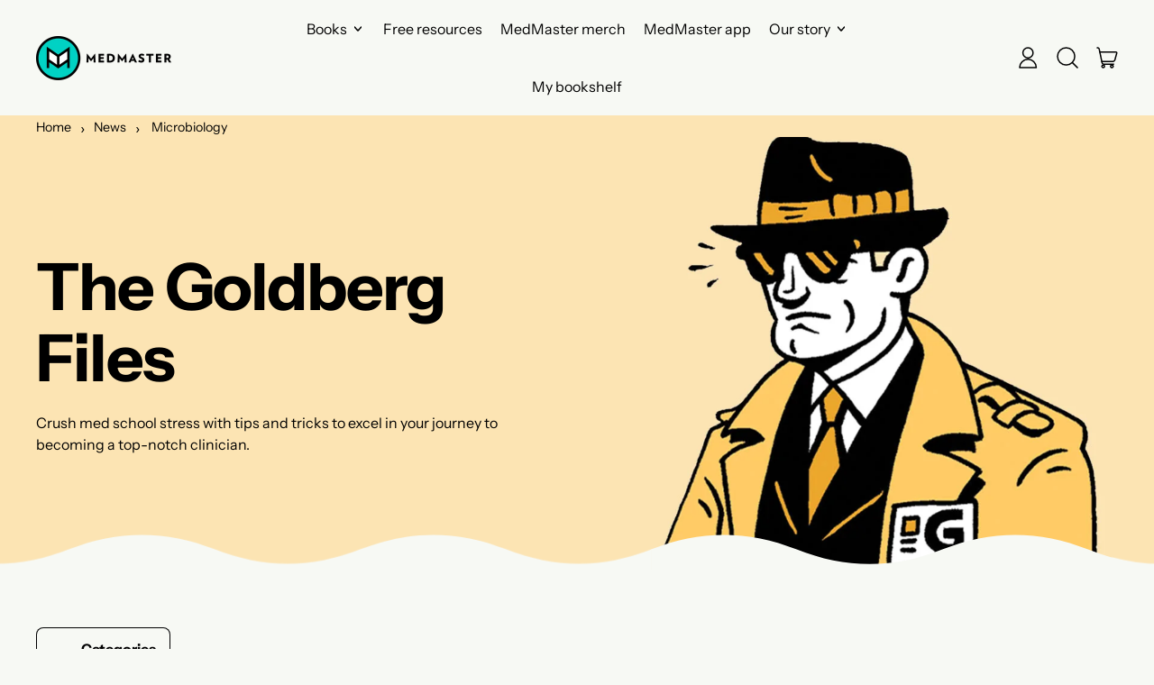

--- FILE ---
content_type: text/html; charset=utf-8
request_url: https://medmaster.net/blogs/news/tagged/Microbiology
body_size: 64391
content:
<!doctype html>
<html class="no-js" lang="en">
  <head>
    <meta charset="utf-8">
    <meta http-equiv="X-UA-Compatible" content="IE=edge">
    <meta name="viewport" content="width=device-width,initial-scale=1">
    <meta name="theme-color" content="">
    <link rel="canonical" href="https://medmaster.net/blogs/news/tagged/microbiology">
    <link rel="preconnect" href="https://fonts.shopifycdn.com" crossorigin>
    <link rel="preconnect" href="https://cdn.shopify.com" crossorigin>
    <link rel="preconnect" href="https://fonts.shopify.com" crossorigin>
    <link rel="preconnect" href="https://monorail-edge.shopifysvc.com">
    
<link rel="icon" type="image/png" href="//medmaster.net/cdn/shop/files/Medmaster_Primary_Color_RGB_favicon.png?v=1678390634&width=32"><link rel="preconnect" href="https://fonts.shopifycdn.com" crossorigin><title>
      News
 &ndash; tagged "Microbiology" &ndash; MedMaster</title>

    


<meta property="og:site_name" content="MedMaster">
<meta property="og:url" content="https://medmaster.net/blogs/news/tagged/microbiology">
<meta property="og:title" content="News">
<meta property="og:type" content="website">
<meta property="og:description" content="Medical books, software for medical students, physicians, nurses and other health professionals, MedMaster &quot;Made Ridiculously Simple&quot; series."><meta property="og:image" content="http://medmaster.net/cdn/shop/files/mm-og-1200x630-v1.jpg?v=1688745183">
  <meta property="og:image:secure_url" content="https://medmaster.net/cdn/shop/files/mm-og-1200x630-v1.jpg?v=1688745183">
  <meta property="og:image:width" content="1200">
  <meta property="og:image:height" content="630"><meta name="twitter:site" content="@MedMasterSimple"><meta name="twitter:card" content="summary_large_image">
<meta name="twitter:title" content="News">
<meta name="twitter:description" content="Medical books, software for medical students, physicians, nurses and other health professionals, MedMaster &quot;Made Ridiculously Simple&quot; series.">
<script>window.performance && window.performance.mark && window.performance.mark('shopify.content_for_header.start');</script><meta id="shopify-digital-wallet" name="shopify-digital-wallet" content="/25146032182/digital_wallets/dialog">
<meta name="shopify-checkout-api-token" content="5d46e9aa78bd93c460e11fbb7cb777b7">
<meta id="in-context-paypal-metadata" data-shop-id="25146032182" data-venmo-supported="false" data-environment="production" data-locale="en_US" data-paypal-v4="true" data-currency="USD">
<link rel="alternate" type="application/atom+xml" title="Feed" href="/blogs/news/tagged/microbiology.atom" />
<script async="async" src="/checkouts/internal/preloads.js?locale=en-US"></script>
<link rel="preconnect" href="https://shop.app" crossorigin="anonymous">
<script async="async" src="https://shop.app/checkouts/internal/preloads.js?locale=en-US&shop_id=25146032182" crossorigin="anonymous"></script>
<script id="shopify-features" type="application/json">{"accessToken":"5d46e9aa78bd93c460e11fbb7cb777b7","betas":["rich-media-storefront-analytics"],"domain":"medmaster.net","predictiveSearch":true,"shopId":25146032182,"locale":"en"}</script>
<script>var Shopify = Shopify || {};
Shopify.shop = "medmaster.myshopify.com";
Shopify.locale = "en";
Shopify.currency = {"active":"USD","rate":"1.0"};
Shopify.country = "US";
Shopify.theme = {"name":"[MAIN] HRVST - MedMaster","id":146101403932,"schema_name":"Shapes","schema_version":"1.4.5","theme_store_id":null,"role":"main"};
Shopify.theme.handle = "null";
Shopify.theme.style = {"id":null,"handle":null};
Shopify.cdnHost = "medmaster.net/cdn";
Shopify.routes = Shopify.routes || {};
Shopify.routes.root = "/";</script>
<script type="module">!function(o){(o.Shopify=o.Shopify||{}).modules=!0}(window);</script>
<script>!function(o){function n(){var o=[];function n(){o.push(Array.prototype.slice.apply(arguments))}return n.q=o,n}var t=o.Shopify=o.Shopify||{};t.loadFeatures=n(),t.autoloadFeatures=n()}(window);</script>
<script>
  window.ShopifyPay = window.ShopifyPay || {};
  window.ShopifyPay.apiHost = "shop.app\/pay";
  window.ShopifyPay.redirectState = null;
</script>
<script id="shop-js-analytics" type="application/json">{"pageType":"blog"}</script>
<script defer="defer" async type="module" src="//medmaster.net/cdn/shopifycloud/shop-js/modules/v2/client.init-shop-cart-sync_BN7fPSNr.en.esm.js"></script>
<script defer="defer" async type="module" src="//medmaster.net/cdn/shopifycloud/shop-js/modules/v2/chunk.common_Cbph3Kss.esm.js"></script>
<script defer="defer" async type="module" src="//medmaster.net/cdn/shopifycloud/shop-js/modules/v2/chunk.modal_DKumMAJ1.esm.js"></script>
<script type="module">
  await import("//medmaster.net/cdn/shopifycloud/shop-js/modules/v2/client.init-shop-cart-sync_BN7fPSNr.en.esm.js");
await import("//medmaster.net/cdn/shopifycloud/shop-js/modules/v2/chunk.common_Cbph3Kss.esm.js");
await import("//medmaster.net/cdn/shopifycloud/shop-js/modules/v2/chunk.modal_DKumMAJ1.esm.js");

  window.Shopify.SignInWithShop?.initShopCartSync?.({"fedCMEnabled":true,"windoidEnabled":true});

</script>
<script>
  window.Shopify = window.Shopify || {};
  if (!window.Shopify.featureAssets) window.Shopify.featureAssets = {};
  window.Shopify.featureAssets['shop-js'] = {"shop-cart-sync":["modules/v2/client.shop-cart-sync_CJVUk8Jm.en.esm.js","modules/v2/chunk.common_Cbph3Kss.esm.js","modules/v2/chunk.modal_DKumMAJ1.esm.js"],"init-fed-cm":["modules/v2/client.init-fed-cm_7Fvt41F4.en.esm.js","modules/v2/chunk.common_Cbph3Kss.esm.js","modules/v2/chunk.modal_DKumMAJ1.esm.js"],"init-shop-email-lookup-coordinator":["modules/v2/client.init-shop-email-lookup-coordinator_Cc088_bR.en.esm.js","modules/v2/chunk.common_Cbph3Kss.esm.js","modules/v2/chunk.modal_DKumMAJ1.esm.js"],"init-windoid":["modules/v2/client.init-windoid_hPopwJRj.en.esm.js","modules/v2/chunk.common_Cbph3Kss.esm.js","modules/v2/chunk.modal_DKumMAJ1.esm.js"],"shop-button":["modules/v2/client.shop-button_B0jaPSNF.en.esm.js","modules/v2/chunk.common_Cbph3Kss.esm.js","modules/v2/chunk.modal_DKumMAJ1.esm.js"],"shop-cash-offers":["modules/v2/client.shop-cash-offers_DPIskqss.en.esm.js","modules/v2/chunk.common_Cbph3Kss.esm.js","modules/v2/chunk.modal_DKumMAJ1.esm.js"],"shop-toast-manager":["modules/v2/client.shop-toast-manager_CK7RT69O.en.esm.js","modules/v2/chunk.common_Cbph3Kss.esm.js","modules/v2/chunk.modal_DKumMAJ1.esm.js"],"init-shop-cart-sync":["modules/v2/client.init-shop-cart-sync_BN7fPSNr.en.esm.js","modules/v2/chunk.common_Cbph3Kss.esm.js","modules/v2/chunk.modal_DKumMAJ1.esm.js"],"init-customer-accounts-sign-up":["modules/v2/client.init-customer-accounts-sign-up_CfPf4CXf.en.esm.js","modules/v2/client.shop-login-button_DeIztwXF.en.esm.js","modules/v2/chunk.common_Cbph3Kss.esm.js","modules/v2/chunk.modal_DKumMAJ1.esm.js"],"pay-button":["modules/v2/client.pay-button_CgIwFSYN.en.esm.js","modules/v2/chunk.common_Cbph3Kss.esm.js","modules/v2/chunk.modal_DKumMAJ1.esm.js"],"init-customer-accounts":["modules/v2/client.init-customer-accounts_DQ3x16JI.en.esm.js","modules/v2/client.shop-login-button_DeIztwXF.en.esm.js","modules/v2/chunk.common_Cbph3Kss.esm.js","modules/v2/chunk.modal_DKumMAJ1.esm.js"],"avatar":["modules/v2/client.avatar_BTnouDA3.en.esm.js"],"init-shop-for-new-customer-accounts":["modules/v2/client.init-shop-for-new-customer-accounts_CsZy_esa.en.esm.js","modules/v2/client.shop-login-button_DeIztwXF.en.esm.js","modules/v2/chunk.common_Cbph3Kss.esm.js","modules/v2/chunk.modal_DKumMAJ1.esm.js"],"shop-follow-button":["modules/v2/client.shop-follow-button_BRMJjgGd.en.esm.js","modules/v2/chunk.common_Cbph3Kss.esm.js","modules/v2/chunk.modal_DKumMAJ1.esm.js"],"checkout-modal":["modules/v2/client.checkout-modal_B9Drz_yf.en.esm.js","modules/v2/chunk.common_Cbph3Kss.esm.js","modules/v2/chunk.modal_DKumMAJ1.esm.js"],"shop-login-button":["modules/v2/client.shop-login-button_DeIztwXF.en.esm.js","modules/v2/chunk.common_Cbph3Kss.esm.js","modules/v2/chunk.modal_DKumMAJ1.esm.js"],"lead-capture":["modules/v2/client.lead-capture_DXYzFM3R.en.esm.js","modules/v2/chunk.common_Cbph3Kss.esm.js","modules/v2/chunk.modal_DKumMAJ1.esm.js"],"shop-login":["modules/v2/client.shop-login_CA5pJqmO.en.esm.js","modules/v2/chunk.common_Cbph3Kss.esm.js","modules/v2/chunk.modal_DKumMAJ1.esm.js"],"payment-terms":["modules/v2/client.payment-terms_BxzfvcZJ.en.esm.js","modules/v2/chunk.common_Cbph3Kss.esm.js","modules/v2/chunk.modal_DKumMAJ1.esm.js"]};
</script>
<script>(function() {
  var isLoaded = false;
  function asyncLoad() {
    if (isLoaded) return;
    isLoaded = true;
    var urls = ["https:\/\/formbuilder.hulkapps.com\/skeletopapp.js?shop=medmaster.myshopify.com","\/\/cdn.shopify.com\/proxy\/ec3997852c3ffbf53f4bdd057d89e895a6b659d4e63b945413cd26777ce593bf\/static.cdn.printful.com\/static\/js\/external\/shopify-product-customizer.js?v=0.28\u0026shop=medmaster.myshopify.com\u0026sp-cache-control=cHVibGljLCBtYXgtYWdlPTkwMA"];
    for (var i = 0; i < urls.length; i++) {
      var s = document.createElement('script');
      s.type = 'text/javascript';
      s.async = true;
      s.src = urls[i];
      var x = document.getElementsByTagName('script')[0];
      x.parentNode.insertBefore(s, x);
    }
  };
  if(window.attachEvent) {
    window.attachEvent('onload', asyncLoad);
  } else {
    window.addEventListener('load', asyncLoad, false);
  }
})();</script>
<script id="__st">var __st={"a":25146032182,"offset":-18000,"reqid":"0f5a86c5-761e-401d-9fc2-585c1d9b75e1-1769963544","pageurl":"medmaster.net\/blogs\/news\/tagged\/Microbiology","s":"blogs-48761765942","u":"12b9d7f16f9b","p":"blog","rtyp":"blog","rid":48761765942};</script>
<script>window.ShopifyPaypalV4VisibilityTracking = true;</script>
<script id="captcha-bootstrap">!function(){'use strict';const t='contact',e='account',n='new_comment',o=[[t,t],['blogs',n],['comments',n],[t,'customer']],c=[[e,'customer_login'],[e,'guest_login'],[e,'recover_customer_password'],[e,'create_customer']],r=t=>t.map((([t,e])=>`form[action*='/${t}']:not([data-nocaptcha='true']) input[name='form_type'][value='${e}']`)).join(','),a=t=>()=>t?[...document.querySelectorAll(t)].map((t=>t.form)):[];function s(){const t=[...o],e=r(t);return a(e)}const i='password',u='form_key',d=['recaptcha-v3-token','g-recaptcha-response','h-captcha-response',i],f=()=>{try{return window.sessionStorage}catch{return}},m='__shopify_v',_=t=>t.elements[u];function p(t,e,n=!1){try{const o=window.sessionStorage,c=JSON.parse(o.getItem(e)),{data:r}=function(t){const{data:e,action:n}=t;return t[m]||n?{data:e,action:n}:{data:t,action:n}}(c);for(const[e,n]of Object.entries(r))t.elements[e]&&(t.elements[e].value=n);n&&o.removeItem(e)}catch(o){console.error('form repopulation failed',{error:o})}}const l='form_type',E='cptcha';function T(t){t.dataset[E]=!0}const w=window,h=w.document,L='Shopify',v='ce_forms',y='captcha';let A=!1;((t,e)=>{const n=(g='f06e6c50-85a8-45c8-87d0-21a2b65856fe',I='https://cdn.shopify.com/shopifycloud/storefront-forms-hcaptcha/ce_storefront_forms_captcha_hcaptcha.v1.5.2.iife.js',D={infoText:'Protected by hCaptcha',privacyText:'Privacy',termsText:'Terms'},(t,e,n)=>{const o=w[L][v],c=o.bindForm;if(c)return c(t,g,e,D).then(n);var r;o.q.push([[t,g,e,D],n]),r=I,A||(h.body.append(Object.assign(h.createElement('script'),{id:'captcha-provider',async:!0,src:r})),A=!0)});var g,I,D;w[L]=w[L]||{},w[L][v]=w[L][v]||{},w[L][v].q=[],w[L][y]=w[L][y]||{},w[L][y].protect=function(t,e){n(t,void 0,e),T(t)},Object.freeze(w[L][y]),function(t,e,n,w,h,L){const[v,y,A,g]=function(t,e,n){const i=e?o:[],u=t?c:[],d=[...i,...u],f=r(d),m=r(i),_=r(d.filter((([t,e])=>n.includes(e))));return[a(f),a(m),a(_),s()]}(w,h,L),I=t=>{const e=t.target;return e instanceof HTMLFormElement?e:e&&e.form},D=t=>v().includes(t);t.addEventListener('submit',(t=>{const e=I(t);if(!e)return;const n=D(e)&&!e.dataset.hcaptchaBound&&!e.dataset.recaptchaBound,o=_(e),c=g().includes(e)&&(!o||!o.value);(n||c)&&t.preventDefault(),c&&!n&&(function(t){try{if(!f())return;!function(t){const e=f();if(!e)return;const n=_(t);if(!n)return;const o=n.value;o&&e.removeItem(o)}(t);const e=Array.from(Array(32),(()=>Math.random().toString(36)[2])).join('');!function(t,e){_(t)||t.append(Object.assign(document.createElement('input'),{type:'hidden',name:u})),t.elements[u].value=e}(t,e),function(t,e){const n=f();if(!n)return;const o=[...t.querySelectorAll(`input[type='${i}']`)].map((({name:t})=>t)),c=[...d,...o],r={};for(const[a,s]of new FormData(t).entries())c.includes(a)||(r[a]=s);n.setItem(e,JSON.stringify({[m]:1,action:t.action,data:r}))}(t,e)}catch(e){console.error('failed to persist form',e)}}(e),e.submit())}));const S=(t,e)=>{t&&!t.dataset[E]&&(n(t,e.some((e=>e===t))),T(t))};for(const o of['focusin','change'])t.addEventListener(o,(t=>{const e=I(t);D(e)&&S(e,y())}));const B=e.get('form_key'),M=e.get(l),P=B&&M;t.addEventListener('DOMContentLoaded',(()=>{const t=y();if(P)for(const e of t)e.elements[l].value===M&&p(e,B);[...new Set([...A(),...v().filter((t=>'true'===t.dataset.shopifyCaptcha))])].forEach((e=>S(e,t)))}))}(h,new URLSearchParams(w.location.search),n,t,e,['guest_login'])})(!1,!0)}();</script>
<script integrity="sha256-4kQ18oKyAcykRKYeNunJcIwy7WH5gtpwJnB7kiuLZ1E=" data-source-attribution="shopify.loadfeatures" defer="defer" src="//medmaster.net/cdn/shopifycloud/storefront/assets/storefront/load_feature-a0a9edcb.js" crossorigin="anonymous"></script>
<script crossorigin="anonymous" defer="defer" src="//medmaster.net/cdn/shopifycloud/storefront/assets/shopify_pay/storefront-65b4c6d7.js?v=20250812"></script>
<script data-source-attribution="shopify.dynamic_checkout.dynamic.init">var Shopify=Shopify||{};Shopify.PaymentButton=Shopify.PaymentButton||{isStorefrontPortableWallets:!0,init:function(){window.Shopify.PaymentButton.init=function(){};var t=document.createElement("script");t.src="https://medmaster.net/cdn/shopifycloud/portable-wallets/latest/portable-wallets.en.js",t.type="module",document.head.appendChild(t)}};
</script>
<script data-source-attribution="shopify.dynamic_checkout.buyer_consent">
  function portableWalletsHideBuyerConsent(e){var t=document.getElementById("shopify-buyer-consent"),n=document.getElementById("shopify-subscription-policy-button");t&&n&&(t.classList.add("hidden"),t.setAttribute("aria-hidden","true"),n.removeEventListener("click",e))}function portableWalletsShowBuyerConsent(e){var t=document.getElementById("shopify-buyer-consent"),n=document.getElementById("shopify-subscription-policy-button");t&&n&&(t.classList.remove("hidden"),t.removeAttribute("aria-hidden"),n.addEventListener("click",e))}window.Shopify?.PaymentButton&&(window.Shopify.PaymentButton.hideBuyerConsent=portableWalletsHideBuyerConsent,window.Shopify.PaymentButton.showBuyerConsent=portableWalletsShowBuyerConsent);
</script>
<script data-source-attribution="shopify.dynamic_checkout.cart.bootstrap">document.addEventListener("DOMContentLoaded",(function(){function t(){return document.querySelector("shopify-accelerated-checkout-cart, shopify-accelerated-checkout")}if(t())Shopify.PaymentButton.init();else{new MutationObserver((function(e,n){t()&&(Shopify.PaymentButton.init(),n.disconnect())})).observe(document.body,{childList:!0,subtree:!0})}}));
</script>
<link id="shopify-accelerated-checkout-styles" rel="stylesheet" media="screen" href="https://medmaster.net/cdn/shopifycloud/portable-wallets/latest/accelerated-checkout-backwards-compat.css" crossorigin="anonymous">
<style id="shopify-accelerated-checkout-cart">
        #shopify-buyer-consent {
  margin-top: 1em;
  display: inline-block;
  width: 100%;
}

#shopify-buyer-consent.hidden {
  display: none;
}

#shopify-subscription-policy-button {
  background: none;
  border: none;
  padding: 0;
  text-decoration: underline;
  font-size: inherit;
  cursor: pointer;
}

#shopify-subscription-policy-button::before {
  box-shadow: none;
}

      </style>

<script>window.performance && window.performance.mark && window.performance.mark('shopify.content_for_header.end');</script>

    <script>
  window.THEMENAME = 'Shapes';
  window.THEMEVERSION = '1.0.1';

  document.documentElement.className = document.documentElement.className.replace('no-js', 'js');

  window.theme = {
    strings: {
      itemCountOne: "{{ count }} item",
      itemCountOther: "{{ count }} items",
      loading: "Loading",
      addToCart: "Add to cart",
      preOrder: "Pre-order",
      soldOut: "Sold out",
      unavailable: "Unavailable",
      regularPrice: "Regular price",
      salePrice: "Sale price",
      sale: "On sale",
      unitPrice: "Unit price",
      unitPriceSeparator: "per",
      cartEmpty: "Your cart is currently empty.",
      cartCookies: "Enable cookies to use the shopping cart",
      update: "Update cart",
      quantity: "Quantity",
      discountedTotal: "Discounted total",
      regularTotal: "Regular total",
      priceColumn: "See Price column for discount details.",
      addedToCart: "Added to cart!",
      cartError: "There was an error while updating your cart. Please try again.",
      cartAddError: "All {{ title }} are in your cart."
    },
    routes: {
      root_url: "\/",
      cart_url: "\/cart",
      cart_add_url: "\/cart\/add",
      cart_change_url: "\/cart\/change",
      cart_update_url: "\/cart\/update",
      cart_clear_url: "\/cart\/clear",
      predictive_search_url: '/search/suggest'
    },
    moneyFormat: "${{amount}}",
    moneyWithCurrencyFormat: "${{amount}} USD",
    cartItemCount: 0,
    settings: {
      cart_type: "modal",
      open_modal_on_add_to_cart: true,
      parallax_intensity: 50
    },
    info: {
      name: 'Shapes',
    }
  };
</script>


    <script>
      document.documentElement.className = document.documentElement.className.replace('no-js', 'js');
    </script>
    <script src="//medmaster.net/cdn/shop/t/74/assets/utils.js?v=90445657178213470931680036159" defer></script>
    <script src="//medmaster.net/cdn/shop/t/74/assets/global.bundle.min.js?v=149296407624900313881680036159" type="module"></script>
    
      <script src="//medmaster.net/cdn/shop/t/74/assets/cart-items.js?v=68390290163583736491689106998" type="module"></script>
      <script src="//medmaster.net/cdn/shop/t/74/assets/cart-footer.js?v=19450439644493414491680036159" type="module"></script>
      
        <script src="//medmaster.net/cdn/shop/t/74/assets/cart-note.js?v=175945663109345311611680036153" type="module"></script>
      
    
    
    <script src="//medmaster.net/cdn/shop/t/74/assets/alpine-extensions.js?v=95811398729610723851680036158" defer></script>
    <link rel="stylesheet" href="//medmaster.net/cdn/shop/t/74/assets/base.bundle.css?v=4504443180880014871724267383">
    <link rel="stylesheet" href="//medmaster.net/cdn/shop/t/74/assets/custom.css?v=152376024093882741881751991128">

    
    <style>
      :root {
        --max-site-width: 1820px;
      }
    </style>
    <style data-shopify>
      @font-face {
  font-family: "Instrument Sans";
  font-weight: 400;
  font-style: normal;
  font-display: swap;
  src: url("//medmaster.net/cdn/fonts/instrument_sans/instrumentsans_n4.db86542ae5e1596dbdb28c279ae6c2086c4c5bfa.woff2") format("woff2"),
       url("//medmaster.net/cdn/fonts/instrument_sans/instrumentsans_n4.510f1b081e58d08c30978f465518799851ef6d8b.woff") format("woff");
}

      @font-face {
  font-family: "Instrument Sans";
  font-weight: 700;
  font-style: normal;
  font-display: swap;
  src: url("//medmaster.net/cdn/fonts/instrument_sans/instrumentsans_n7.e4ad9032e203f9a0977786c356573ced65a7419a.woff2") format("woff2"),
       url("//medmaster.net/cdn/fonts/instrument_sans/instrumentsans_n7.b9e40f166fb7639074ba34738101a9d2990bb41a.woff") format("woff");
}

      
@font-face {
  font-family: "Instrument Sans";
  font-weight: 700;
  font-style: normal;
  font-display: swap;
  src: url("//medmaster.net/cdn/fonts/instrument_sans/instrumentsans_n7.e4ad9032e203f9a0977786c356573ced65a7419a.woff2") format("woff2"),
       url("//medmaster.net/cdn/fonts/instrument_sans/instrumentsans_n7.b9e40f166fb7639074ba34738101a9d2990bb41a.woff") format("woff");
}
@font-face {
  font-family: "Instrument Sans";
  font-weight: 400;
  font-style: italic;
  font-display: swap;
  src: url("//medmaster.net/cdn/fonts/instrument_sans/instrumentsans_i4.028d3c3cd8d085648c808ceb20cd2fd1eb3560e5.woff2") format("woff2"),
       url("//medmaster.net/cdn/fonts/instrument_sans/instrumentsans_i4.7e90d82df8dee29a99237cd19cc529d2206706a2.woff") format("woff");
}
@font-face {
  font-family: "Instrument Sans";
  font-weight: 700;
  font-style: italic;
  font-display: swap;
  src: url("//medmaster.net/cdn/fonts/instrument_sans/instrumentsans_i7.d6063bb5d8f9cbf96eace9e8801697c54f363c6a.woff2") format("woff2"),
       url("//medmaster.net/cdn/fonts/instrument_sans/instrumentsans_i7.ce33afe63f8198a3ac4261b826b560103542cd36.woff") format("woff");
}
@font-face {
  font-family: "Instrument Sans";
  font-weight: 700;
  font-style: normal;
  font-display: swap;
  src: url("//medmaster.net/cdn/fonts/instrument_sans/instrumentsans_n7.e4ad9032e203f9a0977786c356573ced65a7419a.woff2") format("woff2"),
       url("//medmaster.net/cdn/fonts/instrument_sans/instrumentsans_n7.b9e40f166fb7639074ba34738101a9d2990bb41a.woff") format("woff");
}
:root {
        --heading-font-stack: "Instrument Sans", sans-serif;
        --heading-font-weight: 700;
        --heading-font-style: normal;
        --heading-letterspacing: -0.025em;
        --heading-capitalize: none;
        --main-font-stack: "Instrument Sans", sans-serif;
        --main-font-weight: 400;
        --main-font-style: normal;
        --accent-font-stack: , ;
        --accent-font-weight: ;
        --accent-font-style: ;
      }
    </style>
<style>
  :root {
    --payment-button-height: 48px;
    --section-x-padding: 1.25rem;
    --grid-gap: 1.25rem;
    --icon-thickness: 1.5;
    --header-height: 60px;

    --transparent: transparent;
    --color-primary-text: 0, 0, 0;
    --color-primary-background: 247, 249, 244;
    --color-primary-accent: 38, 209, 196;

    --color-primary-card: 247, 249, 244;
    --color-primary-gradient: ;--color-primary-text-overlay: 247, 249, 244;
--color-primary-card-text-overlay: 247, 249, 244;
--color-primary-accent-overlay: 0, 0, 0;
--color-secondary-text: 0, 0, 0;
    --color-secondary-background: 188, 223, 245;
    --color-secondary-accent: 24, 120, 185;
    --color-secondary-card: 24, 120, 185;
    --color-secondary-gradient: ;--color-secondary-text-overlay: 188, 223, 245;
--color-secondary-card-text-overlay: 188, 223, 245;
--color-secondary-accent-overlay: 255, 255, 255;
--color-tertiary-text: 0, 0, 0;
    --color-tertiary-background: 247, 249, 244;
    --color-tertiary-accent: 253, 121, 91;
    --color-tertiary-card: 255, 255, 255;
    --color-tertiary-gradient: linear-gradient(54deg, rgba(38, 209, 196, 1) 13%, rgba(207, 191, 247, 1) 85%);--color-tertiary-text-overlay: 247, 249, 244;
--color-tertiary-card-text-overlay: 255, 255, 255;
--color-tertiary-accent-overlay: 0, 0, 0;
--color-quaternary-text: 0, 0, 0;
    --color-quaternary-background: 232, 196, 221;
    --color-quaternary-accent: 38, 209, 196;
    --color-quaternary-card: 255, 255, 255;
    --color-quaternary-gradient: linear-gradient(127deg, rgba(71, 59, 240, 1) 11%, rgba(38, 209, 196, 1) 81%);--color-quaternary-text-overlay: 232, 196, 221;
--color-quaternary-card-text-overlay: 255, 255, 255;
--color-quaternary-accent-overlay: 0, 0, 0;
--color-border: 0, 0, 0;
    --section-border-thickness: 0px;
    --drop-down-offset: 2px;
    --shape-divider-offset: 2px;

  
    --button-border-radius: 0.5rem;
    --textarea-border-radius: 0.5rem;
    --button-border-width: 0;
    --input-border-width: 1px;
    --button-shadow-border-width: var(--button-border-width);
    --button-text-transform: none;
    --button-drop-shadow-size:  00px;
    --button-drop-shadow-top-size: 0px;
    --button-drop-shadow-left-size: 0px;
    --button-hover-top-size: -0.25rem;
    --button-hover-left-size: var(--button-drop-shadow-left-size);
    --button-shadow-display: none;
    --sticker-border-radius: 0;  
    --sticker-border-width: 2px;
    --sticker-shadow-border-width: 0;
    --sticker-text-transform: uppercase; 
    --sticker-drop-shadow-top-size: 0px;
    --sticker-drop-shadow-left-size: 0px;
    --card-border-radius: 0.375rem;
    --card-drop-shadow-size: 10px;
    --card-drop-shadow-top-size: 10px;
    --card-drop-shadow-left-size: 10px;
    --card-border-width: 3px;
    --card-shadow-border-width: var(--card-border-width);
    --media-border-radius: 0.375rem;
    --media-drop-shadow-size: 20px;
    --media-drop-shadow-top-size: 20px;
    --media-drop-shadow-left-size: 0;
    --media-drop-shadow-size-half: 10.0px;
    --media-drop-shadow-top-size-half: 10.0px;
    --media-drop-shadow-left-size-half: 0;
    --media-border-width: 2px;
    --media-shadow-border-width: var(--media-border-width);
    --heading-shadow-spread: 6px;
    --heading-stroke-thickness: 1px;
    --product-tiles-text-transform: none;
    --select-svg: url("data:image/svg+xml,%3Csvg width='48' height='48' viewBox='0 0 48 48' fill='none' xmlns='http://www.w3.org/2000/svg'%3E%3Cpath d='M2 12L23.2826 36.0527C23.3724 36.1542 23.4826 36.2354 23.6062 36.291C23.7297 36.3467 23.8636 36.3755 23.999 36.3755C24.1345 36.3755 24.2684 36.3467 24.3919 36.291C24.5154 36.2354 24.6257 36.1542 24.7155 36.0527L46 12' stroke='currentColor' stroke-width='1.5' stroke-linecap='round' stroke-linejoin='round' vector-effect='non-scaling-stroke'/%3E%3C/svg%3E%0A");
  }



  [data-color-scheme="primary"] {
    --color-scheme-text: var(--color-primary-text);
    --color-scheme-background: var(--color-primary-background);
    --color-scheme-accent: var(--color-primary-accent);
    --color-scheme-card: var(--color-primary-card);
    --color-scheme-gradient: var(--color-primary-gradient);
    --color-scheme-text-overlay: var(--color-primary-text-overlay);
    --color-scheme-card-text-overlay: var(--color-primary-card-text-overlay);
    --color-scheme-accent-overlay: var(--color-primary-accent-overlay);
    --color-scheme-secondary-background: var(--color-primary-background);
    --select-svg: url("data:image/svg+xml,%3Csvg width='48' height='48' viewBox='0 0 48 48' fill='none' xmlns='http://www.w3.org/2000/svg'%3E%3Cpath d='M2 12L23.2826 36.0527C23.3724 36.1542 23.4826 36.2354 23.6062 36.291C23.7297 36.3467 23.8636 36.3755 23.999 36.3755C24.1345 36.3755 24.2684 36.3467 24.3919 36.291C24.5154 36.2354 24.6257 36.1542 24.7155 36.0527L46 12' stroke='%23000000' stroke-width='1.5' stroke-linecap='round' stroke-linejoin='round' vector-effect='non-scaling-stroke'/%3E%3C/svg%3E%0A");
  }


  [data-color-scheme="secondary"] {
    --color-scheme-text: var(--color-secondary-text);
    --color-scheme-background: var(--color-secondary-background);
    --color-scheme-gradient: var(--color-secondary-gradient);
    --color-scheme-accent: var(--color-secondary-accent);
    --color-scheme-card: var(--color-secondary-card);
    --color-scheme-text-overlay: var(--color-secondary-text-overlay);
    --color-scheme-card-text-overlay: var(--color-secondary-card-text-overlay);
    --color-scheme-accent-overlay: var(--color-secondary-accent-overlay);
    --color-scheme-secondary-background: var(--color-secondary-background);
    --select-svg: url("data:image/svg+xml,%3Csvg width='48' height='48' viewBox='0 0 48 48' fill='none' xmlns='http://www.w3.org/2000/svg'%3E%3Cpath d='M2 12L23.2826 36.0527C23.3724 36.1542 23.4826 36.2354 23.6062 36.291C23.7297 36.3467 23.8636 36.3755 23.999 36.3755C24.1345 36.3755 24.2684 36.3467 24.3919 36.291C24.5154 36.2354 24.6257 36.1542 24.7155 36.0527L46 12' stroke='%23000000' stroke-width='1.5' stroke-linecap='round' stroke-linejoin='round' vector-effect='non-scaling-stroke'/%3E%3C/svg%3E%0A");
  }


  [data-color-scheme="tertiary"] {
    --color-scheme-text: var(--color-tertiary-text);
    --color-scheme-background: var(--color-tertiary-background);
    --color-scheme-accent: var(--color-tertiary-accent);
    --color-scheme-card: var(--color-tertiary-card);
    --color-scheme-gradient: var(--color-tertiary-gradient);
    --color-scheme-text-overlay: var(--color-tertiary-text-overlay);
    --color-scheme-card-text-overlay: var(--color-tertiary-card-text-overlay);
    --color-scheme-accent-overlay: var(--color-tertiary-accent-overlay);
    --color-scheme-secondary-background: var(--color-tertiary-background);
    --select-svg: url("data:image/svg+xml,%3Csvg width='48' height='48' viewBox='0 0 48 48' fill='none' xmlns='http://www.w3.org/2000/svg'%3E%3Cpath d='M2 12L23.2826 36.0527C23.3724 36.1542 23.4826 36.2354 23.6062 36.291C23.7297 36.3467 23.8636 36.3755 23.999 36.3755C24.1345 36.3755 24.2684 36.3467 24.3919 36.291C24.5154 36.2354 24.6257 36.1542 24.7155 36.0527L46 12' stroke='%23000000' stroke-width='1.5' stroke-linecap='round' stroke-linejoin='round' vector-effect='non-scaling-stroke'/%3E%3C/svg%3E%0A");
  }

  [data-color-scheme="quaternary"] {
    --color-scheme-text: var(--color-quaternary-text);
    --color-scheme-background: var(--color-quaternary-background);
    --color-scheme-accent: var(--color-quaternary-accent);
    --color-scheme-card: var(--color-quaternary-card);
    --color-scheme-gradient: var(--color-quaternary-gradient);
    --color-scheme-text-overlay: var(--color-quaternary-text-overlay);
    --color-scheme-card-text-overlay: var(--color-quaternary-card-text-overlay);
    --color-scheme-accent-overlay: var(--color-quaternary-accent-overlay);
    --color-scheme-secondary-background: var(--color-quaternary-background);
    --select-svg: url("data:image/svg+xml,%3Csvg width='48' height='48' viewBox='0 0 48 48' fill='none' xmlns='http://www.w3.org/2000/svg'%3E%3Cpath d='M2 12L23.2826 36.0527C23.3724 36.1542 23.4826 36.2354 23.6062 36.291C23.7297 36.3467 23.8636 36.3755 23.999 36.3755C24.1345 36.3755 24.2684 36.3467 24.3919 36.291C24.5154 36.2354 24.6257 36.1542 24.7155 36.0527L46 12' stroke='%23000000' stroke-width='1.5' stroke-linecap='round' stroke-linejoin='round' vector-effect='non-scaling-stroke'/%3E%3C/svg%3E%0A");
  }

  [data-color-scheme="quaternary"] select{
    background-color: #FFF;
  }

  [data-color-scheme="quaternary"] .btn, 
  [data-color-scheme="quaternary"] .push-btn-surface, 
  [data-color-scheme="quaternary"] .shopify-payment-button__button--unbranded::before{
    color: #FFF;
  }

  [data-color-scheme="white"] {
    --color-scheme-text: 255,255,255;
    --color-scheme-accent: 255,255,255;
    --color-scheme-background: 0,0,0;
    --color-scheme-card: 0,0,0;
    --color-scheme-text-overlay: 0,0,0;
    --color-scheme-accent-overlay: 0,0,0;
    --color-border: 255,255,255;
  }
  
  [data-color-scheme="black"] {
    --color-scheme-text: 0,0,0;
    --color-scheme-accent: 0,0,0;
    --color-scheme-background: 255,255,255;
    --color-scheme-card: 255,255,255;
    --color-scheme-text-overlay: 255,255,255;
    --color-scheme-accent-overlay: 255,255,255;
    --color-border: 0,0,0;
  }


  
  [data-color-scheme="primary"] .card {
    --color-scheme-secondary-background: var(--color-primary-card);
  }

  [data-color-scheme="secondary"] .card {
    --color-scheme-secondary-background: var(--color-secondary-card);
  }

  [data-color-scheme="tertiary"] .card {
    --color-scheme-secondary-background: var(--color-tertiary-card);
  }

  [data-color-scheme="quaternary"] .card {
    --color-scheme-secondary-background: var(--color-quaternary-card);
  }
  
[data-color-scheme] {
    --color-heading-shadow: var(--color-scheme-accent);
    --color-heading-stroke: var(--color-scheme-text);
    --color-button-background: var(--color-scheme-text);
    --color-button-text: var(--color-scheme-text-overlay);
    --color-button-border: var(--color-scheme-text);
    --color-button-shadow: var(--color-scheme-accent);
    --color-card-border: var(--color-scheme-text);
    --color-card-shadow: var(--color-scheme-accent);
    --color-sticker-border: var(--color-scheme-text);
    --color-sticker-shadow: var(--color-scheme-text);
    --color-media-border: var(--color-scheme-text);
    --color-media-shadow: var(--color-scheme-gradient);
    --color-media-shadow-fill: rgb(var(--color-scheme-gradient));
    --color-sticker-shadow: var(--color-scheme-text);
    --color-sticker-shadow-fill: rgb(var(--color-scheme-text));--heading-color: var(--color-scheme-text);
    --heading-text-shadow:0.01em 0.01em 0 rgb(var(--color-heading-shadow)),0.02em 0.02em 0 rgb(var(--color-heading-shadow)),0.03em 0.03em 0 rgb(var(--color-heading-shadow)),0.04em 0.04em 0 rgb(var(--color-heading-shadow)),0.05em 0.05em 0 rgb(var(--color-heading-shadow));}

  [data-color-scheme] .card {
    --color-scheme-text-overlay: var(--color-scheme-card-text-overlay);
  }
  
  [data-color-scheme] .card {
    --color-button-text: var(--color-scheme-card-text-overlay);
  }


  /*
  Typography and spacing sizes
  */:root {
    --base-font-size: 100.0%;
    --base-line-height: 1.5;
    --line-height-heading: 1.1;
    --font-size-ratio-xs: 0.7491535;
    --font-size-ratio-sm: 0.8908985;
    --font-size-ratio-base: 1;
    --font-size-ratio-lg: 1.33484;
    --font-size-ratio-xl: 1.498307;
    --font-size-ratio-2xl: 1.681793;
    --font-size-ratio-3xl: 2;
    --font-size-ratio-4xl: 2.66968;
    --font-size-ratio-5xl: 2.996614;
    --font-size-ratio-6xl: 3.563594;
    --font-size-ratio-7xl: 4;
    --font-size-ratio-8xl: 4.519842;
    --font-size-ratio-9xl: 4.996614;
    --font-size-xs: calc(var(--font-size-ratio-xs) * 1rem);
    --font-size-sm: calc(var(--font-size-ratio-sm) * 1rem);
    --font-size-base: calc(var(--font-size-ratio-base) * 1rem);
    --font-size-lg: calc(var(--font-size-ratio-lg) * 1rem);
    --font-size-xl: calc(var(--font-size-ratio-xl) * 1rem);
    --font-size-2xl: calc(var(--font-size-ratio-2xl) * 1rem);
    --font-size-3xl: calc(var(--font-size-ratio-3xl) * 1rem);
    --font-size-4xl: calc(var(--font-size-ratio-4xl) * 1rem);
    --font-size-5xl: calc(var(--font-size-ratio-5xl) * 1rem);
    --font-size-6xl: calc(var(--font-size-ratio-6xl) * 1rem);
    --font-size-7xl: calc(var(--font-size-ratio-7xl) * 1rem);
    --font-size-8xl: calc(var(--font-size-ratio-8xl) * 1rem);
    --font-size-9xl: calc(var(--font-size-ratio-9xl) * 1rem);

    --base-heading-size: var(--font-size-2xl);
    --template-heading-size: var(--font-size-2xl);
    --secondary-heading-size: var(--font-size-base);
    --section-vertical-spacing: 2rem;
  }
  @media (min-width: 990px) {
    :root {
      --base-heading-size: var(--font-size-4xl);
      --template-heading-size: var(--font-size-8xl);
      --secondary-heading-size: var(--font-size-base);
      --section-vertical-spacing: 4rem;
      --section-x-padding: 2.5rem;
      --grid-gap: 4rem;
    }
  }


  .heading-effects {
    color: rgb(var(--heading-color));
    text-shadow: var(--heading-text-shadow);
    -webkit-text-stroke: var(--heading-stroke-thickness) rgb(var(--color-heading-stroke));
    text-stroke: var(--heading-stroke-thickness) rgb(var(--color-heading-stroke));
  }
  
  .heading-base {
    font-size: var(--base-heading-size);
    
  }

  .heading-template {
    font-size: var(--template-heading-size);
    
  }

  @media screen and (max-width: 990px) {
    .heading-template {
      font-size: calc( var(--template-heading-size) * 1.5);
      
    }
  
  }

  .heading-secondary {
    font-size: var(--secondary-heading-size);
    
  }

 
  /*
  Cards
  */
  .card-container::after {-webkit-mask-position: right top;
      mask-position: right top;}

  /*
  Media
  */
  .media-style-container::after,
  .media-shape-drop-shadow {}


  /*
  Custom cursor
  */</style>


    
    <style id="generated-critical-css">
.max-w-site{max-width:var(--max-site-width)}
</style>
    
    <style id="manual-critical-css">
      [x-cloak] {
        display: none;
      }
      [data-parallax-container] {
        will-change: opacity;
        opacity: 0;
        transition: opacity 0.2s cubic-bezier(0.215, 0.61, 0.355, 1);
      }
      .no-js [data-parallax-container],
      [data-parallax-container].animated {
        opacity: 1;
      }

      @media (prefers-reduced-motion) {
        [data-parallax-container] {
          opacity: 1;
        }
      }
    </style>

    
      <link rel="preload" as="font" href="//medmaster.net/cdn/fonts/instrument_sans/instrumentsans_n7.e4ad9032e203f9a0977786c356573ced65a7419a.woff2" type="font/woff2" crossorigin>
    
    
      <link rel="preload" as="font" href="//medmaster.net/cdn/fonts/instrument_sans/instrumentsans_n4.db86542ae5e1596dbdb28c279ae6c2086c4c5bfa.woff2" type="font/woff2" crossorigin>
    
    <script>
      window.onYouTubeIframeAPIReady = () => {
        document.body.dispatchEvent(new CustomEvent('youtubeiframeapiready'));
      };
    </script>
    <!-- Google adsense -->
    <script async src="https://pagead2.googlesyndication.com/pagead/js/adsbygoogle.js?client=ca-pub-8201544871885529" crossorigin="anonymous"></script>

  





<script>
  function KDStrikeoutSubtotal(subtotalSelector){
    var subTotalHtml = `$0.00`.replace('"', '\"');
    var newTotalHtml = `$-0.10`.replace('"', '\"');
    document.querySelector(subtotalSelector).innerHTML = "<del class='af_del_overwrite'>"+ subTotalHtml + "</del> " + newTotalHtml;
  }
</script>
  <!-- BEGIN app block: shopify://apps/judge-me-reviews/blocks/judgeme_core/61ccd3b1-a9f2-4160-9fe9-4fec8413e5d8 --><!-- Start of Judge.me Core -->






<link rel="dns-prefetch" href="https://cdnwidget.judge.me">
<link rel="dns-prefetch" href="https://cdn.judge.me">
<link rel="dns-prefetch" href="https://cdn1.judge.me">
<link rel="dns-prefetch" href="https://api.judge.me">

<script data-cfasync='false' class='jdgm-settings-script'>window.jdgmSettings={"pagination":5,"disable_web_reviews":false,"badge_no_review_text":"No reviews","badge_n_reviews_text":"{{ n }} review/reviews","hide_badge_preview_if_no_reviews":true,"badge_hide_text":false,"enforce_center_preview_badge":false,"widget_title":"Customer Reviews","widget_open_form_text":"Write a review","widget_close_form_text":"Cancel review","widget_refresh_page_text":"Refresh page","widget_summary_text":"Based on {{ number_of_reviews }} review/reviews","widget_no_review_text":"Be the first to write a review","widget_name_field_text":"Display name","widget_verified_name_field_text":"Verified Name (public)","widget_name_placeholder_text":"Display name","widget_required_field_error_text":"This field is required.","widget_email_field_text":"Email address","widget_verified_email_field_text":"Verified Email (private, can not be edited)","widget_email_placeholder_text":"Your email address","widget_email_field_error_text":"Please enter a valid email address.","widget_rating_field_text":"Rating","widget_review_title_field_text":"Review Title","widget_review_title_placeholder_text":"Give your review a title","widget_review_body_field_text":"Review content","widget_review_body_placeholder_text":"Start writing here...","widget_pictures_field_text":"Picture/Video (optional)","widget_submit_review_text":"Submit Review","widget_submit_verified_review_text":"Submit Verified Review","widget_submit_success_msg_with_auto_publish":"Thank you! Please refresh the page in a few moments to see your review. You can remove or edit your review by logging into \u003ca href='https://judge.me/login' target='_blank' rel='nofollow noopener'\u003eJudge.me\u003c/a\u003e","widget_submit_success_msg_no_auto_publish":"Thank you! Your review will be published as soon as it is approved by the shop admin. You can remove or edit your review by logging into \u003ca href='https://judge.me/login' target='_blank' rel='nofollow noopener'\u003eJudge.me\u003c/a\u003e","widget_show_default_reviews_out_of_total_text":"Showing {{ n_reviews_shown }} out of {{ n_reviews }} reviews.","widget_show_all_link_text":"Show all","widget_show_less_link_text":"Show less","widget_author_said_text":"{{ reviewer_name }} said:","widget_days_text":"{{ n }} days ago","widget_weeks_text":"{{ n }} week/weeks ago","widget_months_text":"{{ n }} month/months ago","widget_years_text":"{{ n }} year/years ago","widget_yesterday_text":"Yesterday","widget_today_text":"Today","widget_replied_text":"\u003e\u003e {{ shop_name }} replied:","widget_read_more_text":"Read more","widget_reviewer_name_as_initial":"","widget_rating_filter_color":"#fbcd0a","widget_rating_filter_see_all_text":"See all reviews","widget_sorting_most_recent_text":"Most Recent","widget_sorting_highest_rating_text":"Highest Rating","widget_sorting_lowest_rating_text":"Lowest Rating","widget_sorting_with_pictures_text":"Only Pictures","widget_sorting_most_helpful_text":"Most Helpful","widget_open_question_form_text":"Ask a question","widget_reviews_subtab_text":"Reviews","widget_questions_subtab_text":"Questions","widget_question_label_text":"Question","widget_answer_label_text":"Answer","widget_question_placeholder_text":"Write your question here","widget_submit_question_text":"Submit Question","widget_question_submit_success_text":"Thank you for your question! We will notify you once it gets answered.","verified_badge_text":"Verified","verified_badge_bg_color":"","verified_badge_text_color":"","verified_badge_placement":"left-of-reviewer-name","widget_review_max_height":"","widget_hide_border":false,"widget_social_share":false,"widget_thumb":false,"widget_review_location_show":false,"widget_location_format":"","all_reviews_include_out_of_store_products":true,"all_reviews_out_of_store_text":"(out of store)","all_reviews_pagination":100,"all_reviews_product_name_prefix_text":"about","enable_review_pictures":true,"enable_question_anwser":false,"widget_theme":"leex","review_date_format":"mm/dd/yyyy","default_sort_method":"most-recent","widget_product_reviews_subtab_text":"Product Reviews","widget_shop_reviews_subtab_text":"Shop Reviews","widget_other_products_reviews_text":"Reviews for other products","widget_store_reviews_subtab_text":"Store reviews","widget_no_store_reviews_text":"This store hasn't received any reviews yet","widget_web_restriction_product_reviews_text":"This product hasn't received any reviews yet","widget_no_items_text":"No items found","widget_show_more_text":"Show more","widget_write_a_store_review_text":"Write a Store Review","widget_other_languages_heading":"Reviews in Other Languages","widget_translate_review_text":"Translate review to {{ language }}","widget_translating_review_text":"Translating...","widget_show_original_translation_text":"Show original ({{ language }})","widget_translate_review_failed_text":"Review couldn't be translated.","widget_translate_review_retry_text":"Retry","widget_translate_review_try_again_later_text":"Try again later","show_product_url_for_grouped_product":false,"widget_sorting_pictures_first_text":"Pictures First","show_pictures_on_all_rev_page_mobile":false,"show_pictures_on_all_rev_page_desktop":false,"floating_tab_hide_mobile_install_preference":false,"floating_tab_button_name":"★ Reviews","floating_tab_title":"Let customers speak for us","floating_tab_button_color":"","floating_tab_button_background_color":"","floating_tab_url":"","floating_tab_url_enabled":false,"floating_tab_tab_style":"text","all_reviews_text_badge_text":"Customers rate us {{ shop.metafields.judgeme.all_reviews_rating | round: 1 }}/5 based on {{ shop.metafields.judgeme.all_reviews_count }} reviews.","all_reviews_text_badge_text_branded_style":"{{ shop.metafields.judgeme.all_reviews_rating | round: 1 }} out of 5 stars based on {{ shop.metafields.judgeme.all_reviews_count }} reviews","is_all_reviews_text_badge_a_link":false,"show_stars_for_all_reviews_text_badge":false,"all_reviews_text_badge_url":"","all_reviews_text_style":"branded","all_reviews_text_color_style":"judgeme_brand_color","all_reviews_text_color":"#108474","all_reviews_text_show_jm_brand":false,"featured_carousel_show_header":true,"featured_carousel_title":"Let customers speak for us","testimonials_carousel_title":"Customers are saying","videos_carousel_title":"Real customer stories","cards_carousel_title":"Customers are saying","featured_carousel_count_text":"from {{ n }} reviews","featured_carousel_add_link_to_all_reviews_page":false,"featured_carousel_url":"","featured_carousel_show_images":true,"featured_carousel_autoslide_interval":5,"featured_carousel_arrows_on_the_sides":false,"featured_carousel_height":250,"featured_carousel_width":80,"featured_carousel_image_size":0,"featured_carousel_image_height":250,"featured_carousel_arrow_color":"#eeeeee","verified_count_badge_style":"branded","verified_count_badge_orientation":"horizontal","verified_count_badge_color_style":"judgeme_brand_color","verified_count_badge_color":"#108474","is_verified_count_badge_a_link":false,"verified_count_badge_url":"","verified_count_badge_show_jm_brand":true,"widget_rating_preset_default":5,"widget_first_sub_tab":"product-reviews","widget_show_histogram":true,"widget_histogram_use_custom_color":false,"widget_pagination_use_custom_color":false,"widget_star_use_custom_color":false,"widget_verified_badge_use_custom_color":false,"widget_write_review_use_custom_color":false,"picture_reminder_submit_button":"Upload Pictures","enable_review_videos":false,"mute_video_by_default":false,"widget_sorting_videos_first_text":"Videos First","widget_review_pending_text":"Pending","featured_carousel_items_for_large_screen":3,"social_share_options_order":"Facebook,Twitter","remove_microdata_snippet":true,"disable_json_ld":false,"enable_json_ld_products":false,"preview_badge_show_question_text":false,"preview_badge_no_question_text":"No questions","preview_badge_n_question_text":"{{ number_of_questions }} question/questions","qa_badge_show_icon":false,"qa_badge_position":"same-row","remove_judgeme_branding":true,"widget_add_search_bar":false,"widget_search_bar_placeholder":"Search","widget_sorting_verified_only_text":"Verified only","featured_carousel_theme":"default","featured_carousel_show_rating":true,"featured_carousel_show_title":true,"featured_carousel_show_body":true,"featured_carousel_show_date":false,"featured_carousel_show_reviewer":true,"featured_carousel_show_product":false,"featured_carousel_header_background_color":"#108474","featured_carousel_header_text_color":"#ffffff","featured_carousel_name_product_separator":"reviewed","featured_carousel_full_star_background":"#108474","featured_carousel_empty_star_background":"#dadada","featured_carousel_vertical_theme_background":"#f9fafb","featured_carousel_verified_badge_enable":true,"featured_carousel_verified_badge_color":"#108474","featured_carousel_border_style":"round","featured_carousel_review_line_length_limit":3,"featured_carousel_more_reviews_button_text":"Read more reviews","featured_carousel_view_product_button_text":"View product","all_reviews_page_load_reviews_on":"scroll","all_reviews_page_load_more_text":"Load More Reviews","disable_fb_tab_reviews":false,"enable_ajax_cdn_cache":false,"widget_advanced_speed_features":5,"widget_public_name_text":"displayed publicly like","default_reviewer_name":"John Smith","default_reviewer_name_has_non_latin":true,"widget_reviewer_anonymous":"Anonymous","medals_widget_title":"Judge.me Review Medals","medals_widget_background_color":"#f9fafb","medals_widget_position":"footer_all_pages","medals_widget_border_color":"#f9fafb","medals_widget_verified_text_position":"left","medals_widget_use_monochromatic_version":false,"medals_widget_elements_color":"#108474","show_reviewer_avatar":true,"widget_invalid_yt_video_url_error_text":"Not a YouTube video URL","widget_max_length_field_error_text":"Please enter no more than {0} characters.","widget_show_country_flag":false,"widget_show_collected_via_shop_app":true,"widget_verified_by_shop_badge_style":"light","widget_verified_by_shop_text":"Verified by Shop","widget_show_photo_gallery":false,"widget_load_with_code_splitting":true,"widget_ugc_install_preference":false,"widget_ugc_title":"Made by us, Shared by you","widget_ugc_subtitle":"Tag us to see your picture featured in our page","widget_ugc_arrows_color":"#ffffff","widget_ugc_primary_button_text":"Buy Now","widget_ugc_primary_button_background_color":"#108474","widget_ugc_primary_button_text_color":"#ffffff","widget_ugc_primary_button_border_width":"0","widget_ugc_primary_button_border_style":"none","widget_ugc_primary_button_border_color":"#108474","widget_ugc_primary_button_border_radius":"25","widget_ugc_secondary_button_text":"Load More","widget_ugc_secondary_button_background_color":"#ffffff","widget_ugc_secondary_button_text_color":"#108474","widget_ugc_secondary_button_border_width":"2","widget_ugc_secondary_button_border_style":"solid","widget_ugc_secondary_button_border_color":"#108474","widget_ugc_secondary_button_border_radius":"25","widget_ugc_reviews_button_text":"View Reviews","widget_ugc_reviews_button_background_color":"#ffffff","widget_ugc_reviews_button_text_color":"#108474","widget_ugc_reviews_button_border_width":"2","widget_ugc_reviews_button_border_style":"solid","widget_ugc_reviews_button_border_color":"#108474","widget_ugc_reviews_button_border_radius":"25","widget_ugc_reviews_button_link_to":"judgeme-reviews-page","widget_ugc_show_post_date":true,"widget_ugc_max_width":"800","widget_rating_metafield_value_type":true,"widget_primary_color":"#ECA52D","widget_enable_secondary_color":false,"widget_secondary_color":"#edf5f5","widget_summary_average_rating_text":"{{ average_rating }} out of 5","widget_media_grid_title":"Customer photos \u0026 videos","widget_media_grid_see_more_text":"See more","widget_round_style":false,"widget_show_product_medals":true,"widget_verified_by_judgeme_text":"Verified by Judge.me","widget_show_store_medals":true,"widget_verified_by_judgeme_text_in_store_medals":"Verified by Judge.me","widget_media_field_exceed_quantity_message":"Sorry, we can only accept {{ max_media }} for one review.","widget_media_field_exceed_limit_message":"{{ file_name }} is too large, please select a {{ media_type }} less than {{ size_limit }}MB.","widget_review_submitted_text":"Review Submitted!","widget_question_submitted_text":"Question Submitted!","widget_close_form_text_question":"Cancel","widget_write_your_answer_here_text":"Write your answer here","widget_enabled_branded_link":true,"widget_show_collected_by_judgeme":false,"widget_reviewer_name_color":"","widget_write_review_text_color":"","widget_write_review_bg_color":"","widget_collected_by_judgeme_text":"collected by Judge.me","widget_pagination_type":"standard","widget_load_more_text":"Load More","widget_load_more_color":"#108474","widget_full_review_text":"Full Review","widget_read_more_reviews_text":"Read More Reviews","widget_read_questions_text":"Read Questions","widget_questions_and_answers_text":"Questions \u0026 Answers","widget_verified_by_text":"Verified by","widget_verified_text":"Verified","widget_number_of_reviews_text":"{{ number_of_reviews }} reviews","widget_back_button_text":"Back","widget_next_button_text":"Next","widget_custom_forms_filter_button":"Filters","custom_forms_style":"horizontal","widget_show_review_information":false,"how_reviews_are_collected":"How reviews are collected?","widget_show_review_keywords":false,"widget_gdpr_statement":"How we use your data: We'll only contact you about the review you left, and only if necessary. By submitting your review, you agree to Judge.me's \u003ca href='https://judge.me/terms' target='_blank' rel='nofollow noopener'\u003eterms\u003c/a\u003e, \u003ca href='https://judge.me/privacy' target='_blank' rel='nofollow noopener'\u003eprivacy\u003c/a\u003e and \u003ca href='https://judge.me/content-policy' target='_blank' rel='nofollow noopener'\u003econtent\u003c/a\u003e policies.","widget_multilingual_sorting_enabled":false,"widget_translate_review_content_enabled":false,"widget_translate_review_content_method":"manual","popup_widget_review_selection":"automatically_with_pictures","popup_widget_round_border_style":true,"popup_widget_show_title":true,"popup_widget_show_body":true,"popup_widget_show_reviewer":false,"popup_widget_show_product":true,"popup_widget_show_pictures":true,"popup_widget_use_review_picture":true,"popup_widget_show_on_home_page":true,"popup_widget_show_on_product_page":true,"popup_widget_show_on_collection_page":true,"popup_widget_show_on_cart_page":true,"popup_widget_position":"bottom_left","popup_widget_first_review_delay":5,"popup_widget_duration":5,"popup_widget_interval":5,"popup_widget_review_count":5,"popup_widget_hide_on_mobile":true,"review_snippet_widget_round_border_style":true,"review_snippet_widget_card_color":"#FFFFFF","review_snippet_widget_slider_arrows_background_color":"#FFFFFF","review_snippet_widget_slider_arrows_color":"#000000","review_snippet_widget_star_color":"#108474","show_product_variant":false,"all_reviews_product_variant_label_text":"Variant: ","widget_show_verified_branding":false,"widget_ai_summary_title":"Customers say","widget_ai_summary_disclaimer":"AI-powered review summary based on recent customer reviews","widget_show_ai_summary":false,"widget_show_ai_summary_bg":false,"widget_show_review_title_input":false,"redirect_reviewers_invited_via_email":"external_form","request_store_review_after_product_review":false,"request_review_other_products_in_order":false,"review_form_color_scheme":"default","review_form_corner_style":"square","review_form_star_color":{},"review_form_text_color":"#333333","review_form_background_color":"#ffffff","review_form_field_background_color":"#fafafa","review_form_button_color":{},"review_form_button_text_color":"#ffffff","review_form_modal_overlay_color":"#000000","review_content_screen_title_text":"How would you rate this product?","review_content_introduction_text":"We would love it if you would share a bit about your experience.","store_review_form_title_text":"How would you rate this store?","store_review_form_introduction_text":"We would love it if you would share a bit about your experience.","show_review_guidance_text":true,"one_star_review_guidance_text":"Poor","five_star_review_guidance_text":"Great","customer_information_screen_title_text":"About you","customer_information_introduction_text":"Please tell us more about you.","custom_questions_screen_title_text":"Your experience in more detail","custom_questions_introduction_text":"Here are a few questions to help us understand more about your experience.","review_submitted_screen_title_text":"Thanks for your review!","review_submitted_screen_thank_you_text":"We are processing it and it will appear on the store soon.","review_submitted_screen_email_verification_text":"Please confirm your email by clicking the link we just sent you. This helps us keep reviews authentic.","review_submitted_request_store_review_text":"Would you like to share your experience of shopping with us?","review_submitted_review_other_products_text":"Would you like to review these products?","store_review_screen_title_text":"Would you like to share your experience of shopping with us?","store_review_introduction_text":"We value your feedback and use it to improve. Please share any thoughts or suggestions you have.","reviewer_media_screen_title_picture_text":"Share a picture","reviewer_media_introduction_picture_text":"Upload a photo to support your review.","reviewer_media_screen_title_video_text":"Share a video","reviewer_media_introduction_video_text":"Upload a video to support your review.","reviewer_media_screen_title_picture_or_video_text":"Share a picture or video","reviewer_media_introduction_picture_or_video_text":"Upload a photo or video to support your review.","reviewer_media_youtube_url_text":"Paste your Youtube URL here","advanced_settings_next_step_button_text":"Next","advanced_settings_close_review_button_text":"Close","modal_write_review_flow":false,"write_review_flow_required_text":"Required","write_review_flow_privacy_message_text":"We respect your privacy.","write_review_flow_anonymous_text":"Post review as anonymous","write_review_flow_visibility_text":"This won't be visible to other customers.","write_review_flow_multiple_selection_help_text":"Select as many as you like","write_review_flow_single_selection_help_text":"Select one option","write_review_flow_required_field_error_text":"This field is required","write_review_flow_invalid_email_error_text":"Please enter a valid email address","write_review_flow_max_length_error_text":"Max. {{ max_length }} characters.","write_review_flow_media_upload_text":"\u003cb\u003eClick to upload\u003c/b\u003e or drag and drop","write_review_flow_gdpr_statement":"We'll only contact you about your review if necessary. By submitting your review, you agree to our \u003ca href='https://judge.me/terms' target='_blank' rel='nofollow noopener'\u003eterms and conditions\u003c/a\u003e and \u003ca href='https://judge.me/privacy' target='_blank' rel='nofollow noopener'\u003eprivacy policy\u003c/a\u003e.","rating_only_reviews_enabled":false,"show_negative_reviews_help_screen":false,"new_review_flow_help_screen_rating_threshold":3,"negative_review_resolution_screen_title_text":"Tell us more","negative_review_resolution_text":"Your experience matters to us. If there were issues with your purchase, we're here to help. Feel free to reach out to us, we'd love the opportunity to make things right.","negative_review_resolution_button_text":"Contact us","negative_review_resolution_proceed_with_review_text":"Leave a review","negative_review_resolution_subject":"Issue with purchase from {{ shop_name }}.{{ order_name }}","preview_badge_collection_page_install_status":false,"widget_review_custom_css":"","preview_badge_custom_css":"","preview_badge_stars_count":"5-stars","featured_carousel_custom_css":"","floating_tab_custom_css":"","all_reviews_widget_custom_css":"","medals_widget_custom_css":"","verified_badge_custom_css":"","all_reviews_text_custom_css":"","transparency_badges_collected_via_store_invite":false,"transparency_badges_from_another_provider":false,"transparency_badges_collected_from_store_visitor":false,"transparency_badges_collected_by_verified_review_provider":false,"transparency_badges_earned_reward":false,"transparency_badges_collected_via_store_invite_text":"Review collected via store invitation","transparency_badges_from_another_provider_text":"Review collected from another provider","transparency_badges_collected_from_store_visitor_text":"Review collected from a store visitor","transparency_badges_written_in_google_text":"Review written in Google","transparency_badges_written_in_etsy_text":"Review written in Etsy","transparency_badges_written_in_shop_app_text":"Review written in Shop App","transparency_badges_earned_reward_text":"Review earned a reward for future purchase","product_review_widget_per_page":10,"widget_store_review_label_text":"Review about the store","checkout_comment_extension_title_on_product_page":"Customer Comments","checkout_comment_extension_num_latest_comment_show":5,"checkout_comment_extension_format":"name_and_timestamp","checkout_comment_customer_name":"last_initial","checkout_comment_comment_notification":true,"preview_badge_collection_page_install_preference":false,"preview_badge_home_page_install_preference":false,"preview_badge_product_page_install_preference":false,"review_widget_install_preference":"","review_carousel_install_preference":false,"floating_reviews_tab_install_preference":"none","verified_reviews_count_badge_install_preference":false,"all_reviews_text_install_preference":false,"review_widget_best_location":false,"judgeme_medals_install_preference":false,"review_widget_revamp_enabled":false,"review_widget_qna_enabled":false,"review_widget_header_theme":"minimal","review_widget_widget_title_enabled":true,"review_widget_header_text_size":"medium","review_widget_header_text_weight":"regular","review_widget_average_rating_style":"compact","review_widget_bar_chart_enabled":true,"review_widget_bar_chart_type":"numbers","review_widget_bar_chart_style":"standard","review_widget_expanded_media_gallery_enabled":false,"review_widget_reviews_section_theme":"standard","review_widget_image_style":"thumbnails","review_widget_review_image_ratio":"square","review_widget_stars_size":"medium","review_widget_verified_badge":"standard_text","review_widget_review_title_text_size":"medium","review_widget_review_text_size":"medium","review_widget_review_text_length":"medium","review_widget_number_of_columns_desktop":3,"review_widget_carousel_transition_speed":5,"review_widget_custom_questions_answers_display":"always","review_widget_button_text_color":"#FFFFFF","review_widget_text_color":"#000000","review_widget_lighter_text_color":"#7B7B7B","review_widget_corner_styling":"soft","review_widget_review_word_singular":"review","review_widget_review_word_plural":"reviews","review_widget_voting_label":"Helpful?","review_widget_shop_reply_label":"Reply from {{ shop_name }}:","review_widget_filters_title":"Filters","qna_widget_question_word_singular":"Question","qna_widget_question_word_plural":"Questions","qna_widget_answer_reply_label":"Answer from {{ answerer_name }}:","qna_content_screen_title_text":"Ask a question about this product","qna_widget_question_required_field_error_text":"Please enter your question.","qna_widget_flow_gdpr_statement":"We'll only contact you about your question if necessary. By submitting your question, you agree to our \u003ca href='https://judge.me/terms' target='_blank' rel='nofollow noopener'\u003eterms and conditions\u003c/a\u003e and \u003ca href='https://judge.me/privacy' target='_blank' rel='nofollow noopener'\u003eprivacy policy\u003c/a\u003e.","qna_widget_question_submitted_text":"Thanks for your question!","qna_widget_close_form_text_question":"Close","qna_widget_question_submit_success_text":"We’ll notify you by email when your question is answered.","all_reviews_widget_v2025_enabled":false,"all_reviews_widget_v2025_header_theme":"default","all_reviews_widget_v2025_widget_title_enabled":true,"all_reviews_widget_v2025_header_text_size":"medium","all_reviews_widget_v2025_header_text_weight":"regular","all_reviews_widget_v2025_average_rating_style":"compact","all_reviews_widget_v2025_bar_chart_enabled":true,"all_reviews_widget_v2025_bar_chart_type":"numbers","all_reviews_widget_v2025_bar_chart_style":"standard","all_reviews_widget_v2025_expanded_media_gallery_enabled":false,"all_reviews_widget_v2025_show_store_medals":true,"all_reviews_widget_v2025_show_photo_gallery":true,"all_reviews_widget_v2025_show_review_keywords":false,"all_reviews_widget_v2025_show_ai_summary":false,"all_reviews_widget_v2025_show_ai_summary_bg":false,"all_reviews_widget_v2025_add_search_bar":false,"all_reviews_widget_v2025_default_sort_method":"most-recent","all_reviews_widget_v2025_reviews_per_page":10,"all_reviews_widget_v2025_reviews_section_theme":"default","all_reviews_widget_v2025_image_style":"thumbnails","all_reviews_widget_v2025_review_image_ratio":"square","all_reviews_widget_v2025_stars_size":"medium","all_reviews_widget_v2025_verified_badge":"bold_badge","all_reviews_widget_v2025_review_title_text_size":"medium","all_reviews_widget_v2025_review_text_size":"medium","all_reviews_widget_v2025_review_text_length":"medium","all_reviews_widget_v2025_number_of_columns_desktop":3,"all_reviews_widget_v2025_carousel_transition_speed":5,"all_reviews_widget_v2025_custom_questions_answers_display":"always","all_reviews_widget_v2025_show_product_variant":false,"all_reviews_widget_v2025_show_reviewer_avatar":true,"all_reviews_widget_v2025_reviewer_name_as_initial":"","all_reviews_widget_v2025_review_location_show":false,"all_reviews_widget_v2025_location_format":"","all_reviews_widget_v2025_show_country_flag":false,"all_reviews_widget_v2025_verified_by_shop_badge_style":"light","all_reviews_widget_v2025_social_share":false,"all_reviews_widget_v2025_social_share_options_order":"Facebook,Twitter,LinkedIn,Pinterest","all_reviews_widget_v2025_pagination_type":"standard","all_reviews_widget_v2025_button_text_color":"#FFFFFF","all_reviews_widget_v2025_text_color":"#000000","all_reviews_widget_v2025_lighter_text_color":"#7B7B7B","all_reviews_widget_v2025_corner_styling":"soft","all_reviews_widget_v2025_title":"Customer reviews","all_reviews_widget_v2025_ai_summary_title":"Customers say about this store","all_reviews_widget_v2025_no_review_text":"Be the first to write a review","platform":"shopify","branding_url":"https://app.judge.me/reviews","branding_text":"Powered by Judge.me","locale":"en","reply_name":"MedMaster","widget_version":"3.0","footer":true,"autopublish":true,"review_dates":true,"enable_custom_form":false,"shop_locale":"en","enable_multi_locales_translations":false,"show_review_title_input":false,"review_verification_email_status":"always","can_be_branded":true,"reply_name_text":"MedMaster"};</script> <style class='jdgm-settings-style'>.jdgm-xx{left:0}:root{--jdgm-primary-color: #ECA52D;--jdgm-secondary-color: rgba(236,165,45,0.1);--jdgm-star-color: #ECA52D;--jdgm-write-review-text-color: white;--jdgm-write-review-bg-color: #ECA52D;--jdgm-paginate-color: #ECA52D;--jdgm-border-radius: 0;--jdgm-reviewer-name-color: #ECA52D}.jdgm-histogram__bar-content{background-color:#ECA52D}.jdgm-rev[data-verified-buyer=true] .jdgm-rev__icon.jdgm-rev__icon:after,.jdgm-rev__buyer-badge.jdgm-rev__buyer-badge{color:white;background-color:#ECA52D}.jdgm-review-widget--small .jdgm-gallery.jdgm-gallery .jdgm-gallery__thumbnail-link:nth-child(8) .jdgm-gallery__thumbnail-wrapper.jdgm-gallery__thumbnail-wrapper:before{content:"See more"}@media only screen and (min-width: 768px){.jdgm-gallery.jdgm-gallery .jdgm-gallery__thumbnail-link:nth-child(8) .jdgm-gallery__thumbnail-wrapper.jdgm-gallery__thumbnail-wrapper:before{content:"See more"}}.jdgm-prev-badge[data-average-rating='0.00']{display:none !important}.jdgm-author-all-initials{display:none !important}.jdgm-author-last-initial{display:none !important}.jdgm-rev-widg__title{visibility:hidden}.jdgm-rev-widg__summary-text{visibility:hidden}.jdgm-prev-badge__text{visibility:hidden}.jdgm-rev__prod-link-prefix:before{content:'about'}.jdgm-rev__variant-label:before{content:'Variant: '}.jdgm-rev__out-of-store-text:before{content:'(out of store)'}@media only screen and (min-width: 768px){.jdgm-rev__pics .jdgm-rev_all-rev-page-picture-separator,.jdgm-rev__pics .jdgm-rev__product-picture{display:none}}@media only screen and (max-width: 768px){.jdgm-rev__pics .jdgm-rev_all-rev-page-picture-separator,.jdgm-rev__pics .jdgm-rev__product-picture{display:none}}.jdgm-preview-badge[data-template="product"]{display:none !important}.jdgm-preview-badge[data-template="collection"]{display:none !important}.jdgm-preview-badge[data-template="index"]{display:none !important}.jdgm-review-widget[data-from-snippet="true"]{display:none !important}.jdgm-verified-count-badget[data-from-snippet="true"]{display:none !important}.jdgm-carousel-wrapper[data-from-snippet="true"]{display:none !important}.jdgm-all-reviews-text[data-from-snippet="true"]{display:none !important}.jdgm-medals-section[data-from-snippet="true"]{display:none !important}.jdgm-ugc-media-wrapper[data-from-snippet="true"]{display:none !important}.jdgm-rev__transparency-badge[data-badge-type="review_collected_via_store_invitation"]{display:none !important}.jdgm-rev__transparency-badge[data-badge-type="review_collected_from_another_provider"]{display:none !important}.jdgm-rev__transparency-badge[data-badge-type="review_collected_from_store_visitor"]{display:none !important}.jdgm-rev__transparency-badge[data-badge-type="review_written_in_etsy"]{display:none !important}.jdgm-rev__transparency-badge[data-badge-type="review_written_in_google_business"]{display:none !important}.jdgm-rev__transparency-badge[data-badge-type="review_written_in_shop_app"]{display:none !important}.jdgm-rev__transparency-badge[data-badge-type="review_earned_for_future_purchase"]{display:none !important}.jdgm-review-snippet-widget .jdgm-rev-snippet-widget__cards-container .jdgm-rev-snippet-card{border-radius:8px;background:#fff}.jdgm-review-snippet-widget .jdgm-rev-snippet-widget__cards-container .jdgm-rev-snippet-card__rev-rating .jdgm-star{color:#108474}.jdgm-review-snippet-widget .jdgm-rev-snippet-widget__prev-btn,.jdgm-review-snippet-widget .jdgm-rev-snippet-widget__next-btn{border-radius:50%;background:#fff}.jdgm-review-snippet-widget .jdgm-rev-snippet-widget__prev-btn>svg,.jdgm-review-snippet-widget .jdgm-rev-snippet-widget__next-btn>svg{fill:#000}.jdgm-full-rev-modal.rev-snippet-widget .jm-mfp-container .jm-mfp-content,.jdgm-full-rev-modal.rev-snippet-widget .jm-mfp-container .jdgm-full-rev__icon,.jdgm-full-rev-modal.rev-snippet-widget .jm-mfp-container .jdgm-full-rev__pic-img,.jdgm-full-rev-modal.rev-snippet-widget .jm-mfp-container .jdgm-full-rev__reply{border-radius:8px}.jdgm-full-rev-modal.rev-snippet-widget .jm-mfp-container .jdgm-full-rev[data-verified-buyer="true"] .jdgm-full-rev__icon::after{border-radius:8px}.jdgm-full-rev-modal.rev-snippet-widget .jm-mfp-container .jdgm-full-rev .jdgm-rev__buyer-badge{border-radius:calc( 8px / 2 )}.jdgm-full-rev-modal.rev-snippet-widget .jm-mfp-container .jdgm-full-rev .jdgm-full-rev__replier::before{content:'MedMaster'}.jdgm-full-rev-modal.rev-snippet-widget .jm-mfp-container .jdgm-full-rev .jdgm-full-rev__product-button{border-radius:calc( 8px * 6 )}
</style> <style class='jdgm-settings-style'></style> <script data-cfasync="false" type="text/javascript" async src="https://cdnwidget.judge.me/shopify_v2/leex.js" id="judgeme_widget_leex_js"></script>
<link id="judgeme_widget_leex_css" rel="stylesheet" type="text/css" media="nope!" onload="this.media='all'" href="https://cdnwidget.judge.me/widget_v3/theme/leex.css">

  
  
  
  <style class='jdgm-miracle-styles'>
  @-webkit-keyframes jdgm-spin{0%{-webkit-transform:rotate(0deg);-ms-transform:rotate(0deg);transform:rotate(0deg)}100%{-webkit-transform:rotate(359deg);-ms-transform:rotate(359deg);transform:rotate(359deg)}}@keyframes jdgm-spin{0%{-webkit-transform:rotate(0deg);-ms-transform:rotate(0deg);transform:rotate(0deg)}100%{-webkit-transform:rotate(359deg);-ms-transform:rotate(359deg);transform:rotate(359deg)}}@font-face{font-family:'JudgemeStar';src:url("[data-uri]") format("woff");font-weight:normal;font-style:normal}.jdgm-star{font-family:'JudgemeStar';display:inline !important;text-decoration:none !important;padding:0 4px 0 0 !important;margin:0 !important;font-weight:bold;opacity:1;-webkit-font-smoothing:antialiased;-moz-osx-font-smoothing:grayscale}.jdgm-star:hover{opacity:1}.jdgm-star:last-of-type{padding:0 !important}.jdgm-star.jdgm--on:before{content:"\e000"}.jdgm-star.jdgm--off:before{content:"\e001"}.jdgm-star.jdgm--half:before{content:"\e002"}.jdgm-widget *{margin:0;line-height:1.4;-webkit-box-sizing:border-box;-moz-box-sizing:border-box;box-sizing:border-box;-webkit-overflow-scrolling:touch}.jdgm-hidden{display:none !important;visibility:hidden !important}.jdgm-temp-hidden{display:none}.jdgm-spinner{width:40px;height:40px;margin:auto;border-radius:50%;border-top:2px solid #eee;border-right:2px solid #eee;border-bottom:2px solid #eee;border-left:2px solid #ccc;-webkit-animation:jdgm-spin 0.8s infinite linear;animation:jdgm-spin 0.8s infinite linear}.jdgm-spinner:empty{display:block}.jdgm-prev-badge{display:block !important}

</style>


  
  
   


<script data-cfasync='false' class='jdgm-script'>
!function(e){window.jdgm=window.jdgm||{},jdgm.CDN_HOST="https://cdnwidget.judge.me/",jdgm.CDN_HOST_ALT="https://cdn2.judge.me/cdn/widget_frontend/",jdgm.API_HOST="https://api.judge.me/",jdgm.CDN_BASE_URL="https://cdn.shopify.com/extensions/019c1033-b3a9-7ad3-b9bf-61b1f669de2a/judgeme-extensions-330/assets/",
jdgm.docReady=function(d){(e.attachEvent?"complete"===e.readyState:"loading"!==e.readyState)?
setTimeout(d,0):e.addEventListener("DOMContentLoaded",d)},jdgm.loadCSS=function(d,t,o,a){
!o&&jdgm.loadCSS.requestedUrls.indexOf(d)>=0||(jdgm.loadCSS.requestedUrls.push(d),
(a=e.createElement("link")).rel="stylesheet",a.class="jdgm-stylesheet",a.media="nope!",
a.href=d,a.onload=function(){this.media="all",t&&setTimeout(t)},e.body.appendChild(a))},
jdgm.loadCSS.requestedUrls=[],jdgm.loadJS=function(e,d){var t=new XMLHttpRequest;
t.onreadystatechange=function(){4===t.readyState&&(Function(t.response)(),d&&d(t.response))},
t.open("GET",e),t.onerror=function(){if(e.indexOf(jdgm.CDN_HOST)===0&&jdgm.CDN_HOST_ALT!==jdgm.CDN_HOST){var f=e.replace(jdgm.CDN_HOST,jdgm.CDN_HOST_ALT);jdgm.loadJS(f,d)}},t.send()},jdgm.docReady((function(){(window.jdgmLoadCSS||e.querySelectorAll(
".jdgm-widget, .jdgm-all-reviews-page").length>0)&&(jdgmSettings.widget_load_with_code_splitting?
parseFloat(jdgmSettings.widget_version)>=3?jdgm.loadCSS(jdgm.CDN_HOST+"widget_v3/base.css"):
jdgm.loadCSS(jdgm.CDN_HOST+"widget/base.css"):jdgm.loadCSS(jdgm.CDN_HOST+"shopify_v2.css"),
jdgm.loadJS(jdgm.CDN_HOST+"loa"+"der.js"))}))}(document);
</script>
<noscript><link rel="stylesheet" type="text/css" media="all" href="https://cdnwidget.judge.me/shopify_v2.css"></noscript>

<!-- BEGIN app snippet: theme_fix_tags --><script>
  (function() {
    var jdgmThemeFixes = null;
    if (!jdgmThemeFixes) return;
    var thisThemeFix = jdgmThemeFixes[Shopify.theme.id];
    if (!thisThemeFix) return;

    if (thisThemeFix.html) {
      document.addEventListener("DOMContentLoaded", function() {
        var htmlDiv = document.createElement('div');
        htmlDiv.classList.add('jdgm-theme-fix-html');
        htmlDiv.innerHTML = thisThemeFix.html;
        document.body.append(htmlDiv);
      });
    };

    if (thisThemeFix.css) {
      var styleTag = document.createElement('style');
      styleTag.classList.add('jdgm-theme-fix-style');
      styleTag.innerHTML = thisThemeFix.css;
      document.head.append(styleTag);
    };

    if (thisThemeFix.js) {
      var scriptTag = document.createElement('script');
      scriptTag.classList.add('jdgm-theme-fix-script');
      scriptTag.innerHTML = thisThemeFix.js;
      document.head.append(scriptTag);
    };
  })();
</script>
<!-- END app snippet -->
<!-- End of Judge.me Core -->



<!-- END app block --><!-- BEGIN app block: shopify://apps/klaviyo-email-marketing-sms/blocks/klaviyo-onsite-embed/2632fe16-c075-4321-a88b-50b567f42507 -->












  <script async src="https://static.klaviyo.com/onsite/js/XgNvsj/klaviyo.js?company_id=XgNvsj"></script>
  <script>!function(){if(!window.klaviyo){window._klOnsite=window._klOnsite||[];try{window.klaviyo=new Proxy({},{get:function(n,i){return"push"===i?function(){var n;(n=window._klOnsite).push.apply(n,arguments)}:function(){for(var n=arguments.length,o=new Array(n),w=0;w<n;w++)o[w]=arguments[w];var t="function"==typeof o[o.length-1]?o.pop():void 0,e=new Promise((function(n){window._klOnsite.push([i].concat(o,[function(i){t&&t(i),n(i)}]))}));return e}}})}catch(n){window.klaviyo=window.klaviyo||[],window.klaviyo.push=function(){var n;(n=window._klOnsite).push.apply(n,arguments)}}}}();</script>

  




  <script>
    window.klaviyoReviewsProductDesignMode = false
  </script>







<!-- END app block --><script src="https://cdn.shopify.com/extensions/019c1033-b3a9-7ad3-b9bf-61b1f669de2a/judgeme-extensions-330/assets/loader.js" type="text/javascript" defer="defer"></script>
<link href="https://monorail-edge.shopifysvc.com" rel="dns-prefetch">
<script>(function(){if ("sendBeacon" in navigator && "performance" in window) {try {var session_token_from_headers = performance.getEntriesByType('navigation')[0].serverTiming.find(x => x.name == '_s').description;} catch {var session_token_from_headers = undefined;}var session_cookie_matches = document.cookie.match(/_shopify_s=([^;]*)/);var session_token_from_cookie = session_cookie_matches && session_cookie_matches.length === 2 ? session_cookie_matches[1] : "";var session_token = session_token_from_headers || session_token_from_cookie || "";function handle_abandonment_event(e) {var entries = performance.getEntries().filter(function(entry) {return /monorail-edge.shopifysvc.com/.test(entry.name);});if (!window.abandonment_tracked && entries.length === 0) {window.abandonment_tracked = true;var currentMs = Date.now();var navigation_start = performance.timing.navigationStart;var payload = {shop_id: 25146032182,url: window.location.href,navigation_start,duration: currentMs - navigation_start,session_token,page_type: "blog"};window.navigator.sendBeacon("https://monorail-edge.shopifysvc.com/v1/produce", JSON.stringify({schema_id: "online_store_buyer_site_abandonment/1.1",payload: payload,metadata: {event_created_at_ms: currentMs,event_sent_at_ms: currentMs}}));}}window.addEventListener('pagehide', handle_abandonment_event);}}());</script>
<script id="web-pixels-manager-setup">(function e(e,d,r,n,o){if(void 0===o&&(o={}),!Boolean(null===(a=null===(i=window.Shopify)||void 0===i?void 0:i.analytics)||void 0===a?void 0:a.replayQueue)){var i,a;window.Shopify=window.Shopify||{};var t=window.Shopify;t.analytics=t.analytics||{};var s=t.analytics;s.replayQueue=[],s.publish=function(e,d,r){return s.replayQueue.push([e,d,r]),!0};try{self.performance.mark("wpm:start")}catch(e){}var l=function(){var e={modern:/Edge?\/(1{2}[4-9]|1[2-9]\d|[2-9]\d{2}|\d{4,})\.\d+(\.\d+|)|Firefox\/(1{2}[4-9]|1[2-9]\d|[2-9]\d{2}|\d{4,})\.\d+(\.\d+|)|Chrom(ium|e)\/(9{2}|\d{3,})\.\d+(\.\d+|)|(Maci|X1{2}).+ Version\/(15\.\d+|(1[6-9]|[2-9]\d|\d{3,})\.\d+)([,.]\d+|)( \(\w+\)|)( Mobile\/\w+|) Safari\/|Chrome.+OPR\/(9{2}|\d{3,})\.\d+\.\d+|(CPU[ +]OS|iPhone[ +]OS|CPU[ +]iPhone|CPU IPhone OS|CPU iPad OS)[ +]+(15[._]\d+|(1[6-9]|[2-9]\d|\d{3,})[._]\d+)([._]\d+|)|Android:?[ /-](13[3-9]|1[4-9]\d|[2-9]\d{2}|\d{4,})(\.\d+|)(\.\d+|)|Android.+Firefox\/(13[5-9]|1[4-9]\d|[2-9]\d{2}|\d{4,})\.\d+(\.\d+|)|Android.+Chrom(ium|e)\/(13[3-9]|1[4-9]\d|[2-9]\d{2}|\d{4,})\.\d+(\.\d+|)|SamsungBrowser\/([2-9]\d|\d{3,})\.\d+/,legacy:/Edge?\/(1[6-9]|[2-9]\d|\d{3,})\.\d+(\.\d+|)|Firefox\/(5[4-9]|[6-9]\d|\d{3,})\.\d+(\.\d+|)|Chrom(ium|e)\/(5[1-9]|[6-9]\d|\d{3,})\.\d+(\.\d+|)([\d.]+$|.*Safari\/(?![\d.]+ Edge\/[\d.]+$))|(Maci|X1{2}).+ Version\/(10\.\d+|(1[1-9]|[2-9]\d|\d{3,})\.\d+)([,.]\d+|)( \(\w+\)|)( Mobile\/\w+|) Safari\/|Chrome.+OPR\/(3[89]|[4-9]\d|\d{3,})\.\d+\.\d+|(CPU[ +]OS|iPhone[ +]OS|CPU[ +]iPhone|CPU IPhone OS|CPU iPad OS)[ +]+(10[._]\d+|(1[1-9]|[2-9]\d|\d{3,})[._]\d+)([._]\d+|)|Android:?[ /-](13[3-9]|1[4-9]\d|[2-9]\d{2}|\d{4,})(\.\d+|)(\.\d+|)|Mobile Safari.+OPR\/([89]\d|\d{3,})\.\d+\.\d+|Android.+Firefox\/(13[5-9]|1[4-9]\d|[2-9]\d{2}|\d{4,})\.\d+(\.\d+|)|Android.+Chrom(ium|e)\/(13[3-9]|1[4-9]\d|[2-9]\d{2}|\d{4,})\.\d+(\.\d+|)|Android.+(UC? ?Browser|UCWEB|U3)[ /]?(15\.([5-9]|\d{2,})|(1[6-9]|[2-9]\d|\d{3,})\.\d+)\.\d+|SamsungBrowser\/(5\.\d+|([6-9]|\d{2,})\.\d+)|Android.+MQ{2}Browser\/(14(\.(9|\d{2,})|)|(1[5-9]|[2-9]\d|\d{3,})(\.\d+|))(\.\d+|)|K[Aa][Ii]OS\/(3\.\d+|([4-9]|\d{2,})\.\d+)(\.\d+|)/},d=e.modern,r=e.legacy,n=navigator.userAgent;return n.match(d)?"modern":n.match(r)?"legacy":"unknown"}(),u="modern"===l?"modern":"legacy",c=(null!=n?n:{modern:"",legacy:""})[u],f=function(e){return[e.baseUrl,"/wpm","/b",e.hashVersion,"modern"===e.buildTarget?"m":"l",".js"].join("")}({baseUrl:d,hashVersion:r,buildTarget:u}),m=function(e){var d=e.version,r=e.bundleTarget,n=e.surface,o=e.pageUrl,i=e.monorailEndpoint;return{emit:function(e){var a=e.status,t=e.errorMsg,s=(new Date).getTime(),l=JSON.stringify({metadata:{event_sent_at_ms:s},events:[{schema_id:"web_pixels_manager_load/3.1",payload:{version:d,bundle_target:r,page_url:o,status:a,surface:n,error_msg:t},metadata:{event_created_at_ms:s}}]});if(!i)return console&&console.warn&&console.warn("[Web Pixels Manager] No Monorail endpoint provided, skipping logging."),!1;try{return self.navigator.sendBeacon.bind(self.navigator)(i,l)}catch(e){}var u=new XMLHttpRequest;try{return u.open("POST",i,!0),u.setRequestHeader("Content-Type","text/plain"),u.send(l),!0}catch(e){return console&&console.warn&&console.warn("[Web Pixels Manager] Got an unhandled error while logging to Monorail."),!1}}}}({version:r,bundleTarget:l,surface:e.surface,pageUrl:self.location.href,monorailEndpoint:e.monorailEndpoint});try{o.browserTarget=l,function(e){var d=e.src,r=e.async,n=void 0===r||r,o=e.onload,i=e.onerror,a=e.sri,t=e.scriptDataAttributes,s=void 0===t?{}:t,l=document.createElement("script"),u=document.querySelector("head"),c=document.querySelector("body");if(l.async=n,l.src=d,a&&(l.integrity=a,l.crossOrigin="anonymous"),s)for(var f in s)if(Object.prototype.hasOwnProperty.call(s,f))try{l.dataset[f]=s[f]}catch(e){}if(o&&l.addEventListener("load",o),i&&l.addEventListener("error",i),u)u.appendChild(l);else{if(!c)throw new Error("Did not find a head or body element to append the script");c.appendChild(l)}}({src:f,async:!0,onload:function(){if(!function(){var e,d;return Boolean(null===(d=null===(e=window.Shopify)||void 0===e?void 0:e.analytics)||void 0===d?void 0:d.initialized)}()){var d=window.webPixelsManager.init(e)||void 0;if(d){var r=window.Shopify.analytics;r.replayQueue.forEach((function(e){var r=e[0],n=e[1],o=e[2];d.publishCustomEvent(r,n,o)})),r.replayQueue=[],r.publish=d.publishCustomEvent,r.visitor=d.visitor,r.initialized=!0}}},onerror:function(){return m.emit({status:"failed",errorMsg:"".concat(f," has failed to load")})},sri:function(e){var d=/^sha384-[A-Za-z0-9+/=]+$/;return"string"==typeof e&&d.test(e)}(c)?c:"",scriptDataAttributes:o}),m.emit({status:"loading"})}catch(e){m.emit({status:"failed",errorMsg:(null==e?void 0:e.message)||"Unknown error"})}}})({shopId: 25146032182,storefrontBaseUrl: "https://medmaster.net",extensionsBaseUrl: "https://extensions.shopifycdn.com/cdn/shopifycloud/web-pixels-manager",monorailEndpoint: "https://monorail-edge.shopifysvc.com/unstable/produce_batch",surface: "storefront-renderer",enabledBetaFlags: ["2dca8a86"],webPixelsConfigList: [{"id":"1830977820","configuration":"{\"accountID\":\"XgNvsj\",\"webPixelConfig\":\"eyJlbmFibGVBZGRlZFRvQ2FydEV2ZW50cyI6IHRydWV9\"}","eventPayloadVersion":"v1","runtimeContext":"STRICT","scriptVersion":"524f6c1ee37bacdca7657a665bdca589","type":"APP","apiClientId":123074,"privacyPurposes":["ANALYTICS","MARKETING"],"dataSharingAdjustments":{"protectedCustomerApprovalScopes":["read_customer_address","read_customer_email","read_customer_name","read_customer_personal_data","read_customer_phone"]}},{"id":"1540718876","configuration":"{\"storeIdentity\":\"medmaster.myshopify.com\",\"baseURL\":\"https:\\\/\\\/api.printful.com\\\/shopify-pixels\"}","eventPayloadVersion":"v1","runtimeContext":"STRICT","scriptVersion":"74f275712857ab41bea9d998dcb2f9da","type":"APP","apiClientId":156624,"privacyPurposes":["ANALYTICS","MARKETING","SALE_OF_DATA"],"dataSharingAdjustments":{"protectedCustomerApprovalScopes":["read_customer_address","read_customer_email","read_customer_name","read_customer_personal_data","read_customer_phone"]}},{"id":"1297056028","configuration":"{\"webPixelName\":\"Judge.me\"}","eventPayloadVersion":"v1","runtimeContext":"STRICT","scriptVersion":"34ad157958823915625854214640f0bf","type":"APP","apiClientId":683015,"privacyPurposes":["ANALYTICS"],"dataSharingAdjustments":{"protectedCustomerApprovalScopes":["read_customer_email","read_customer_name","read_customer_personal_data","read_customer_phone"]}},{"id":"732725532","configuration":"{\"config\":\"{\\\"pixel_id\\\":\\\"G-09ZR9F181G\\\",\\\"gtag_events\\\":[{\\\"type\\\":\\\"purchase\\\",\\\"action_label\\\":\\\"G-09ZR9F181G\\\"},{\\\"type\\\":\\\"page_view\\\",\\\"action_label\\\":\\\"G-09ZR9F181G\\\"},{\\\"type\\\":\\\"view_item\\\",\\\"action_label\\\":\\\"G-09ZR9F181G\\\"},{\\\"type\\\":\\\"search\\\",\\\"action_label\\\":\\\"G-09ZR9F181G\\\"},{\\\"type\\\":\\\"add_to_cart\\\",\\\"action_label\\\":\\\"G-09ZR9F181G\\\"},{\\\"type\\\":\\\"begin_checkout\\\",\\\"action_label\\\":\\\"G-09ZR9F181G\\\"},{\\\"type\\\":\\\"add_payment_info\\\",\\\"action_label\\\":\\\"G-09ZR9F181G\\\"}],\\\"enable_monitoring_mode\\\":false}\"}","eventPayloadVersion":"v1","runtimeContext":"OPEN","scriptVersion":"b2a88bafab3e21179ed38636efcd8a93","type":"APP","apiClientId":1780363,"privacyPurposes":[],"dataSharingAdjustments":{"protectedCustomerApprovalScopes":["read_customer_address","read_customer_email","read_customer_name","read_customer_personal_data","read_customer_phone"]}},{"id":"343376156","configuration":"{\"pixel_id\":\"516019509280874\",\"pixel_type\":\"facebook_pixel\",\"metaapp_system_user_token\":\"-\"}","eventPayloadVersion":"v1","runtimeContext":"OPEN","scriptVersion":"ca16bc87fe92b6042fbaa3acc2fbdaa6","type":"APP","apiClientId":2329312,"privacyPurposes":["ANALYTICS","MARKETING","SALE_OF_DATA"],"dataSharingAdjustments":{"protectedCustomerApprovalScopes":["read_customer_address","read_customer_email","read_customer_name","read_customer_personal_data","read_customer_phone"]}},{"id":"shopify-app-pixel","configuration":"{}","eventPayloadVersion":"v1","runtimeContext":"STRICT","scriptVersion":"0450","apiClientId":"shopify-pixel","type":"APP","privacyPurposes":["ANALYTICS","MARKETING"]},{"id":"shopify-custom-pixel","eventPayloadVersion":"v1","runtimeContext":"LAX","scriptVersion":"0450","apiClientId":"shopify-pixel","type":"CUSTOM","privacyPurposes":["ANALYTICS","MARKETING"]}],isMerchantRequest: false,initData: {"shop":{"name":"MedMaster","paymentSettings":{"currencyCode":"USD"},"myshopifyDomain":"medmaster.myshopify.com","countryCode":"US","storefrontUrl":"https:\/\/medmaster.net"},"customer":null,"cart":null,"checkout":null,"productVariants":[],"purchasingCompany":null},},"https://medmaster.net/cdn","1d2a099fw23dfb22ep557258f5m7a2edbae",{"modern":"","legacy":""},{"shopId":"25146032182","storefrontBaseUrl":"https:\/\/medmaster.net","extensionBaseUrl":"https:\/\/extensions.shopifycdn.com\/cdn\/shopifycloud\/web-pixels-manager","surface":"storefront-renderer","enabledBetaFlags":"[\"2dca8a86\"]","isMerchantRequest":"false","hashVersion":"1d2a099fw23dfb22ep557258f5m7a2edbae","publish":"custom","events":"[[\"page_viewed\",{}]]"});</script><script>
  window.ShopifyAnalytics = window.ShopifyAnalytics || {};
  window.ShopifyAnalytics.meta = window.ShopifyAnalytics.meta || {};
  window.ShopifyAnalytics.meta.currency = 'USD';
  var meta = {"page":{"pageType":"blog","resourceType":"blog","resourceId":48761765942,"requestId":"0f5a86c5-761e-401d-9fc2-585c1d9b75e1-1769963544"}};
  for (var attr in meta) {
    window.ShopifyAnalytics.meta[attr] = meta[attr];
  }
</script>
<script class="analytics">
  (function () {
    var customDocumentWrite = function(content) {
      var jquery = null;

      if (window.jQuery) {
        jquery = window.jQuery;
      } else if (window.Checkout && window.Checkout.$) {
        jquery = window.Checkout.$;
      }

      if (jquery) {
        jquery('body').append(content);
      }
    };

    var hasLoggedConversion = function(token) {
      if (token) {
        return document.cookie.indexOf('loggedConversion=' + token) !== -1;
      }
      return false;
    }

    var setCookieIfConversion = function(token) {
      if (token) {
        var twoMonthsFromNow = new Date(Date.now());
        twoMonthsFromNow.setMonth(twoMonthsFromNow.getMonth() + 2);

        document.cookie = 'loggedConversion=' + token + '; expires=' + twoMonthsFromNow;
      }
    }

    var trekkie = window.ShopifyAnalytics.lib = window.trekkie = window.trekkie || [];
    if (trekkie.integrations) {
      return;
    }
    trekkie.methods = [
      'identify',
      'page',
      'ready',
      'track',
      'trackForm',
      'trackLink'
    ];
    trekkie.factory = function(method) {
      return function() {
        var args = Array.prototype.slice.call(arguments);
        args.unshift(method);
        trekkie.push(args);
        return trekkie;
      };
    };
    for (var i = 0; i < trekkie.methods.length; i++) {
      var key = trekkie.methods[i];
      trekkie[key] = trekkie.factory(key);
    }
    trekkie.load = function(config) {
      trekkie.config = config || {};
      trekkie.config.initialDocumentCookie = document.cookie;
      var first = document.getElementsByTagName('script')[0];
      var script = document.createElement('script');
      script.type = 'text/javascript';
      script.onerror = function(e) {
        var scriptFallback = document.createElement('script');
        scriptFallback.type = 'text/javascript';
        scriptFallback.onerror = function(error) {
                var Monorail = {
      produce: function produce(monorailDomain, schemaId, payload) {
        var currentMs = new Date().getTime();
        var event = {
          schema_id: schemaId,
          payload: payload,
          metadata: {
            event_created_at_ms: currentMs,
            event_sent_at_ms: currentMs
          }
        };
        return Monorail.sendRequest("https://" + monorailDomain + "/v1/produce", JSON.stringify(event));
      },
      sendRequest: function sendRequest(endpointUrl, payload) {
        // Try the sendBeacon API
        if (window && window.navigator && typeof window.navigator.sendBeacon === 'function' && typeof window.Blob === 'function' && !Monorail.isIos12()) {
          var blobData = new window.Blob([payload], {
            type: 'text/plain'
          });

          if (window.navigator.sendBeacon(endpointUrl, blobData)) {
            return true;
          } // sendBeacon was not successful

        } // XHR beacon

        var xhr = new XMLHttpRequest();

        try {
          xhr.open('POST', endpointUrl);
          xhr.setRequestHeader('Content-Type', 'text/plain');
          xhr.send(payload);
        } catch (e) {
          console.log(e);
        }

        return false;
      },
      isIos12: function isIos12() {
        return window.navigator.userAgent.lastIndexOf('iPhone; CPU iPhone OS 12_') !== -1 || window.navigator.userAgent.lastIndexOf('iPad; CPU OS 12_') !== -1;
      }
    };
    Monorail.produce('monorail-edge.shopifysvc.com',
      'trekkie_storefront_load_errors/1.1',
      {shop_id: 25146032182,
      theme_id: 146101403932,
      app_name: "storefront",
      context_url: window.location.href,
      source_url: "//medmaster.net/cdn/s/trekkie.storefront.c59ea00e0474b293ae6629561379568a2d7c4bba.min.js"});

        };
        scriptFallback.async = true;
        scriptFallback.src = '//medmaster.net/cdn/s/trekkie.storefront.c59ea00e0474b293ae6629561379568a2d7c4bba.min.js';
        first.parentNode.insertBefore(scriptFallback, first);
      };
      script.async = true;
      script.src = '//medmaster.net/cdn/s/trekkie.storefront.c59ea00e0474b293ae6629561379568a2d7c4bba.min.js';
      first.parentNode.insertBefore(script, first);
    };
    trekkie.load(
      {"Trekkie":{"appName":"storefront","development":false,"defaultAttributes":{"shopId":25146032182,"isMerchantRequest":null,"themeId":146101403932,"themeCityHash":"6469080271270795177","contentLanguage":"en","currency":"USD","eventMetadataId":"56b7043e-5758-4be9-bfeb-0b8f9b55a1ce"},"isServerSideCookieWritingEnabled":true,"monorailRegion":"shop_domain","enabledBetaFlags":["65f19447","b5387b81"]},"Session Attribution":{},"S2S":{"facebookCapiEnabled":true,"source":"trekkie-storefront-renderer","apiClientId":580111}}
    );

    var loaded = false;
    trekkie.ready(function() {
      if (loaded) return;
      loaded = true;

      window.ShopifyAnalytics.lib = window.trekkie;

      var originalDocumentWrite = document.write;
      document.write = customDocumentWrite;
      try { window.ShopifyAnalytics.merchantGoogleAnalytics.call(this); } catch(error) {};
      document.write = originalDocumentWrite;

      window.ShopifyAnalytics.lib.page(null,{"pageType":"blog","resourceType":"blog","resourceId":48761765942,"requestId":"0f5a86c5-761e-401d-9fc2-585c1d9b75e1-1769963544","shopifyEmitted":true});

      var match = window.location.pathname.match(/checkouts\/(.+)\/(thank_you|post_purchase)/)
      var token = match? match[1]: undefined;
      if (!hasLoggedConversion(token)) {
        setCookieIfConversion(token);
        
      }
    });


        var eventsListenerScript = document.createElement('script');
        eventsListenerScript.async = true;
        eventsListenerScript.src = "//medmaster.net/cdn/shopifycloud/storefront/assets/shop_events_listener-3da45d37.js";
        document.getElementsByTagName('head')[0].appendChild(eventsListenerScript);

})();</script>
  <script>
  if (!window.ga || (window.ga && typeof window.ga !== 'function')) {
    window.ga = function ga() {
      (window.ga.q = window.ga.q || []).push(arguments);
      if (window.Shopify && window.Shopify.analytics && typeof window.Shopify.analytics.publish === 'function') {
        window.Shopify.analytics.publish("ga_stub_called", {}, {sendTo: "google_osp_migration"});
      }
      console.error("Shopify's Google Analytics stub called with:", Array.from(arguments), "\nSee https://help.shopify.com/manual/promoting-marketing/pixels/pixel-migration#google for more information.");
    };
    if (window.Shopify && window.Shopify.analytics && typeof window.Shopify.analytics.publish === 'function') {
      window.Shopify.analytics.publish("ga_stub_initialized", {}, {sendTo: "google_osp_migration"});
    }
  }
</script>
<script
  defer
  src="https://medmaster.net/cdn/shopifycloud/perf-kit/shopify-perf-kit-3.1.0.min.js"
  data-application="storefront-renderer"
  data-shop-id="25146032182"
  data-render-region="gcp-us-central1"
  data-page-type="blog"
  data-theme-instance-id="146101403932"
  data-theme-name="Shapes"
  data-theme-version="1.4.5"
  data-monorail-region="shop_domain"
  data-resource-timing-sampling-rate="10"
  data-shs="true"
  data-shs-beacon="true"
  data-shs-export-with-fetch="true"
  data-shs-logs-sample-rate="1"
  data-shs-beacon-endpoint="https://medmaster.net/api/collect"
></script>
</head>

  <body data-color-scheme="primary" class="page- page- template-blog-updated-blog">
    
    <a class="skip-link" href="#MainContent">Skip to content</a>
    <div id="shopify-section-announcement-bar" class="shopify-section">
<style> #shopify-section-announcement-bar section {background-color: black; color: white;} </style></div><div id="shopify-section-header" class="shopify-section section-site-header relative z-40">









  <script src="//medmaster.net/cdn/shop/t/74/assets/header.js?v=171764907376957874721680036157" type="module"></script>

<script src="//medmaster.net/cdn/shop/t/74/assets/cart-count.js?v=44516752768129173251689094182" type="module"></script>

<header
  class="
    site-header w-full text-scheme-text
    
      relative bg-scheme-background text-scheme-text border-b-section border-border
    
    transition-colors ease-in-out duration-200
    
      lg:w-auto
    "
  role="banner"
  data-section-type="header"
  data-section-id="header"
  x-data="ThemeSection_header(2)"
  x-init="mounted()"
  data-color-scheme="primary"
  
    data-sticky-header
    :class="{ 'header-is-active' : menuIsActive }"
  
>
  <div id="headerBorderWrap" class="headerBorderWrap">
    <div id="headerContainer"
          class="z-10">
      <div
        class="py-2 lg:py-0 px-section overflow-hidden">
        <div class="flex justify-between items-center">
          
          <div class="flex flex-grow w-1/3  justify-start items-stretch">

            

            
              <div class="lg:flex-grow-1 ">
                <div class="h1 font-heading font-heading text-xl lg:text-3xl py-2.5">
      
      <a href="/" class="site-header__logo-link inline w-full">
        
        
        <div style="max-width: 150px;">
          <img src="//medmaster.net/cdn/shop/files/medmaster-logo-primary-colour-a.png?v=1678226945&width=300" alt="MedMaster" width="3131" height="1027" loading="eager" class="is-og-logo">
          <img src="//medmaster.net/cdn/shop/files/medmaster-logo-primary-colour-a.png?v=1678226945&width=300" alt="MedMaster" width="3131" height="1027" loading="eager" class="hidden is-scrolling-logo">
        </div>
      </a>
    
</div>
              </div>
            
            
          </div>

          
          
            <div class="flex justify-center text-center w-0 flex-grow-0 lg:flex-grow lg:w-3/4 xl:4/5">
              
              
                <div class="hidden lg:block">
                  
  <nav role="navigation">
    <ul  x-ref="navigation" class="flex flex-wrap -mx-2.5 justify-center items-center text-base  ">
        <li class="inline-block no-js-focus-wrapper h-full">
            <button class="drop-menu-trigger items-stretch h-full relative font-main px-2.5 py-5 flex items-center transition normal-case"
              :class="{'text-scheme-accent-overlay': menuOpen.menu0 }"
              @click="openMenu(0)"
              x-bind:aria-expanded="menuOpen.menu0? true: 'false'"
              aria-controls="menu0">
              <span x-cloak :class="{'opacity-100': menuOpen.menu0, 'opacity-0': !menuOpen.menu0, 'h-screen  -translate-y-1/2': !navWrapped }" class="bg-scheme-accent absolute top-0 left-0 right-0 bottom-0  absolute top-0 left-0 right-0 bottom-0  z-0  pointer-events-none" ></span>
              <span class="flex h-full items-center relative text-center">
                <span class="inline-block pr-1">Books</span>
                <span class="inline-block w-2 h-2 align-middle svg-scale mr-1 transform origin-center rotate transition duration-150 ml-1" :class="{'rotate-180': menuOpen.menu0}"><svg class="theme-icon" viewBox="0 0 48 48" fill="none" xmlns="http://www.w3.org/2000/svg">
<path d="M2 12L23.2826 36.0527C23.3724 36.1542 23.4826 36.2354 23.6062 36.291C23.7297 36.3467 23.8636 36.3755 23.999 36.3755C24.1345 36.3755 24.2684 36.3467 24.3919 36.291C24.5154 36.2354 24.6257 36.1542 24.7155 36.0527L46 12" stroke="black" stroke-width="2" stroke-linecap="round" stroke-linejoin="round"/>
</svg>
  </span>
              </span>
            </button>
            <div class="no-js-focus-container absolute left-0 bottom-0 w-full py-section-vertical-spacing px-section transform translate-y-[calc(100%-var(--drop-down-offset))] z-100 text-center max-h-three-quarters-screen-height overflow-hidden overflow-y-auto bg-scheme-accent  text-scheme-accent-overlay"
                  id="menu0"
                  x-cloak
                  x-show="menuOpen.menu0"
                  x-transition:enter="transition ease duration-200"
                  x-transition:enter-start="opacity-0"
                  x-transition:enter-end="opacity-100"
                  x-transition:leave="transition ease duration-00"
                  x-transition:leave-start="opacity-100"
                  x-transition:leave-end="opacity-0"
                  data-header-dropdown
                  @focusout="focusOut($event, 'menu0')"
                  @click.away.prevent="menuOpen.menu0 = false">

              <ul class="grid grid-cols-1 lg:grid-cols-12 lg:gap-10 grid-flow-row-dense text-center">

                
                
                  
<li class="lg:col-span-2 -mt-2">
                      
<div>
  <a href="/collections/basic-sciences"><div class="image-wrapper hidden aspect-w-1 aspect-h-1">
        <img src="//medmaster.net/cdn/shop/collections/mm-500x500-basic-sciences.png?v=1685564668&amp;width=700" alt="Basic Sciences" srcset="//medmaster.net/cdn/shop/collections/mm-500x500-basic-sciences.png?v=1685564668&amp;width=352 352w, //medmaster.net/cdn/shop/collections/mm-500x500-basic-sciences.png?v=1685564668&amp;width=700 700w" width="700" height="700" class="media-style">
      </div>
      <div class="media-style bg-white">
        <img src="//medmaster.net/cdn/shop/files/mm-500x500-basic-sciences.png?v=1680620425&amp;width=2000" alt="" srcset="//medmaster.net/cdn/shop/files/mm-500x500-basic-sciences.png?v=1680620425&amp;width=352 352w, //medmaster.net/cdn/shop/files/mm-500x500-basic-sciences.png?v=1680620425&amp;width=832 832w, //medmaster.net/cdn/shop/files/mm-500x500-basic-sciences.png?v=1680620425&amp;width=1200 1200w, //medmaster.net/cdn/shop/files/mm-500x500-basic-sciences.png?v=1680620425&amp;width=1920 1920w, //medmaster.net/cdn/shop/files/mm-500x500-basic-sciences.png?v=1680620425&amp;width=2000 2000w" width="2000" height="2000" class="p-5">
      </div>
    
    <div class="mt-2 text-center font-heading hidden md:block heading-secondary break-words">
      Basic Sciences
    </div>
  </a>
</div>


                    </li>
                  
<li class="lg:col-span-2 -mt-2">
                      
<div>
  <a href="/collections/clinical-sciences"><div class="image-wrapper hidden aspect-w-1 aspect-h-1">
        <img src="//medmaster.net/cdn/shop/collections/mm-500x500-clinical-sciences.png?v=1685564703&amp;width=700" alt="Clinical Sciences" srcset="//medmaster.net/cdn/shop/collections/mm-500x500-clinical-sciences.png?v=1685564703&amp;width=352 352w, //medmaster.net/cdn/shop/collections/mm-500x500-clinical-sciences.png?v=1685564703&amp;width=700 700w" width="700" height="700" class="media-style">
      </div>
      <div class="media-style bg-white">
        <img src="//medmaster.net/cdn/shop/files/mm-500x500-clinical-sciences.png?v=1680620425&amp;width=2000" alt="" srcset="//medmaster.net/cdn/shop/files/mm-500x500-clinical-sciences.png?v=1680620425&amp;width=352 352w, //medmaster.net/cdn/shop/files/mm-500x500-clinical-sciences.png?v=1680620425&amp;width=832 832w, //medmaster.net/cdn/shop/files/mm-500x500-clinical-sciences.png?v=1680620425&amp;width=1200 1200w, //medmaster.net/cdn/shop/files/mm-500x500-clinical-sciences.png?v=1680620425&amp;width=1920 1920w, //medmaster.net/cdn/shop/files/mm-500x500-clinical-sciences.png?v=1680620425&amp;width=2000 2000w" width="2000" height="2000" class="p-5">
      </div>
    
    <div class="mt-2 text-center font-heading hidden md:block heading-secondary break-words">
      Clinical Sciences
    </div>
  </a>
</div>


                    </li>
                  
<li class="lg:col-span-2 -mt-2">
                      
<div>
  <a href="/collections/board-review"><div class="image-wrapper hidden aspect-w-1 aspect-h-1">
        <img src="//medmaster.net/cdn/shop/collections/mm-500x500-board-review.png?v=1685564643&amp;width=700" alt="Board Review" srcset="//medmaster.net/cdn/shop/collections/mm-500x500-board-review.png?v=1685564643&amp;width=352 352w, //medmaster.net/cdn/shop/collections/mm-500x500-board-review.png?v=1685564643&amp;width=700 700w" width="700" height="700" class="media-style">
      </div>
      <div class="media-style bg-white">
        <img src="//medmaster.net/cdn/shop/files/mm-500x500-board-review.png?v=1680620425&amp;width=2000" alt="" srcset="//medmaster.net/cdn/shop/files/mm-500x500-board-review.png?v=1680620425&amp;width=352 352w, //medmaster.net/cdn/shop/files/mm-500x500-board-review.png?v=1680620425&amp;width=832 832w, //medmaster.net/cdn/shop/files/mm-500x500-board-review.png?v=1680620425&amp;width=1200 1200w, //medmaster.net/cdn/shop/files/mm-500x500-board-review.png?v=1680620425&amp;width=1920 1920w, //medmaster.net/cdn/shop/files/mm-500x500-board-review.png?v=1680620425&amp;width=2000 2000w" width="2000" height="2000" class="p-5">
      </div>
    
    <div class="mt-2 text-center font-heading hidden md:block heading-secondary break-words">
      Board Review
    </div>
  </a>
</div>


                    </li>
                  
<li class="lg:col-span-2 -mt-2">
                      
<div>
  <a href="/collections/study-break"><div class="image-wrapper hidden aspect-w-1 aspect-h-1">
        <img src="//medmaster.net/cdn/shop/collections/mm-500x500-study-break.png?v=1685564564&amp;width=700" alt="Study Break" srcset="//medmaster.net/cdn/shop/collections/mm-500x500-study-break.png?v=1685564564&amp;width=352 352w, //medmaster.net/cdn/shop/collections/mm-500x500-study-break.png?v=1685564564&amp;width=700 700w" width="700" height="700" class="media-style">
      </div>
      <div class="media-style bg-white">
        <img src="//medmaster.net/cdn/shop/files/mm-500x500-study-break.png?v=1680620425&amp;width=2000" alt="" srcset="//medmaster.net/cdn/shop/files/mm-500x500-study-break.png?v=1680620425&amp;width=352 352w, //medmaster.net/cdn/shop/files/mm-500x500-study-break.png?v=1680620425&amp;width=832 832w, //medmaster.net/cdn/shop/files/mm-500x500-study-break.png?v=1680620425&amp;width=1200 1200w, //medmaster.net/cdn/shop/files/mm-500x500-study-break.png?v=1680620425&amp;width=1920 1920w, //medmaster.net/cdn/shop/files/mm-500x500-study-break.png?v=1680620425&amp;width=2000 2000w" width="2000" height="2000" class="p-5">
      </div>
    
    <div class="mt-2 text-center font-heading hidden md:block heading-secondary break-words">
      Study Break
    </div>
  </a>
</div>


                    </li>
                  
<li class="lg:col-span-2 -mt-2">
                      
<div>
  <a href="/collections/bundles"><div class="image-wrapper hidden aspect-w-1 aspect-h-1">
        <img src="//medmaster.net/cdn/shop/collections/mm-500x500-bundles.png?v=1685564488&amp;width=700" alt="Bundles" srcset="//medmaster.net/cdn/shop/collections/mm-500x500-bundles.png?v=1685564488&amp;width=352 352w, //medmaster.net/cdn/shop/collections/mm-500x500-bundles.png?v=1685564488&amp;width=700 700w" width="700" height="700" class="media-style">
      </div>
      <div class="media-style bg-white">
        <img src="//medmaster.net/cdn/shop/files/mm-500x500-bundles.png?v=1680620425&amp;width=2000" alt="" srcset="//medmaster.net/cdn/shop/files/mm-500x500-bundles.png?v=1680620425&amp;width=352 352w, //medmaster.net/cdn/shop/files/mm-500x500-bundles.png?v=1680620425&amp;width=832 832w, //medmaster.net/cdn/shop/files/mm-500x500-bundles.png?v=1680620425&amp;width=1200 1200w, //medmaster.net/cdn/shop/files/mm-500x500-bundles.png?v=1680620425&amp;width=1920 1920w, //medmaster.net/cdn/shop/files/mm-500x500-bundles.png?v=1680620425&amp;width=2000 2000w" width="2000" height="2000" class="p-5">
      </div>
    
    <div class="mt-2 text-center font-heading hidden md:block heading-secondary break-words">
      Bundles
    </div>
  </a>
</div>


                    </li>
                  
<li class="lg:col-span-2 -mt-2">
                      
<div>
  <a href="/collections/all-products"><div class="image-wrapper hidden aspect-w-1 aspect-h-1">
        <img src="//medmaster.net/cdn/shop/collections/mm-500x500-all.png?v=1685563977&amp;width=700" alt="All products" srcset="//medmaster.net/cdn/shop/collections/mm-500x500-all.png?v=1685563977&amp;width=352 352w, //medmaster.net/cdn/shop/collections/mm-500x500-all.png?v=1685563977&amp;width=700 700w" width="700" height="700" class="media-style">
      </div>
      <div class="media-style bg-white">
        <img src="//medmaster.net/cdn/shop/files/mm-500x500-all.jpg?v=1685639109&amp;width=2000" alt="" srcset="//medmaster.net/cdn/shop/files/mm-500x500-all.jpg?v=1685639109&amp;width=352 352w, //medmaster.net/cdn/shop/files/mm-500x500-all.jpg?v=1685639109&amp;width=832 832w, //medmaster.net/cdn/shop/files/mm-500x500-all.jpg?v=1685639109&amp;width=1200 1200w, //medmaster.net/cdn/shop/files/mm-500x500-all.jpg?v=1685639109&amp;width=1920 1920w, //medmaster.net/cdn/shop/files/mm-500x500-all.jpg?v=1685639109&amp;width=2000 2000w" width="2000" height="2000" class="p-5">
      </div>
    
    <div class="mt-2 text-center font-heading hidden md:block heading-secondary break-words">
      All products
    </div>
  </a>
</div>


                    </li>

                

              </ul>
              
            </div>
          
        </li>
      
        <li class="inline-block no-js-focus-wrapper h-full">
            <a  href="/pages/free-downloads" class="font-main px-2.5 py-5 flex items-center transition normal-case">
              Free resources
            </a>
          
        </li>
      
        <li class="inline-block no-js-focus-wrapper h-full">
            <a  href="https://medmaster.net/collections/medmaster-merch" class="font-main px-2.5 py-5 flex items-center transition normal-case">
              MedMaster merch
            </a>
          
        </li>
      
        <li class="inline-block no-js-focus-wrapper h-full">
            <a  href="/pages/mm-app" class="font-main px-2.5 py-5 flex items-center transition normal-case">
              MedMaster app
            </a>
          
        </li>
      
        <li class="inline-block no-js-focus-wrapper h-full">
            <button class="drop-menu-trigger items-stretch h-full relative font-main px-2.5 py-5 flex items-center transition normal-case"
              :class="{'text-scheme-accent-overlay': menuOpen.menu1 }"
              @click="openMenu(1)"
              x-bind:aria-expanded="menuOpen.menu1? true: 'false'"
              aria-controls="menu1">
              <span x-cloak :class="{'opacity-100': menuOpen.menu1, 'opacity-0': !menuOpen.menu1, 'h-screen  -translate-y-1/2': !navWrapped }" class="bg-scheme-accent absolute top-0 left-0 right-0 bottom-0  absolute top-0 left-0 right-0 bottom-0  z-0  pointer-events-none" ></span>
              <span class="flex h-full items-center relative text-center">
                <span class="inline-block pr-1">Our story</span>
                <span class="inline-block w-2 h-2 align-middle svg-scale mr-1 transform origin-center rotate transition duration-150 ml-1" :class="{'rotate-180': menuOpen.menu1}"><svg class="theme-icon" viewBox="0 0 48 48" fill="none" xmlns="http://www.w3.org/2000/svg">
<path d="M2 12L23.2826 36.0527C23.3724 36.1542 23.4826 36.2354 23.6062 36.291C23.7297 36.3467 23.8636 36.3755 23.999 36.3755C24.1345 36.3755 24.2684 36.3467 24.3919 36.291C24.5154 36.2354 24.6257 36.1542 24.7155 36.0527L46 12" stroke="black" stroke-width="2" stroke-linecap="round" stroke-linejoin="round"/>
</svg>
  </span>
              </span>
            </button>
            <div class="no-js-focus-container absolute left-0 bottom-0 w-full py-section-vertical-spacing px-section transform translate-y-[calc(100%-var(--drop-down-offset))] z-100 text-center max-h-three-quarters-screen-height overflow-hidden overflow-y-auto bg-scheme-accent  text-scheme-accent-overlay"
                  id="menu1"
                  x-cloak
                  x-show="menuOpen.menu1"
                  x-transition:enter="transition ease duration-200"
                  x-transition:enter-start="opacity-0"
                  x-transition:enter-end="opacity-100"
                  x-transition:leave="transition ease duration-00"
                  x-transition:leave-start="opacity-100"
                  x-transition:leave-end="opacity-0"
                  data-header-dropdown
                  @focusout="focusOut($event, 'menu1')"
                  @click.away.prevent="menuOpen.menu1 = false">

              <ul class="grid grid-cols-1 lg:grid-cols-12 lg:gap-10 grid-flow-row-dense text-center">

                
                
                  
<li class="lg:col-span-2 -mt-2">
                      

                            <a href="/pages/medmaster-mission">
                              
                                <div class="menu-page-icon media-style bg-white">
                                  <img src="//medmaster.net/cdn/shop/files/mm-500x500-mission.jpg?crop=center&amp;height=2000&amp;v=1683037598&amp;width=2000" alt="" srcset="//medmaster.net/cdn/shop/files/mm-500x500-mission.jpg?crop=center&amp;height=352&amp;v=1683037598&amp;width=352 352w, //medmaster.net/cdn/shop/files/mm-500x500-mission.jpg?crop=center&amp;height=832&amp;v=1683037598&amp;width=832 832w, //medmaster.net/cdn/shop/files/mm-500x500-mission.jpg?crop=center&amp;height=1200&amp;v=1683037598&amp;width=1200 1200w, //medmaster.net/cdn/shop/files/mm-500x500-mission.jpg?crop=center&amp;height=1920&amp;v=1683037598&amp;width=1920 1920w, //medmaster.net/cdn/shop/files/mm-500x500-mission.jpg?crop=center&amp;height=2000&amp;v=1683037598&amp;width=2000 2000w" width="2000" height="2000" class="border-r">
                                </div>
                                
                              
                              <div class="mt-2 text-center font-heading hidden md:block heading-secondary break-words">
                                MedMaster mission
                              </div>
                            </a>
                            

                    </li>
                  
<li class="lg:col-span-2 -mt-2">
                      

                            <a href="/pages/meet-the-medmaster">
                              
                                <div class="menu-page-icon media-style bg-white">
                                  <img src="//medmaster.net/cdn/shop/files/mm-500x500-meet-medmaster.jpg?crop=center&amp;height=2000&amp;v=1683037597&amp;width=2000" alt="" srcset="//medmaster.net/cdn/shop/files/mm-500x500-meet-medmaster.jpg?crop=center&amp;height=352&amp;v=1683037597&amp;width=352 352w, //medmaster.net/cdn/shop/files/mm-500x500-meet-medmaster.jpg?crop=center&amp;height=832&amp;v=1683037597&amp;width=832 832w, //medmaster.net/cdn/shop/files/mm-500x500-meet-medmaster.jpg?crop=center&amp;height=1200&amp;v=1683037597&amp;width=1200 1200w, //medmaster.net/cdn/shop/files/mm-500x500-meet-medmaster.jpg?crop=center&amp;height=1920&amp;v=1683037597&amp;width=1920 1920w, //medmaster.net/cdn/shop/files/mm-500x500-meet-medmaster.jpg?crop=center&amp;height=2000&amp;v=1683037597&amp;width=2000 2000w" width="2000" height="2000" class="border-r">
                                </div>
                                
                              
                              <div class="mt-2 text-center font-heading hidden md:block heading-secondary break-words">
                                Meet the MedMaster
                              </div>
                            </a>
                            

                    </li>
                  
<li class="lg:col-span-2 -mt-2">
                      

                            <a href="/pages/testimonials">
                              
                                <div class="menu-page-icon media-style bg-white">
                                  <img src="//medmaster.net/cdn/shop/files/mm-500x500-reviews.jpg?crop=center&amp;height=2000&amp;v=1683037598&amp;width=2000" alt="" srcset="//medmaster.net/cdn/shop/files/mm-500x500-reviews.jpg?crop=center&amp;height=352&amp;v=1683037598&amp;width=352 352w, //medmaster.net/cdn/shop/files/mm-500x500-reviews.jpg?crop=center&amp;height=832&amp;v=1683037598&amp;width=832 832w, //medmaster.net/cdn/shop/files/mm-500x500-reviews.jpg?crop=center&amp;height=1200&amp;v=1683037598&amp;width=1200 1200w, //medmaster.net/cdn/shop/files/mm-500x500-reviews.jpg?crop=center&amp;height=1920&amp;v=1683037598&amp;width=1920 1920w, //medmaster.net/cdn/shop/files/mm-500x500-reviews.jpg?crop=center&amp;height=2000&amp;v=1683037598&amp;width=2000 2000w" width="2000" height="2000" class="border-r">
                                </div>
                                
                              
                              <div class="mt-2 text-center font-heading hidden md:block heading-secondary break-words">
                                Testimonials
                              </div>
                            </a>
                            

                    </li>
                  
<li class="lg:col-span-2 -mt-2">
                      

                            <a href="/blogs/news">
                              
                                  <div class="placeholder-icon media-style bg-white">
                                    <img
                                      src="//medmaster.net/cdn/shop/t/74/assets/mm-500x500-blog_1024x1024.jpg?v=90437040176675262681683040849"
                                      alt=""
                                      class=""
                                      height="2000"
                                      width="2000"
                                      loading="lazy"
                                      style="border-radius: 0.375rem;"
                                    >
                                  </div>
                                
                              
                              <div class="mt-2 text-center font-heading hidden md:block heading-secondary break-words">
                                Blog
                              </div>
                            </a>
                            

                    </li>
                  
<li class="lg:col-span-2 -mt-2">
                      

                            <a href="/pages/faq">
                              
                                <div class="menu-page-icon media-style bg-white">
                                  <img src="//medmaster.net/cdn/shop/files/mm-500x500-faq.jpg?crop=center&amp;height=2000&amp;v=1683037597&amp;width=2000" alt="" srcset="//medmaster.net/cdn/shop/files/mm-500x500-faq.jpg?crop=center&amp;height=352&amp;v=1683037597&amp;width=352 352w, //medmaster.net/cdn/shop/files/mm-500x500-faq.jpg?crop=center&amp;height=832&amp;v=1683037597&amp;width=832 832w, //medmaster.net/cdn/shop/files/mm-500x500-faq.jpg?crop=center&amp;height=1200&amp;v=1683037597&amp;width=1200 1200w, //medmaster.net/cdn/shop/files/mm-500x500-faq.jpg?crop=center&amp;height=1920&amp;v=1683037597&amp;width=1920 1920w, //medmaster.net/cdn/shop/files/mm-500x500-faq.jpg?crop=center&amp;height=2000&amp;v=1683037597&amp;width=2000 2000w" width="2000" height="2000" class="border-r">
                                </div>
                                
                              
                              <div class="mt-2 text-center font-heading hidden md:block heading-secondary break-words">
                                FAQ
                              </div>
                            </a>
                            

                    </li>
                  
<li class="lg:col-span-2 -mt-2">
                      

                            <a href="/pages/contact-us">
                              
                                <div class="menu-page-icon media-style bg-white">
                                  <img src="//medmaster.net/cdn/shop/files/mm-500x500-contact.jpg?crop=center&amp;height=2000&amp;v=1683037597&amp;width=2000" alt="" srcset="//medmaster.net/cdn/shop/files/mm-500x500-contact.jpg?crop=center&amp;height=352&amp;v=1683037597&amp;width=352 352w, //medmaster.net/cdn/shop/files/mm-500x500-contact.jpg?crop=center&amp;height=832&amp;v=1683037597&amp;width=832 832w, //medmaster.net/cdn/shop/files/mm-500x500-contact.jpg?crop=center&amp;height=1200&amp;v=1683037597&amp;width=1200 1200w, //medmaster.net/cdn/shop/files/mm-500x500-contact.jpg?crop=center&amp;height=1920&amp;v=1683037597&amp;width=1920 1920w, //medmaster.net/cdn/shop/files/mm-500x500-contact.jpg?crop=center&amp;height=2000&amp;v=1683037597&amp;width=2000 2000w" width="2000" height="2000" class="border-r">
                                </div>
                                
                              
                              <div class="mt-2 text-center font-heading hidden md:block heading-secondary break-words">
                                Contact us
                              </div>
                            </a>
                            

                    </li>

                

              </ul>
              
            </div>
          
        </li>
      
        <li class="inline-block no-js-focus-wrapper h-full">
            <a  href="https://reader.medmaster.net/#!/bookshelf" class="font-main px-2.5 py-5 flex items-center transition normal-case">
              My bookshelf
            </a>
          
        </li>
      
    </ul>
  </nav>

                </div>
              
            </div>
          

          
          <div class="flex flex-grow w-1/3 items-center justify-end">
            
              <div class="lg:hidden mr-5">
                <button
  class="font-main normal-case js-enabled inline-block -m-1 p-1 lg:hidden"
  type="button"
  x-bind:aria-expanded="$store.modals.leftDrawer.contents === 'nav'"
  @click="$store.modals.open('nav')"
  data-menu-drawer-toggle>

  <span class="visually-hidden">Menu</span><span class="block icon">
    <span class="w-6 h-6 inline-block align-middle"><svg class="theme-icon" viewBox="0 0 48 48" fill="none" xmlns="http://www.w3.org/2000/svg">
  <path d="M46 40H2" stroke="black" stroke-width="2" stroke-linecap="round" stroke-linejoin="round"/>
  <path d="M46 24H2" stroke="black" stroke-width="2" stroke-linecap="round" stroke-linejoin="round"/>
  <path d="M46 8H2" stroke="black" stroke-width="2" stroke-linecap="round" stroke-linejoin="round"/>
</svg>
  </span>
  </span></button>
<noscript>
  <div class="no-js-focus-wrapper">
    <button
      class="inline-block -m-1 p-1 lg:hidden"
      type="button"
      data-menu-drawer-toggle>
      <span class="visually-hidden">Menu</span><span class="block icon">
        <span class="w-6 h-6 inline-block align-middle"><svg class="theme-icon" viewBox="0 0 48 48" fill="none" xmlns="http://www.w3.org/2000/svg">
  <path d="M46 40H2" stroke="black" stroke-width="2" stroke-linecap="round" stroke-linejoin="round"/>
  <path d="M46 24H2" stroke="black" stroke-width="2" stroke-linecap="round" stroke-linejoin="round"/>
  <path d="M46 8H2" stroke="black" stroke-width="2" stroke-linecap="round" stroke-linejoin="round"/>
</svg>
  </span>
      </span></button>
    <div class="hidden no-js-focus-container absolute left-0 bottom-0 w-11/12 md:w-7/12 lg:w-5/12 py-section-vertical-spacing px-section transform translate-y-[calc(100%-var(--section-border-thickness))] z-100 text-center max-h-three-quarters-screen-height overflow-hidden overflow-y-auto bg-scheme-accent  text-scheme-accent-overlay"><div
    class="sidebar-nav "
  >
  <div class="relative flex items-center justify-between pb-5">
    <h2 class="sr-only" class="" tabindex="-1">
      Main menu
    </h2>
  </div>
  <ul class="mt-5">
    
      
      
      <li class="text-lg lg:text-xl" style="--first-delay-tap: 0;">
        
          <div
            x-data="
              {
                expanded: false
              }
            "
          >
            <button
              class="w-full flex flex-row justify-between items-center font-heading py-2.5"
              @click="expanded = ! expanded"
              :aria-expanded="expanded"
            >
              <span>Books</span>
              <div class="ml-auto">
                <span class="w-3 h-3 block" :class="{'rotate-180': expanded}"><svg class="theme-icon" viewBox="0 0 48 48" fill="none" xmlns="http://www.w3.org/2000/svg">
<path d="M2 12L23.2826 36.0527C23.3724 36.1542 23.4826 36.2354 23.6062 36.291C23.7297 36.3467 23.8636 36.3755 23.999 36.3755C24.1345 36.3755 24.2684 36.3467 24.3919 36.291C24.5154 36.2354 24.6257 36.1542 24.7155 36.0527L46 12" stroke="black" stroke-width="2" stroke-linecap="round" stroke-linejoin="round"/>
</svg>
  </span>
              </div>
            </button>
            <div x-show="expanded" x-collapse>

              <ul class="pb-5 text-base font-main">
                
                  
                  
                  
                  
                  
                  
              </ul>
              
                <ul class="mb-5 nav-item grid gap-5 grid-cols-2">
                  <li><div>
  <a href="/collections/basic-sciences"><div class="image-wrapper hidden aspect-w-1 aspect-h-1">
        <img src="//medmaster.net/cdn/shop/collections/mm-500x500-basic-sciences.png?v=1685564668&amp;width=700" alt="Basic Sciences" srcset="//medmaster.net/cdn/shop/collections/mm-500x500-basic-sciences.png?v=1685564668&amp;width=352 352w, //medmaster.net/cdn/shop/collections/mm-500x500-basic-sciences.png?v=1685564668&amp;width=700 700w" width="700" height="700" class="media-style">
      </div>
      <div class="media-style bg-white">
        <img src="//medmaster.net/cdn/shop/files/mm-500x500-basic-sciences.png?v=1680620425&amp;width=2000" alt="" srcset="//medmaster.net/cdn/shop/files/mm-500x500-basic-sciences.png?v=1680620425&amp;width=352 352w, //medmaster.net/cdn/shop/files/mm-500x500-basic-sciences.png?v=1680620425&amp;width=832 832w, //medmaster.net/cdn/shop/files/mm-500x500-basic-sciences.png?v=1680620425&amp;width=1200 1200w, //medmaster.net/cdn/shop/files/mm-500x500-basic-sciences.png?v=1680620425&amp;width=1920 1920w, //medmaster.net/cdn/shop/files/mm-500x500-basic-sciences.png?v=1680620425&amp;width=2000 2000w" width="2000" height="2000" class="p-5">
      </div>
    
    <div class="mt-2 text-center font-heading hidden md:block heading-secondary break-words">
      Basic Sciences
    </div>
  </a>
</div>

                      </li><li><div>
  <a href="/collections/clinical-sciences"><div class="image-wrapper hidden aspect-w-1 aspect-h-1">
        <img src="//medmaster.net/cdn/shop/collections/mm-500x500-clinical-sciences.png?v=1685564703&amp;width=700" alt="Clinical Sciences" srcset="//medmaster.net/cdn/shop/collections/mm-500x500-clinical-sciences.png?v=1685564703&amp;width=352 352w, //medmaster.net/cdn/shop/collections/mm-500x500-clinical-sciences.png?v=1685564703&amp;width=700 700w" width="700" height="700" class="media-style">
      </div>
      <div class="media-style bg-white">
        <img src="//medmaster.net/cdn/shop/files/mm-500x500-clinical-sciences.png?v=1680620425&amp;width=2000" alt="" srcset="//medmaster.net/cdn/shop/files/mm-500x500-clinical-sciences.png?v=1680620425&amp;width=352 352w, //medmaster.net/cdn/shop/files/mm-500x500-clinical-sciences.png?v=1680620425&amp;width=832 832w, //medmaster.net/cdn/shop/files/mm-500x500-clinical-sciences.png?v=1680620425&amp;width=1200 1200w, //medmaster.net/cdn/shop/files/mm-500x500-clinical-sciences.png?v=1680620425&amp;width=1920 1920w, //medmaster.net/cdn/shop/files/mm-500x500-clinical-sciences.png?v=1680620425&amp;width=2000 2000w" width="2000" height="2000" class="p-5">
      </div>
    
    <div class="mt-2 text-center font-heading hidden md:block heading-secondary break-words">
      Clinical Sciences
    </div>
  </a>
</div>

                      </li><li><div>
  <a href="/collections/board-review"><div class="image-wrapper hidden aspect-w-1 aspect-h-1">
        <img src="//medmaster.net/cdn/shop/collections/mm-500x500-board-review.png?v=1685564643&amp;width=700" alt="Board Review" srcset="//medmaster.net/cdn/shop/collections/mm-500x500-board-review.png?v=1685564643&amp;width=352 352w, //medmaster.net/cdn/shop/collections/mm-500x500-board-review.png?v=1685564643&amp;width=700 700w" width="700" height="700" class="media-style">
      </div>
      <div class="media-style bg-white">
        <img src="//medmaster.net/cdn/shop/files/mm-500x500-board-review.png?v=1680620425&amp;width=2000" alt="" srcset="//medmaster.net/cdn/shop/files/mm-500x500-board-review.png?v=1680620425&amp;width=352 352w, //medmaster.net/cdn/shop/files/mm-500x500-board-review.png?v=1680620425&amp;width=832 832w, //medmaster.net/cdn/shop/files/mm-500x500-board-review.png?v=1680620425&amp;width=1200 1200w, //medmaster.net/cdn/shop/files/mm-500x500-board-review.png?v=1680620425&amp;width=1920 1920w, //medmaster.net/cdn/shop/files/mm-500x500-board-review.png?v=1680620425&amp;width=2000 2000w" width="2000" height="2000" class="p-5">
      </div>
    
    <div class="mt-2 text-center font-heading hidden md:block heading-secondary break-words">
      Board Review
    </div>
  </a>
</div>

                      </li><li><div>
  <a href="/collections/study-break"><div class="image-wrapper hidden aspect-w-1 aspect-h-1">
        <img src="//medmaster.net/cdn/shop/collections/mm-500x500-study-break.png?v=1685564564&amp;width=700" alt="Study Break" srcset="//medmaster.net/cdn/shop/collections/mm-500x500-study-break.png?v=1685564564&amp;width=352 352w, //medmaster.net/cdn/shop/collections/mm-500x500-study-break.png?v=1685564564&amp;width=700 700w" width="700" height="700" class="media-style">
      </div>
      <div class="media-style bg-white">
        <img src="//medmaster.net/cdn/shop/files/mm-500x500-study-break.png?v=1680620425&amp;width=2000" alt="" srcset="//medmaster.net/cdn/shop/files/mm-500x500-study-break.png?v=1680620425&amp;width=352 352w, //medmaster.net/cdn/shop/files/mm-500x500-study-break.png?v=1680620425&amp;width=832 832w, //medmaster.net/cdn/shop/files/mm-500x500-study-break.png?v=1680620425&amp;width=1200 1200w, //medmaster.net/cdn/shop/files/mm-500x500-study-break.png?v=1680620425&amp;width=1920 1920w, //medmaster.net/cdn/shop/files/mm-500x500-study-break.png?v=1680620425&amp;width=2000 2000w" width="2000" height="2000" class="p-5">
      </div>
    
    <div class="mt-2 text-center font-heading hidden md:block heading-secondary break-words">
      Study Break
    </div>
  </a>
</div>

                      </li><li><div>
  <a href="/collections/bundles"><div class="image-wrapper hidden aspect-w-1 aspect-h-1">
        <img src="//medmaster.net/cdn/shop/collections/mm-500x500-bundles.png?v=1685564488&amp;width=700" alt="Bundles" srcset="//medmaster.net/cdn/shop/collections/mm-500x500-bundles.png?v=1685564488&amp;width=352 352w, //medmaster.net/cdn/shop/collections/mm-500x500-bundles.png?v=1685564488&amp;width=700 700w" width="700" height="700" class="media-style">
      </div>
      <div class="media-style bg-white">
        <img src="//medmaster.net/cdn/shop/files/mm-500x500-bundles.png?v=1680620425&amp;width=2000" alt="" srcset="//medmaster.net/cdn/shop/files/mm-500x500-bundles.png?v=1680620425&amp;width=352 352w, //medmaster.net/cdn/shop/files/mm-500x500-bundles.png?v=1680620425&amp;width=832 832w, //medmaster.net/cdn/shop/files/mm-500x500-bundles.png?v=1680620425&amp;width=1200 1200w, //medmaster.net/cdn/shop/files/mm-500x500-bundles.png?v=1680620425&amp;width=1920 1920w, //medmaster.net/cdn/shop/files/mm-500x500-bundles.png?v=1680620425&amp;width=2000 2000w" width="2000" height="2000" class="p-5">
      </div>
    
    <div class="mt-2 text-center font-heading hidden md:block heading-secondary break-words">
      Bundles
    </div>
  </a>
</div>

                      </li><li><div>
  <a href="/collections/all-products"><div class="image-wrapper hidden aspect-w-1 aspect-h-1">
        <img src="//medmaster.net/cdn/shop/collections/mm-500x500-all.png?v=1685563977&amp;width=700" alt="All products" srcset="//medmaster.net/cdn/shop/collections/mm-500x500-all.png?v=1685563977&amp;width=352 352w, //medmaster.net/cdn/shop/collections/mm-500x500-all.png?v=1685563977&amp;width=700 700w" width="700" height="700" class="media-style">
      </div>
      <div class="media-style bg-white">
        <img src="//medmaster.net/cdn/shop/files/mm-500x500-all.jpg?v=1685639109&amp;width=2000" alt="" srcset="//medmaster.net/cdn/shop/files/mm-500x500-all.jpg?v=1685639109&amp;width=352 352w, //medmaster.net/cdn/shop/files/mm-500x500-all.jpg?v=1685639109&amp;width=832 832w, //medmaster.net/cdn/shop/files/mm-500x500-all.jpg?v=1685639109&amp;width=1200 1200w, //medmaster.net/cdn/shop/files/mm-500x500-all.jpg?v=1685639109&amp;width=1920 1920w, //medmaster.net/cdn/shop/files/mm-500x500-all.jpg?v=1685639109&amp;width=2000 2000w" width="2000" height="2000" class="p-5">
      </div>
    
    <div class="mt-2 text-center font-heading hidden md:block heading-secondary break-words">
      All products
    </div>
  </a>
</div>

                      </li>
                </ul>
              
            </div>
          </div>
      
      </li>
    
      
      
      <li class="text-lg lg:text-xl" style="--first-delay-tap: 1;">
        
        <a class="block font-heading py-2.5" href="/pages/free-downloads">
          Free resources
        </a>
      
      </li>
    
      
      
      <li class="text-lg lg:text-xl" style="--first-delay-tap: 2;">
        
        <a class="block font-heading py-2.5" href="https://medmaster.net/collections/medmaster-merch">
          MedMaster merch
        </a>
      
      </li>
    
      
      
      <li class="text-lg lg:text-xl" style="--first-delay-tap: 3;">
        
        <a class="block font-heading py-2.5" href="/pages/mm-app">
          MedMaster app
        </a>
      
      </li>
    
      
      
      <li class="text-lg lg:text-xl" style="--first-delay-tap: 4;">
        
          <div
            x-data="
              {
                expanded: false
              }
            "
          >
            <button
              class="w-full flex flex-row justify-between items-center font-heading py-2.5"
              @click="expanded = ! expanded"
              :aria-expanded="expanded"
            >
              <span>Our story</span>
              <div class="ml-auto">
                <span class="w-3 h-3 block" :class="{'rotate-180': expanded}"><svg class="theme-icon" viewBox="0 0 48 48" fill="none" xmlns="http://www.w3.org/2000/svg">
<path d="M2 12L23.2826 36.0527C23.3724 36.1542 23.4826 36.2354 23.6062 36.291C23.7297 36.3467 23.8636 36.3755 23.999 36.3755C24.1345 36.3755 24.2684 36.3467 24.3919 36.291C24.5154 36.2354 24.6257 36.1542 24.7155 36.0527L46 12" stroke="black" stroke-width="2" stroke-linecap="round" stroke-linejoin="round"/>
</svg>
  </span>
              </div>
            </button>
            <div x-show="expanded" x-collapse>

              <ul class="pb-5 text-base font-main">
                
                  
                    <li class="my-3 text-base" style="--second-delay-tap: 0;">
                      
                        <a class="" href="/pages/medmaster-mission">
                          MedMaster mission
                        </a>
                      
                    </li>
                  
                  
                    <li class="my-3 text-base" style="--second-delay-tap: 1;">
                      
                        <a class="" href="/pages/meet-the-medmaster">
                          Meet the MedMaster
                        </a>
                      
                    </li>
                  
                  
                    <li class="my-3 text-base" style="--second-delay-tap: 2;">
                      
                        <a class="" href="/pages/testimonials">
                          Testimonials
                        </a>
                      
                    </li>
                  
                  
                    <li class="my-3 text-base" style="--second-delay-tap: 3;">
                      
                        <a class="" href="/blogs/news">
                          Blog
                        </a>
                      
                    </li>
                  
                  
                    <li class="my-3 text-base" style="--second-delay-tap: 4;">
                      
                        <a class="" href="/pages/faq">
                          FAQ
                        </a>
                      
                    </li>
                  
                  
                    <li class="my-3 text-base" style="--second-delay-tap: 5;">
                      
                        <a class="" href="/pages/contact-us">
                          Contact us
                        </a>
                      
                    </li>
                  
              </ul>
              
            </div>
          </div>
      
      </li>
    
      
      
      <li class="text-lg lg:text-xl" style="--first-delay-tap: 5;">
        
        <a class="block font-heading py-2.5" href="https://reader.medmaster.net/#!/bookshelf">
          My bookshelf
        </a>
      
      </li>
    
  </ul>


  <div class="mt-5 space-y-5">
      <ul class="space-y-1.5">
        
          <li>
            <a href="https://medmaster.net/customer_authentication/redirect?locale=en&amp;region_country=US" id="customer_login_link">Log in</a>
          </li>
          <li>
            <a href="https://account.medmaster.net?locale=en" id="customer_register_link">Create account</a>
          </li>
        
      </ul>
    <ul class="footer--socials flex flex-wrap -mx-2 -mt-2 justify-start">
  

    
    
      
        <li class="mx-2 mt-2">
          <a
            class="fill-current hover:text--accent"
            href="https://www.facebook.com/MedMasterMadeRidiculouslySimple/"
            target="_blank"
          >
            <span class="inline-block w-5 h-5" aria-hidden="true"><svg aria-hidden="true" focusable="false" role="presentation" class="icon fill-current icon-facebook" viewBox="0 0 20 20"><path d="M18.05.811q.439 0 .744.305t.305.744v16.637q0 .439-.305.744t-.744.305h-4.732v-7.221h2.415l.342-2.854h-2.757v-1.83q0-.659.293-1t1.073-.342h1.488V3.762q-.976-.098-2.171-.098-1.634 0-2.635.964t-1 2.72V9.47H7.951v2.854h2.415v7.221H1.413q-.439 0-.744-.305t-.305-.744V1.859q0-.439.305-.744T1.413.81H18.05z"></path></svg></span>
            <span class="visually-hidden">Facebook</span>
          </a>
        </li>
      
    
  

    
    
      
        <li class="mx-2 mt-2">
          <a
            class="fill-current hover:text--accent"
            href="https://twitter.com/MedMasterSimple"
            target="_blank"
          >
            <span class="inline-block w-5 h-5" aria-hidden="true"><svg aria-hidden="true" focusable="false" role="presentation" class="icon fill-current icon-twitter" viewBox="0 0 20 20"><path d="M19.551 4.208q-.815 1.202-1.956 2.038 0 .082.02.255t.02.255q0 1.589-.469 3.179t-1.426 3.036-2.272 2.567-3.158 1.793-3.963.672q-3.301 0-6.031-1.773.571.041.937.041 2.751 0 4.911-1.671-1.284-.02-2.292-.784T2.456 11.85q.346.082.754.082.55 0 1.039-.163-1.365-.285-2.262-1.365T1.09 7.918v-.041q.774.408 1.773.448-.795-.53-1.263-1.396t-.469-1.864q0-1.019.509-1.997 1.487 1.854 3.596 2.924T9.81 7.184q-.143-.509-.143-.897 0-1.63 1.161-2.781t2.832-1.151q.815 0 1.569.326t1.284.917q1.345-.265 2.506-.958-.428 1.386-1.732 2.18 1.243-.163 2.262-.611z"></path></svg></span>
            <span class="visually-hidden">Twitter</span>
          </a>
        </li>
      
    
  

    
    
  

    
    
      
        <li class="mx-2 mt-2">
          <a
            class="fill-current hover:text--accent"
            href="https://www.instagram.com/medmaster_ridiculouslysimple/"
            target="_blank"
          >
            <span class="inline-block w-5 h-5" aria-hidden="true"><svg aria-hidden="true" focusable="false" role="presentation" class="icon fill-current icon-instagram" viewBox="0 0 512 512"><path d="M256 49.5c67.3 0 75.2.3 101.8 1.5 24.6 1.1 37.9 5.2 46.8 8.7 11.8 4.6 20.2 10 29 18.8s14.3 17.2 18.8 29c3.4 8.9 7.6 22.2 8.7 46.8 1.2 26.6 1.5 34.5 1.5 101.8s-.3 75.2-1.5 101.8c-1.1 24.6-5.2 37.9-8.7 46.8-4.6 11.8-10 20.2-18.8 29s-17.2 14.3-29 18.8c-8.9 3.4-22.2 7.6-46.8 8.7-26.6 1.2-34.5 1.5-101.8 1.5s-75.2-.3-101.8-1.5c-24.6-1.1-37.9-5.2-46.8-8.7-11.8-4.6-20.2-10-29-18.8s-14.3-17.2-18.8-29c-3.4-8.9-7.6-22.2-8.7-46.8-1.2-26.6-1.5-34.5-1.5-101.8s.3-75.2 1.5-101.8c1.1-24.6 5.2-37.9 8.7-46.8 4.6-11.8 10-20.2 18.8-29s17.2-14.3 29-18.8c8.9-3.4 22.2-7.6 46.8-8.7 26.6-1.3 34.5-1.5 101.8-1.5m0-45.4c-68.4 0-77 .3-103.9 1.5C125.3 6.8 107 11.1 91 17.3c-16.6 6.4-30.6 15.1-44.6 29.1-14 14-22.6 28.1-29.1 44.6-6.2 16-10.5 34.3-11.7 61.2C4.4 179 4.1 187.6 4.1 256s.3 77 1.5 103.9c1.2 26.8 5.5 45.1 11.7 61.2 6.4 16.6 15.1 30.6 29.1 44.6 14 14 28.1 22.6 44.6 29.1 16 6.2 34.3 10.5 61.2 11.7 26.9 1.2 35.4 1.5 103.9 1.5s77-.3 103.9-1.5c26.8-1.2 45.1-5.5 61.2-11.7 16.6-6.4 30.6-15.1 44.6-29.1 14-14 22.6-28.1 29.1-44.6 6.2-16 10.5-34.3 11.7-61.2 1.2-26.9 1.5-35.4 1.5-103.9s-.3-77-1.5-103.9c-1.2-26.8-5.5-45.1-11.7-61.2-6.4-16.6-15.1-30.6-29.1-44.6-14-14-28.1-22.6-44.6-29.1-16-6.2-34.3-10.5-61.2-11.7-27-1.1-35.6-1.4-104-1.4z"></path><path d="M256 126.6c-71.4 0-129.4 57.9-129.4 129.4s58 129.4 129.4 129.4 129.4-58 129.4-129.4-58-129.4-129.4-129.4zm0 213.4c-46.4 0-84-37.6-84-84s37.6-84 84-84 84 37.6 84 84-37.6 84-84 84z"></path><circle cx="390.5" cy="121.5" r="30.2"></circle></svg></span>
            <span class="visually-hidden">Instagram</span>
          </a>
        </li>
      
    
  

    
    
  

    
    
  

    
    
  

    
    
  

    
    
  

    
    
      
        <li class="mx-2 mt-2">
          <a
            class="fill-current hover:text--accent"
            href="https://www.linkedin.com/company/medmaster-corporation"
            target="_blank"
          >
            <span class="inline-block w-5 h-5" aria-hidden="true"><svg aria-hidden="true" focusable="false" role="presentation" class="icon fill-current icon-linkedin" viewBox="0 0 24 24"><path d="M19 0H5a5 5 0 00-5 5v14a5 5 0 005 5h14a5 5 0 005-5V5a5 5 0 00-5-5zM8 19H5V8h3v11zM6.5 6.732c-.966 0-1.75-.79-1.75-1.764s.784-1.764 1.75-1.764 1.75.79 1.75 1.764-.783 1.764-1.75 1.764zM20 19h-3v-5.604c0-3.368-4-3.113-4 0V19h-3V8h3v1.765c1.396-2.586 7-2.777 7 2.476V19z"></path></svg></span>
            <span class="visually-hidden">LinkedIn</span>
          </a>
        </li>
      
    
  

    
    
      
        <li class="mx-2 mt-2">
          <a
            class="fill-current hover:text--accent"
            href="mailto:info@medmaster.net"
            target="_blank"
          >
            <span class="inline-block w-5 h-5" aria-hidden="true"><svg aria-hidden="true" focusable="false" role="presentation" class="icon fill-current icon-email" viewBox="0 0 24 24"><path fill-rule="evenodd" d="M21.6 2.4H2.4A2.397 2.397 0 00.012 4.8L0 19.2c0 1.32 1.08 2.4 2.4 2.4h19.2c1.32 0 2.4-1.08 2.4-2.4V4.8c0-1.32-1.08-2.4-2.4-2.4zm0 16.8H2.4v-12l9.6 6 9.6-6v12zM12 10.8l-9.6-6h19.2l-9.6 6z"></path></svg></span>
            <span class="visually-hidden">Email</span>
          </a>
        </li>
      
    
  
</ul>
</div>

</div>

    </div>
  </div>
</noscript>
<div x-data>
  <div>
    
<template data-should-teleport="#left-drawer-slot">
  <div
    :data-modal-label="$store.modals.leftDrawer.contents === 'nav' ? 'Main menu' : false"
    x-show="$store.modals.leftDrawer.contents === 'nav'"
    class="sidebar-nav py-5 px-section "
  >
    <div class="relative flex items-center justify-between pb-5">
      <h2 class="sr-only" class="" tabindex="-1">
        Main menu
      </h2>
      <button @click.prevent="$store.modals.close('nav')" class="block top-0">
        <span class="sr-only">Close (esc)</span>
        <span class="inline-block w-5 h-5"><svg class="theme-icon" viewBox="0 0 48 48" fill="none" xmlns="http://www.w3.org/2000/svg">
  <path d="M46 2L2 46" stroke="black" stroke-width="2" stroke-linecap="round" stroke-linejoin="round"/>
  <path d="M46 46L2 2" stroke="black" stroke-width="2" stroke-linecap="round" stroke-linejoin="round"/>
</svg></span>
      </button>
    </div>
    <ul class="mt-5">
      
        
        
        <li class="text-lg lg:text-xl" style="--first-delay-tap: 0;">
          
            <div
              x-data="
                {
                  expanded: false
                }
              "
            >
              <button
                class="w-full flex flex-row justify-between items-center font-heading py-4 text-left"
                @click="expanded = ! expanded"
                :aria-expanded="expanded"
              >
                <span>Books</span>
                <div class="ml-auto">
                  <span class="w-3 h-3 block" :class="{'rotate-180': expanded}"><svg class="theme-icon" viewBox="0 0 48 48" fill="none" xmlns="http://www.w3.org/2000/svg">
<path d="M2 12L23.2826 36.0527C23.3724 36.1542 23.4826 36.2354 23.6062 36.291C23.7297 36.3467 23.8636 36.3755 23.999 36.3755C24.1345 36.3755 24.2684 36.3467 24.3919 36.291C24.5154 36.2354 24.6257 36.1542 24.7155 36.0527L46 12" stroke="black" stroke-width="2" stroke-linecap="round" stroke-linejoin="round"/>
</svg>
  </span>
                </div>
              </button>
              <div x-show="expanded" x-collapse>
                <ul class="pb-5 text-base font-main">
                  
                    

                      <li class="my-3 text-base" style="--second-delay-tap: 0;">
                        
                          <a class="" href="/collections/basic-sciences">
                            Basic sciences
                          </a>
                        
                      </li>
                    
                    

                      <li class="my-3 text-base" style="--second-delay-tap: 1;">
                        
                          <a class="" href="/collections/clinical-sciences">
                            Clinical sciences
                          </a>
                        
                      </li>
                    
                    

                      <li class="my-3 text-base" style="--second-delay-tap: 2;">
                        
                          <a class="" href="/collections/board-review">
                            Board review
                          </a>
                        
                      </li>
                    
                    

                      <li class="my-3 text-base" style="--second-delay-tap: 3;">
                        
                          <a class="" href="/collections/study-break">
                            Study break
                          </a>
                        
                      </li>
                    
                    

                      <li class="my-3 text-base" style="--second-delay-tap: 4;">
                        
                          <a class="" href="/collections/bundles">
                            Bundles
                          </a>
                        
                      </li>
                    
                    

                      <li class="my-3 text-base" style="--second-delay-tap: 5;">
                        
                          <a class="" href="/collections/all-products">
                            Shop all
                          </a>
                        
                      </li>
                    
                </ul>
                
              </div>
            </div>
          
        </li>
      
        
        
        <li class="text-lg lg:text-xl" style="--first-delay-tap: 1;">
          
            <a class="block font-heading py-4" href="/pages/free-downloads">
              Free resources
            </a>
          
        </li>
      
        
        
        <li class="text-lg lg:text-xl" style="--first-delay-tap: 2;">
          
            <a class="block font-heading py-4" href="https://medmaster.net/collections/medmaster-merch">
              MedMaster merch
            </a>
          
        </li>
      
        
        
        <li class="text-lg lg:text-xl" style="--first-delay-tap: 3;">
          
            <a class="block font-heading py-4" href="/pages/mm-app">
              MedMaster app
            </a>
          
        </li>
      
        
        
        <li class="text-lg lg:text-xl" style="--first-delay-tap: 4;">
          
            <div
              x-data="
                {
                  expanded: false
                }
              "
            >
              <button
                class="w-full flex flex-row justify-between items-center font-heading py-4 text-left"
                @click="expanded = ! expanded"
                :aria-expanded="expanded"
              >
                <span>Our story</span>
                <div class="ml-auto">
                  <span class="w-3 h-3 block" :class="{'rotate-180': expanded}"><svg class="theme-icon" viewBox="0 0 48 48" fill="none" xmlns="http://www.w3.org/2000/svg">
<path d="M2 12L23.2826 36.0527C23.3724 36.1542 23.4826 36.2354 23.6062 36.291C23.7297 36.3467 23.8636 36.3755 23.999 36.3755C24.1345 36.3755 24.2684 36.3467 24.3919 36.291C24.5154 36.2354 24.6257 36.1542 24.7155 36.0527L46 12" stroke="black" stroke-width="2" stroke-linecap="round" stroke-linejoin="round"/>
</svg>
  </span>
                </div>
              </button>
              <div x-show="expanded" x-collapse>
                <ul class="pb-5 text-base font-main">
                  
                    

                      <li class="my-3 text-base" style="--second-delay-tap: 6;">
                        
                          <a class="" href="/pages/medmaster-mission">
                            MedMaster mission
                          </a>
                        
                      </li>
                    
                    

                      <li class="my-3 text-base" style="--second-delay-tap: 7;">
                        
                          <a class="" href="/pages/meet-the-medmaster">
                            Meet the MedMaster
                          </a>
                        
                      </li>
                    
                    

                      <li class="my-3 text-base" style="--second-delay-tap: 8;">
                        
                          <a class="" href="/pages/testimonials">
                            Testimonials
                          </a>
                        
                      </li>
                    
                    

                      <li class="my-3 text-base" style="--second-delay-tap: 9;">
                        
                          <a class="" href="/blogs/news">
                            Blog
                          </a>
                        
                      </li>
                    
                    

                      <li class="my-3 text-base" style="--second-delay-tap: 10;">
                        
                          <a class="" href="/pages/faq">
                            FAQ
                          </a>
                        
                      </li>
                    
                    

                      <li class="my-3 text-base" style="--second-delay-tap: 11;">
                        
                          <a class="" href="/pages/contact-us">
                            Contact us
                          </a>
                        
                      </li>
                    
                </ul>
                
              </div>
            </div>
          
        </li>
      
        
        
        <li class="text-lg lg:text-xl" style="--first-delay-tap: 5;">
          
            <a class="block font-heading py-4" href="https://reader.medmaster.net/#!/bookshelf">
              My bookshelf
            </a>
          
        </li>
      
    </ul>

    <div class="mt-5 space-y-5" id="secondary-nav">
      
        <nav aria-label="Customer navigation">
          <ul class="space-y-1.5" id="customer-nav">
            
              <li>
                <a href="https://store.xecurify.com/moas/broker/login/shopify/medmaster.net/account?idpname=custom_oauth_medmaster_sso" id="customer_login_link">Log in</a>
              </li>
              <li>
                <a href="https://account.medmaster.net?locale=en" id="customer_register_link">Create account</a>
              </li>
            
          </ul>
        </nav>
      
<form class="relative mt-10 max-w-2xl mx-auto block" action="/search" method="get" role="search">
          <label for="Search" class="visually-hidden">
            Search
          </label>
          <input
            type="search"
            name="q"
            id="Search"
            class="pr-12 placeholder-current input w-full"
            value=""
            placeholder="Search"
          >
          <button class="absolute right-2 top-1/2 transform -translate-y-1/2 p-1" type="submit" class="button">
            <span class="inline-block w-5 h-5"><svg class="theme-icon" viewBox="0 0 48 48" fill="none" xmlns="http://www.w3.org/2000/svg">
  <path d="M2 21.1304C2 26.2041 4.01552 31.07 7.60317 34.6577C11.1908 38.2453 16.0567 40.2609 21.1304 40.2609C26.2041 40.2609 31.07 38.2453 34.6577 34.6577C38.2453 31.07 40.2609 26.2041 40.2609 21.1304C40.2609 16.0567 38.2453 11.1908 34.6577 7.60317C31.07 4.01552 26.2041 2 21.1304 2C16.0567 2 11.1908 4.01552 7.60317 7.60317C4.01552 11.1908 2 16.0567 2 21.1304V21.1304Z" stroke="black" stroke-width="2" stroke-linecap="round" stroke-linejoin="round"/>
  <path d="M46 46L34.6576 34.6576" stroke="black" stroke-width="2" stroke-linecap="round" stroke-linejoin="round"/>
</svg>
  </span>
            <span class="visually-hidden">Search</span>
          </button>
        </form><ul class="footer--socials flex flex-wrap -mx-2 -mt-2 justify-start">
  

    
    
      
        <li class="mx-2 mt-2">
          <a
            class="fill-current hover:text--accent"
            href="https://www.facebook.com/MedMasterMadeRidiculouslySimple/"
            target="_blank"
          >
            <span class="inline-block w-5 h-5" aria-hidden="true"><svg aria-hidden="true" focusable="false" role="presentation" class="icon fill-current icon-facebook" viewBox="0 0 20 20"><path d="M18.05.811q.439 0 .744.305t.305.744v16.637q0 .439-.305.744t-.744.305h-4.732v-7.221h2.415l.342-2.854h-2.757v-1.83q0-.659.293-1t1.073-.342h1.488V3.762q-.976-.098-2.171-.098-1.634 0-2.635.964t-1 2.72V9.47H7.951v2.854h2.415v7.221H1.413q-.439 0-.744-.305t-.305-.744V1.859q0-.439.305-.744T1.413.81H18.05z"></path></svg></span>
            <span class="visually-hidden">Facebook</span>
          </a>
        </li>
      
    
  

    
    
      
        <li class="mx-2 mt-2">
          <a
            class="fill-current hover:text--accent"
            href="https://twitter.com/MedMasterSimple"
            target="_blank"
          >
            <span class="inline-block w-5 h-5" aria-hidden="true"><svg aria-hidden="true" focusable="false" role="presentation" class="icon fill-current icon-twitter" viewBox="0 0 20 20"><path d="M19.551 4.208q-.815 1.202-1.956 2.038 0 .082.02.255t.02.255q0 1.589-.469 3.179t-1.426 3.036-2.272 2.567-3.158 1.793-3.963.672q-3.301 0-6.031-1.773.571.041.937.041 2.751 0 4.911-1.671-1.284-.02-2.292-.784T2.456 11.85q.346.082.754.082.55 0 1.039-.163-1.365-.285-2.262-1.365T1.09 7.918v-.041q.774.408 1.773.448-.795-.53-1.263-1.396t-.469-1.864q0-1.019.509-1.997 1.487 1.854 3.596 2.924T9.81 7.184q-.143-.509-.143-.897 0-1.63 1.161-2.781t2.832-1.151q.815 0 1.569.326t1.284.917q1.345-.265 2.506-.958-.428 1.386-1.732 2.18 1.243-.163 2.262-.611z"></path></svg></span>
            <span class="visually-hidden">Twitter</span>
          </a>
        </li>
      
    
  

    
    
  

    
    
      
        <li class="mx-2 mt-2">
          <a
            class="fill-current hover:text--accent"
            href="https://www.instagram.com/medmaster_ridiculouslysimple/"
            target="_blank"
          >
            <span class="inline-block w-5 h-5" aria-hidden="true"><svg aria-hidden="true" focusable="false" role="presentation" class="icon fill-current icon-instagram" viewBox="0 0 512 512"><path d="M256 49.5c67.3 0 75.2.3 101.8 1.5 24.6 1.1 37.9 5.2 46.8 8.7 11.8 4.6 20.2 10 29 18.8s14.3 17.2 18.8 29c3.4 8.9 7.6 22.2 8.7 46.8 1.2 26.6 1.5 34.5 1.5 101.8s-.3 75.2-1.5 101.8c-1.1 24.6-5.2 37.9-8.7 46.8-4.6 11.8-10 20.2-18.8 29s-17.2 14.3-29 18.8c-8.9 3.4-22.2 7.6-46.8 8.7-26.6 1.2-34.5 1.5-101.8 1.5s-75.2-.3-101.8-1.5c-24.6-1.1-37.9-5.2-46.8-8.7-11.8-4.6-20.2-10-29-18.8s-14.3-17.2-18.8-29c-3.4-8.9-7.6-22.2-8.7-46.8-1.2-26.6-1.5-34.5-1.5-101.8s.3-75.2 1.5-101.8c1.1-24.6 5.2-37.9 8.7-46.8 4.6-11.8 10-20.2 18.8-29s17.2-14.3 29-18.8c8.9-3.4 22.2-7.6 46.8-8.7 26.6-1.3 34.5-1.5 101.8-1.5m0-45.4c-68.4 0-77 .3-103.9 1.5C125.3 6.8 107 11.1 91 17.3c-16.6 6.4-30.6 15.1-44.6 29.1-14 14-22.6 28.1-29.1 44.6-6.2 16-10.5 34.3-11.7 61.2C4.4 179 4.1 187.6 4.1 256s.3 77 1.5 103.9c1.2 26.8 5.5 45.1 11.7 61.2 6.4 16.6 15.1 30.6 29.1 44.6 14 14 28.1 22.6 44.6 29.1 16 6.2 34.3 10.5 61.2 11.7 26.9 1.2 35.4 1.5 103.9 1.5s77-.3 103.9-1.5c26.8-1.2 45.1-5.5 61.2-11.7 16.6-6.4 30.6-15.1 44.6-29.1 14-14 22.6-28.1 29.1-44.6 6.2-16 10.5-34.3 11.7-61.2 1.2-26.9 1.5-35.4 1.5-103.9s-.3-77-1.5-103.9c-1.2-26.8-5.5-45.1-11.7-61.2-6.4-16.6-15.1-30.6-29.1-44.6-14-14-28.1-22.6-44.6-29.1-16-6.2-34.3-10.5-61.2-11.7-27-1.1-35.6-1.4-104-1.4z"></path><path d="M256 126.6c-71.4 0-129.4 57.9-129.4 129.4s58 129.4 129.4 129.4 129.4-58 129.4-129.4-58-129.4-129.4-129.4zm0 213.4c-46.4 0-84-37.6-84-84s37.6-84 84-84 84 37.6 84 84-37.6 84-84 84z"></path><circle cx="390.5" cy="121.5" r="30.2"></circle></svg></span>
            <span class="visually-hidden">Instagram</span>
          </a>
        </li>
      
    
  

    
    
  

    
    
  

    
    
  

    
    
  

    
    
  

    
    
      
        <li class="mx-2 mt-2">
          <a
            class="fill-current hover:text--accent"
            href="https://www.linkedin.com/company/medmaster-corporation"
            target="_blank"
          >
            <span class="inline-block w-5 h-5" aria-hidden="true"><svg aria-hidden="true" focusable="false" role="presentation" class="icon fill-current icon-linkedin" viewBox="0 0 24 24"><path d="M19 0H5a5 5 0 00-5 5v14a5 5 0 005 5h14a5 5 0 005-5V5a5 5 0 00-5-5zM8 19H5V8h3v11zM6.5 6.732c-.966 0-1.75-.79-1.75-1.764s.784-1.764 1.75-1.764 1.75.79 1.75 1.764-.783 1.764-1.75 1.764zM20 19h-3v-5.604c0-3.368-4-3.113-4 0V19h-3V8h3v1.765c1.396-2.586 7-2.777 7 2.476V19z"></path></svg></span>
            <span class="visually-hidden">LinkedIn</span>
          </a>
        </li>
      
    
  

    
    
      
        <li class="mx-2 mt-2">
          <a
            class="fill-current hover:text--accent"
            href="mailto:info@medmaster.net"
            target="_blank"
          >
            <span class="inline-block w-5 h-5" aria-hidden="true"><svg aria-hidden="true" focusable="false" role="presentation" class="icon fill-current icon-email" viewBox="0 0 24 24"><path fill-rule="evenodd" d="M21.6 2.4H2.4A2.397 2.397 0 00.012 4.8L0 19.2c0 1.32 1.08 2.4 2.4 2.4h19.2c1.32 0 2.4-1.08 2.4-2.4V4.8c0-1.32-1.08-2.4-2.4-2.4zm0 16.8H2.4v-12l9.6 6 9.6-6v12zM12 10.8l-9.6-6h19.2l-9.6 6z"></path></svg></span>
            <span class="visually-hidden">Email</span>
          </a>
        </li>
      
    
  
</ul>
</div>
  </div>
</template>

  </div>
</div>
              </div>
            

            

            

            <div class="hidden lg:block h-full">
              
    
      
      <a class="font-main normal-case px-2.5 py-1 h-full flex items-center" href="https://medmaster.net/customer_authentication/redirect?locale=en&region_country=US">
        <span class="visually-hidden">Log in</span><span class="inline-block w-6 h-6 align-middle"><svg class="theme-icon" viewBox="0 0 48 48" fill="none" xmlns="http://www.w3.org/2000/svg">
  <path d="M13.1628 13.2558C13.1628 16.241 14.3487 19.104 16.4595 21.2149C18.5704 23.3258 21.4334 24.5116 24.4186 24.5116C27.4038 24.5116 30.2668 23.3258 32.3777 21.2149C34.4885 19.104 35.6744 16.241 35.6744 13.2558C35.6744 10.2706 34.4885 7.40763 32.3777 5.29675C30.2668 3.18588 27.4038 2 24.4186 2C21.4334 2 18.5704 3.18588 16.4595 5.29675C14.3487 7.40763 13.1628 10.2706 13.1628 13.2558V13.2558Z" stroke="black" stroke-width="2" stroke-linecap="round" stroke-linejoin="round"/>
  <path d="M6 46C6 41.1151 7.94053 36.4302 11.3947 32.9761C14.8488 29.5219 19.5337 27.5814 24.4186 27.5814C29.3035 27.5814 33.9884 29.5219 37.4425 32.9761C40.8967 36.4302 42.8372 41.1151 42.8372 46H6Z" stroke="black" stroke-width="2" stroke-linecap="round" stroke-linejoin="round"/>
</svg>
  </span></a>
    
  

            </div>

            
              <a data-open-search x-ref="search" @click.prevent="openSearch()" @keydown.space="openSearch()" href="/search" class="font-main normal-case px-2.5 py-1 h-full flex items-center">
                <span class="inline-block w-6 h-6 fill-current align-middle"><svg class="theme-icon" viewBox="0 0 48 48" fill="none" xmlns="http://www.w3.org/2000/svg">
  <path d="M2 21.1304C2 26.2041 4.01552 31.07 7.60317 34.6577C11.1908 38.2453 16.0567 40.2609 21.1304 40.2609C26.2041 40.2609 31.07 38.2453 34.6577 34.6577C38.2453 31.07 40.2609 26.2041 40.2609 21.1304C40.2609 16.0567 38.2453 11.1908 34.6577 7.60317C31.07 4.01552 26.2041 2 21.1304 2C16.0567 2 11.1908 4.01552 7.60317 7.60317C4.01552 11.1908 2 16.0567 2 21.1304V21.1304Z" stroke="black" stroke-width="2" stroke-linecap="round" stroke-linejoin="round"/>
  <path d="M46 46L34.6576 34.6576" stroke="black" stroke-width="2" stroke-linecap="round" stroke-linejoin="round"/>
</svg>
  </span>
                <span class="visually-hidden">Search our site</span>
              </a>
              <div
                class="absolute top-0 left-0 right-0 bottom-0 w-full flex items-center bg-scheme-background text-scheme-text z-20 px-section"
                x-cloak
                x-show="searchOpen"
                x-transition:enter="transition ease duration-200"
                x-transition:enter-start="opacity-0"
                x-transition:enter-end="opacity-100"
                x-transition:leave="transition ease duration-00"
                x-transition:leave-start="opacity-100"
                x-transition:leave-end="opacity-0"
                @click.away.prevent="searchOpen = false"
                data-header-search
                >
                <div class="w-full" x-data='ThemeComponent_PredictiveSearch("product,collection")' x-init="mounted()" @focusOut="onFocusOut" @keyup="onKeyup" @keydown="onKeydown" >
                  <form x-ref="searchForm" action="/search" method="get" role="search"  @submit="onFormSubmit"">
    <div class="relative">
      <input
        id="header-search"
        type="search"
        name="q"
        value=""
        class="header-search-input pl-9 py-2 placeholder:text-scheme-text font-secondary w-full border-0 shadow-none bg-transparent"
        placeholder="Search"aria-expanded="false"
          aria-owns="predictive-search-results-list"
          aria-controls="predictive-search-results-list"
          aria-autocomplete="list"
          autocorrect="off"
          autocomplete="off"
          autocapitalize="off"
          spellcheck="false"
          x-ref="input"
          x-model="rawQuery"
          @input.debounce.300="onChange"
          @focus="onFocus">
      <label class="visually-hidden" for="header-search">Search</label>
      <input type="hidden" name="options[prefix]" value="last"><button class="absolute left-0 top-1/2 transform -translate-y-1/2 p-1" aria-label="Search">
        <span class="inline-block w-6 h-6"><svg class="theme-icon" viewBox="0 0 48 48" fill="none" xmlns="http://www.w3.org/2000/svg">
  <path d="M2 21.1304C2 26.2041 4.01552 31.07 7.60317 34.6577C11.1908 38.2453 16.0567 40.2609 21.1304 40.2609C26.2041 40.2609 31.07 38.2453 34.6577 34.6577C38.2453 31.07 40.2609 26.2041 40.2609 21.1304C40.2609 16.0567 38.2453 11.1908 34.6577 7.60317C31.07 4.01552 26.2041 2 21.1304 2C16.0567 2 11.1908 4.01552 7.60317 7.60317C4.01552 11.1908 2 16.0567 2 21.1304V21.1304Z" stroke="black" stroke-width="2" stroke-linecap="round" stroke-linejoin="round"/>
  <path d="M46 46L34.6576 34.6576" stroke="black" stroke-width="2" stroke-linecap="round" stroke-linejoin="round"/>
</svg>
  </span>
      </button>
      <button x-cloak  @click="close(true,true)" class="block p-1 absolute right-0 top-1/2 transform -translate-y-1/2" type="button">
        <span class="visually-hidden">Close (esc)</span>
        <span class="inline-block w-6 h-6"><svg class="theme-icon" viewBox="0 0 48 48" fill="none" xmlns="http://www.w3.org/2000/svg">
  <path d="M46 2L2 46" stroke="black" stroke-width="2" stroke-linecap="round" stroke-linejoin="round"/>
  <path d="M46 46L2 2" stroke="black" stroke-width="2" stroke-linecap="round" stroke-linejoin="round"/>
</svg></span>
      </button>
    </div><div id="predictiveSearchResults" :class="{'opacity-0': !isOpen }" tabindex="-1" x-cloak class="bg-scheme-background text-scheme-text pb-5 lg:pb-10 px-section absolute  left-0 right-0 z-50 max-h-three-quarters-screen-height overflow-hidden overflow-y-auto">
      <template x-if="loading && !results">
        <div class="w-6 h-6 mx-auto" data-predictive-loading>
          <div class="loading"></div>
        </div>
      </template>
      <template x-if="isOpen">
        <div  x-ref="results">
        </div>
      </template>
    </div>
    <span class="predictive-search-status visually-hidden" role="status" aria-hidden="true"></span></form>
                </div>
              </div>
            

            <div class="flex items-center justify-end  -mr-2.5  h-full">
              
    <button
      class="js-enabled whitespace-nowrap font-main normal-case px-2.5 py-1 h-full flex items-center"
      type="button"
      id="CartButton"
      @click.prevent="$store.modals.open('cart')"
      >
      
<div class="relative my-auto align-middle">
      <span class="inline-block w-6 h-6 fill-current align-top"><svg class="theme-icon" viewBox="0 0 48 48" fill="none" xmlns="http://www.w3.org/2000/svg">
  <path d="M7.84052 11.5652H43.4958C43.79 11.5652 44.0802 11.6329 44.3439 11.7633C44.6076 11.8936 44.8377 12.0831 45.0163 12.3168C45.1949 12.5506 45.3172 12.8223 45.3737 13.111C45.4301 13.3997 45.4193 13.6976 45.3419 13.9814L41.4144 28.379C41.0833 29.5936 40.362 30.6657 39.3615 31.4301C38.3611 32.1944 37.1371 32.6085 35.8781 32.6087H12.2711" stroke="black" stroke-width="2" stroke-linecap="round" stroke-linejoin="round"/>
  <path d="M2 2H2.72313C3.60097 2.00005 4.45209 2.30195 5.13375 2.85508C5.8154 3.4082 6.28612 4.1789 6.46696 5.03791L12.8393 35.3099C13.0201 36.1689 13.4909 36.9396 14.1725 37.4927C14.8542 38.0459 15.7053 38.3478 16.5831 38.3478H38.3478" stroke="black" stroke-width="2" stroke-linecap="round" stroke-linejoin="round"/>
  <path d="M12.5217 43.1304C12.5217 43.8915 12.8241 44.6214 13.3622 45.1595C13.9004 45.6977 14.6302 46 15.3913 46C16.1523 46 16.8822 45.6977 17.4204 45.1595C17.9585 44.6214 18.2609 43.8915 18.2609 43.1304C18.2609 42.3694 17.9585 41.6395 17.4204 41.1013C16.8822 40.5632 16.1523 40.2609 15.3913 40.2609C14.6302 40.2609 13.9004 40.5632 13.3622 41.1013C12.8241 41.6395 12.5217 42.3694 12.5217 43.1304V43.1304Z" stroke="black" stroke-width="2" stroke-linecap="round" stroke-linejoin="round"/>
  <path d="M31.6522 43.1304C31.6522 43.8915 31.9545 44.6214 32.4926 45.1595C33.0308 45.6977 33.7607 46 34.5217 46C35.2828 46 36.0127 45.6977 36.5508 45.1595C37.089 44.6214 37.3913 43.8915 37.3913 43.1304C37.3913 42.3694 37.089 41.6395 36.5508 41.1013C36.0127 40.5632 35.2828 40.2609 34.5217 40.2609C33.7607 40.2609 33.0308 40.5632 32.4926 41.1013C31.9545 41.6395 31.6522 42.3694 31.6522 43.1304V43.1304Z" stroke="black" stroke-width="2" stroke-linecap="round" stroke-linejoin="round"/>
</svg>
<span class="visually-hidden">Cart </span>
      </span><span class="visually-hidden">items</span>
    </div>
    </button>
    <noscript>
      <a
        class="whitespace-nowrap font-main px-2.5 py-5 flex items-center transition normal-case"
        href="/cart"
      >
        
<div class="relative my-auto align-middle">
      <span class="inline-block w-6 h-6 fill-current align-top"><svg class="theme-icon" viewBox="0 0 48 48" fill="none" xmlns="http://www.w3.org/2000/svg">
  <path d="M7.84052 11.5652H43.4958C43.79 11.5652 44.0802 11.6329 44.3439 11.7633C44.6076 11.8936 44.8377 12.0831 45.0163 12.3168C45.1949 12.5506 45.3172 12.8223 45.3737 13.111C45.4301 13.3997 45.4193 13.6976 45.3419 13.9814L41.4144 28.379C41.0833 29.5936 40.362 30.6657 39.3615 31.4301C38.3611 32.1944 37.1371 32.6085 35.8781 32.6087H12.2711" stroke="black" stroke-width="2" stroke-linecap="round" stroke-linejoin="round"/>
  <path d="M2 2H2.72313C3.60097 2.00005 4.45209 2.30195 5.13375 2.85508C5.8154 3.4082 6.28612 4.1789 6.46696 5.03791L12.8393 35.3099C13.0201 36.1689 13.4909 36.9396 14.1725 37.4927C14.8542 38.0459 15.7053 38.3478 16.5831 38.3478H38.3478" stroke="black" stroke-width="2" stroke-linecap="round" stroke-linejoin="round"/>
  <path d="M12.5217 43.1304C12.5217 43.8915 12.8241 44.6214 13.3622 45.1595C13.9004 45.6977 14.6302 46 15.3913 46C16.1523 46 16.8822 45.6977 17.4204 45.1595C17.9585 44.6214 18.2609 43.8915 18.2609 43.1304C18.2609 42.3694 17.9585 41.6395 17.4204 41.1013C16.8822 40.5632 16.1523 40.2609 15.3913 40.2609C14.6302 40.2609 13.9004 40.5632 13.3622 41.1013C12.8241 41.6395 12.5217 42.3694 12.5217 43.1304V43.1304Z" stroke="black" stroke-width="2" stroke-linecap="round" stroke-linejoin="round"/>
  <path d="M31.6522 43.1304C31.6522 43.8915 31.9545 44.6214 32.4926 45.1595C33.0308 45.6977 33.7607 46 34.5217 46C35.2828 46 36.0127 45.6977 36.5508 45.1595C37.089 44.6214 37.3913 43.8915 37.3913 43.1304C37.3913 42.3694 37.089 41.6395 36.5508 41.1013C36.0127 40.5632 35.2828 40.2609 34.5217 40.2609C33.7607 40.2609 33.0308 40.5632 32.4926 41.1013C31.9545 41.6395 31.6522 42.3694 31.6522 43.1304V43.1304Z" stroke="black" stroke-width="2" stroke-linecap="round" stroke-linejoin="round"/>
</svg>
<span class="visually-hidden">Cart </span>
      </span><span class="visually-hidden">items</span>
    </div>
      </a>
    </noscript>
  

            </div>

            

          </div>
        </div>
      </div>
    </div>
  </div>
</header>
<noscript>
  <style>
    .no-js-focus-wrapper:focus-within > .no-js-focus-container {
      display: block !important;
    }
  </style>
</noscript>

  <style>
    #shopify-section-header {
      position: sticky;
      top: 0;
      z-index: 40;
    }

    #HeaderBackdrop {
      position: absolute;
      width: 100%;
      top: var(--ab-height);
      height: var(--header-height);
      background: rgb(var(--color-primary-background));
    }
  </style>


  <style>
    .logo-image {
      display: block;
      max-width: 150px;
    }
  </style>

<script src="//medmaster.net/cdn/shop/t/74/assets/modules-predictive-search.bundle.min.js?v=105942931596463251861680036155" type="module"></script>
  <style data-shopify>
    .is-scrolling{
      background: #ffffff;
    }

    .site-header.is-scrolling #headerContainer a{
      color: #000000;
    }

    .site-header.is-scrolling #headerContainer a:hover{
      color: #188178;
    }

    .drop-menu-trigger[aria-expanded="true"] svg path{
      stroke: rgba(var(--color-scheme-accent-overlay), var(--tw-text-opacity));
    }

    .site-header.is-scrolling #headerContainer ul li ul li a{
    /*color: #ffffff; */
      color: rgba(var(--color-scheme-accent-overlay), var(--tw-text-opacity));
    }

    .site-header.is-scrolling #headerContainer svg path{
      stroke: #000000;
    }

    .site-header.is-scrolling .drop-menu-trigger[aria-expanded="true"] svg path{
      stroke: rgba(var(--color-scheme-accent-overlay), var(--tw-text-opacity)) !important;
    }

    .site-header.is-scrolling .is-og-logo{
      display: none;
    }

    .site-header.is-scrolling .is-scrolling-logo{
      display: block;
    }
  </style>

  <script>
  const headerEl = document.querySelector('.site-header');

  window.onscroll = function(){
    headerScroll();
  }

  const headerScroll = () => {
    let scrollDistance = document.documentElement.scrollTop;

    if( scrollDistance >= 50 ){
      headerEl.classList.add('is-scrolling');
    } else {
      headerEl.classList.remove('is-scrolling');
    }
  }
  </script>






<script type="application/ld+json">
{
  "@context": "http://schema.org",
  "@type": "Organization",
  "name": "MedMaster",
  
    
    "logo": "https:\/\/medmaster.net\/cdn\/shop\/files\/medmaster-logo-primary-colour-a.png?v=1678226945\u0026width=3131",
  
  "sameAs": [
    null,
    null,
    null,
    null,
    null,
    null,
    null,
    null,
    null,
    null,
    null,
    null,
    null,
    null,
    null,
    null,
    null
  ],
  "url": "https:\/\/medmaster.net"
}
</script>


</div>
    <main id="MainContent" class="overflow-hidden">
      <div id="shopify-section-template--21379791028508__e52bb0c4-7da4-4aba-b61b-540681ac44c8" class="shopify-section"><section
  class="relative text-scheme-text bg-scheme-background  pb-0  relative overflow-hidden"
  data-color-scheme="tertiary"
>
  <div class="section-content mx-left px-section relative z-10 pt-half-section-vertical-spacing overflow-hidden">
    <div class="max-w-site mx-auto ">
      
<nav
      class="breadcrumbs text-scheme-text"
      role="navigation"
      aria-label="breadcrumbs"
      
    >
      <ol class="breadcrumbs__list">
        <li class="breadcrumbs__item">
          <a class="text-sm hover:text-scheme-accent" href="/">Home</a>
        </li><li class="breadcrumbs__item">
                <a class="text-sm hover:text-scheme-accent" href="/blogs/news">News</a>
              </li>
              <li class="breadcrumbs__item"><a class="text-sm hover:text-scheme-accent" href="/blogs/news/tagged/Microbiology" aria-current="page">Microbiology</a>
              </li></ol>
    </nav>

    </div>
  </div>
</section>





<style> #shopify-section-template--21379791028508__e52bb0c4-7da4-4aba-b61b-540681ac44c8 section {background-color: #fce4b3;} #shopify-section-template--21379791028508__e52bb0c4-7da4-4aba-b61b-540681ac44c8 div {padding-top: 0;} </style></div><div id="shopify-section-template--21379791028508__f82d1c9d-12d0-4c00-91e0-0faaef79427f" class="shopify-section banner-section">

<section
  class="text-scheme-text bg-scheme-background overflow-hidden full-bleed-section  "
  data-color-scheme="primary"
>
  <div class="section-content  ">
    

<div class="relative z-10  lg:bg-transparent h-full " ><div class=" ">
    <div class="image-wrapper pt-two-thirds-screen-height ">

      
<div class="hidden lg:block"><img src="//medmaster.net/cdn/shop/files/mm-1920x1080-17.jpg?v=1699477091&amp;width=2000" alt="" srcset="//medmaster.net/cdn/shop/files/mm-1920x1080-17.jpg?v=1699477091&amp;width=352 352w, //medmaster.net/cdn/shop/files/mm-1920x1080-17.jpg?v=1699477091&amp;width=832 832w, //medmaster.net/cdn/shop/files/mm-1920x1080-17.jpg?v=1699477091&amp;width=1200 1200w, //medmaster.net/cdn/shop/files/mm-1920x1080-17.jpg?v=1699477091&amp;width=1920 1920w, //medmaster.net/cdn/shop/files/mm-1920x1080-17.jpg?v=1699477091&amp;width=2000 2000w" width="2000" height="1125" loading="lazy" sizes="100vw" class="w-full">
</div><div class="lg:hidden">
          <img src="//medmaster.net/cdn/shop/files/mm-1080x1920-17.jpg?v=1699566110&amp;width=1200" alt="" srcset="//medmaster.net/cdn/shop/files/mm-1080x1920-17.jpg?v=1699566110&amp;width=352 352w, //medmaster.net/cdn/shop/files/mm-1080x1920-17.jpg?v=1699566110&amp;width=832 832w, //medmaster.net/cdn/shop/files/mm-1080x1920-17.jpg?v=1699566110&amp;width=1200 1200w" width="1200" height="2133" loading="lazy" sizes="100vw" class="w-full">
        </div>
    </div>
  </div>
  <div
    class="text-container mobile-normal pt-extra  px-section py-section-vertical-spacing grid absolute inset-0 w-full h-full z-10  text-scheme-text  place-content-start-start lg:place-content-center-start text-left " 
  ><div class=""><div class="  max-w-xl">
        <div class="break-words article-custom">
          
    
      <h2 class="font-heading  heading-template heading-style full_shadow">
        The Goldberg Files
      </h2>
    
    
      
    
      <div class="hidden lg:block rte text-theme-basic mt-5" style="font-size: px;">
        <p>Crush med school stress with tips and tricks to excel in your journey to becoming a top-notch clinician.</p>
      </div>
      <div class="block lg:hidden rte text-theme-basic mt-5">
        <p>Crush med school stress with tips and tricks to excel in your journey to becoming a top-notch clinician.</p>
      </div>
    

    
 
        </div>
        
      </div>
    </div>

  </div>
</div>

  </div>
</section><div x-data="ThemeComponent_ShapeDivider" x-init="mounted()" id="shape-divider-943269ab-c84d-4272-84a6-fba2a19e9758" class="shape-divider w-full   pointer-events-none z-20 absolute bottom-0 left-0 w-full" >
  <div class="shape-divider-transform-reset">
    <div x-ref="animation-container" class="shape-divider-svg-container flex relative left-0 min-w-full animate  -mb-shape-divider"  style="padding-top: 3.5833333333333335%;"><div class=" z-0 absolute top-0 left-0 right-0 bottom-0 text-scheme-background h-full w-full text-scheme-background">
        <svg class="z-0 absolute top-0 left-0  right-0 bottom-0 text-scheme-background h-full w-full text-scheme-background  " data-color-scheme="primary" width="100%" height="100%" viewBox="0 0 1200.0 43.0" fill="none" xmlns="http://www.w3.org/2000/svg"><path d="M1200 20.0001C1150 40.0001 1100 40.0001 1050 20.0001C1000 8.10623e-05 950 7.72476e-05 900 20.0001C850 40.0001 800 40.0001 750 20.0001C700 5.43594e-05 650 5.05447e-05 600 20C550 40 500 40 450 20C400 2.76566e-05 350 2.38419e-05 300 20C250 40 200 40 150 20C100 2.86102e-06 50 -2.86102e-06 2.18557e-05 20L0 43.0001H1200V20.0001Z" fill="currentColor"/>
          <path class="shape-divider-stroke" vector-effect="non-scaling-stroke" d="M1201 20.0001C1151 40.0001 1101 40.0001 1051 20.0001C1001 8.10623e-05 951 7.72476e-05 901 20.0001C851 40.0001 801 40.0001 751 20.0001C701 5.43594e-05 651 5.05447e-05 601 20C551 40 501 40 451 20C401 2.76566e-05 351 2.38419e-05 301 20C251 40 201 40 151 20C101 2.86102e-06 51 -2.86102e-06 1 20" stroke="black"/></svg>
      </div><div class=" translate-x-[99.95%]  z-0 absolute top-0 left-0 right-0 bottom-0 text-scheme-background h-full w-full text-scheme-background">
        <svg class="z-0 absolute top-0 left-0  right-0 bottom-0 text-scheme-background h-full w-full text-scheme-background   -scale-x-[1] " data-color-scheme="primary" width="100%" height="100%" viewBox="0 0 1200.0 43.0" fill="none" xmlns="http://www.w3.org/2000/svg"><path d="M1200 20.0001C1150 40.0001 1100 40.0001 1050 20.0001C1000 8.10623e-05 950 7.72476e-05 900 20.0001C850 40.0001 800 40.0001 750 20.0001C700 5.43594e-05 650 5.05447e-05 600 20C550 40 500 40 450 20C400 2.76566e-05 350 2.38419e-05 300 20C250 40 200 40 150 20C100 2.86102e-06 50 -2.86102e-06 2.18557e-05 20L0 43.0001H1200V20.0001Z" fill="currentColor"/>
          <path class="shape-divider-stroke" vector-effect="non-scaling-stroke" d="M1201 20.0001C1151 40.0001 1101 40.0001 1051 20.0001C1001 8.10623e-05 951 7.72476e-05 901 20.0001C851 40.0001 801 40.0001 751 20.0001C701 5.43594e-05 651 5.05447e-05 601 20C551 40 501 40 451 20C401 2.76566e-05 351 2.38419e-05 301 20C251 40 201 40 151 20C101 2.86102e-06 51 -2.86102e-06 1 20" stroke="black"/></svg>
      </div></div>
  </div>
</div>

<style>
#shape-divider-943269ab-c84d-4272-84a6-fba2a19e9758 svg {
  transform: translate3d(0, 0, 0) scaleX(1) scaleY(1);
}

#shape-divider-943269ab-c84d-4272-84a6-fba2a19e9758 svg:nth-child(2) {
  transform: translate3d(0, 0, 0) scaleX(1) scaleY(1) translateX(100%);
}</style>



  <script src="//medmaster.net/cdn/shop/t/74/assets/block-shape-divider.js?v=108216901520393407931680036158" type="module"></script>


<link href="//medmaster.net/cdn/shop/t/74/assets/block-shape-divider.css?v=98375199063559964071680036156" rel="stylesheet" type="text/css" media="all" />
</div><div id="shopify-section-template--21379791028508__main" class="shopify-section"><section class="main-blog-updated text-scheme-text bg-scheme-background relative overflow-hidden"
  x-data="ThemeSection_categories('template--21379791028508__main')">
    <div class="section-content py-section-vertical-spacing px-section">
      <div>
        <div class="blog-page-wrapper">

            <button role="button"
            id = "mobile-modal-button"
            class="push-btn w-1/2 lg:w-auto"
            @click="$store.modals.open('categories')">
            <span class="push-btn-surface w-full lg:w-auto bg-scheme-secondary-background text-scheme-text shadow-secondary"
            style="padding-left: 37%;"> Categories</span>
            </button>
            <template data-should-teleport="#left-drawer-slot">
  <div
    :data-modal-label="$store.modals.leftDrawer.contents === 'categories' ? 'categories' : false"
    x-show="$store.modals.leftDrawer.contents === 'categories'"
    class="sidebar-categories px-section "
  >

      <div class="relative flex items-center justify-between pt-5 pb-2.5 w-full border-b-input border-scheme-text">
        <h1 class="font-heading  heading-base heading-style full_shadow" class="" tabindex="-1">
          Categories
        </h1>
        <button @click.prevent="$store.modals.close('categories')" class="block top-0">
          <span class="sr-only">Close (esc)</span>
          <span class="inline-block w-5 h-5"><svg class="theme-icon" viewBox="0 0 48 48" fill="none" xmlns="http://www.w3.org/2000/svg">
  <path d="M46 2L2 46" stroke="black" stroke-width="2" stroke-linecap="round" stroke-linejoin="round"/>
  <path d="M46 46L2 2" stroke="black" stroke-width="2" stroke-linecap="round" stroke-linejoin="round"/>
</svg></span>
        </button>
      </div>

      <div>
        <ul class="sidebar-card-ul" style="margin-top: 20px;">
          <a href="/blogs/news">
            <li class="sidebar-card-li" style="">
              <span class="category-square">
                
                </span>
              All
            </li>
          </a>
          
            
            
            

            
          <a 
          
           href = "/blogs/news/tagged/allergy"
          >
              <li class="sidebar-card-li" 
              style=" ">
                <span class="category-square">
                
                </span>
                Allergy
              </li>
            </a>
          
            
            
            

            
          <a 
          
           href = "/blogs/news/tagged/anatomy"
          >
              <li class="sidebar-card-li" 
              style=" ">
                <span class="category-square">
                
                </span>
                Anatomy
              </li>
            </a>
          
            
            
            

            
          <a 
          
           href = "/blogs/news/tagged/anxiety"
          >
              <li class="sidebar-card-li" 
              style=" ">
                <span class="category-square">
                
                </span>
                Anxiety
              </li>
            </a>
          
            
            
            

            
          <a 
          
           href = "/blogs/news/tagged/asthma"
          >
              <li class="sidebar-card-li" 
              style=" ">
                <span class="category-square">
                
                </span>
                Asthma
              </li>
            </a>
          
            
            
            

            
          <a 
          
           href = "/blogs/news/tagged/bedside-manner"
          >
              <li class="sidebar-card-li" 
              style=" ">
                <span class="category-square">
                
                </span>
                Bedside manner
              </li>
            </a>
          
            
            
            

            
          <a 
          
           href = "/blogs/news/tagged/biochemistry"
          >
              <li class="sidebar-card-li" 
              style=" ">
                <span class="category-square">
                
                </span>
                Biochemistry
              </li>
            </a>
          
            
            
            

            
          <a 
          
           href = "/blogs/news/tagged/biostatistics"
          >
              <li class="sidebar-card-li" 
              style=" ">
                <span class="category-square">
                
                </span>
                Biostatistics
              </li>
            </a>
          
            
            
            

            
          <a 
          
           href = "/blogs/news/tagged/caffeine-consumption-questionnaire"
          >
              <li class="sidebar-card-li" 
              style=" ">
                <span class="category-square">
                
                </span>
                Caffeine consumption questionnaire
              </li>
            </a>
          
            
            
            

            
          <a 
          
           href = "/blogs/news/tagged/complimentary-and-alternative-medicine-%28cam%29"
          >
              <li class="sidebar-card-li" 
              style=" ">
                <span class="category-square">
                
                </span>
                Complimentary and alternative medicine (CAM)
              </li>
            </a>
          
            
            
            

            
          <a 
          
           href = "/blogs/news/tagged/covid-19"
          >
              <li class="sidebar-card-li" 
              style=" ">
                <span class="category-square">
                
                </span>
                COVID-19
              </li>
            </a>
          
            
            
            

            
          <a 
          
           href = "/blogs/news/tagged/critical-care"
          >
              <li class="sidebar-card-li" 
              style=" ">
                <span class="category-square">
                
                </span>
                Critical care
              </li>
            </a>
          
            
            
            

            
          <a 
          
           href = "/blogs/news/tagged/depression"
          >
              <li class="sidebar-card-li" 
              style=" ">
                <span class="category-square">
                
                </span>
                Depression
              </li>
            </a>
          
            
            
            

            
          <a 
          
           href = "/blogs/news/tagged/ebooks"
          >
              <li class="sidebar-card-li" 
              style=" ">
                <span class="category-square">
                
                </span>
                eBooks
              </li>
            </a>
          
            
            
            

            
          <a 
          
           href = "/blogs/news/tagged/ereaders"
          >
              <li class="sidebar-card-li" 
              style=" ">
                <span class="category-square">
                
                </span>
                eReaders
              </li>
            </a>
          
            
            
            

            
          <a 
          
           href = "/blogs/news/tagged/fatigue"
          >
              <li class="sidebar-card-li" 
              style=" ">
                <span class="category-square">
                
                </span>
                Fatigue
              </li>
            </a>
          
            
            
            

            
          <a 
          
           href = "/blogs/news/tagged/genetics"
          >
              <li class="sidebar-card-li" 
              style=" ">
                <span class="category-square">
                
                </span>
                Genetics
              </li>
            </a>
          
            
            
            

            
          <a 
          
           href = "/blogs/news/tagged/hematology"
          >
              <li class="sidebar-card-li" 
              style=" ">
                <span class="category-square">
                
                </span>
                Hematology
              </li>
            </a>
          
            
            
            

            
          <a 
          
           href = "/blogs/news/tagged/icu"
          >
              <li class="sidebar-card-li" 
              style=" ">
                <span class="category-square">
                
                </span>
                ICU
              </li>
            </a>
          
            
            
            

            
          <a 
          
           href = "/blogs/news/tagged/infectious-diseases"
          >
              <li class="sidebar-card-li" 
              style=" ">
                <span class="category-square">
                
                </span>
                Infectious diseases
              </li>
            </a>
          
            
            
            

            
          <a 
          
           href = "/blogs/news/tagged/learning"
          >
              <li class="sidebar-card-li" 
              style=" ">
                <span class="category-square">
                
                </span>
                Learning
              </li>
            </a>
          
            
            
            

            
          <a 
          
           href = "/blogs/news/tagged/learning-speed"
          >
              <li class="sidebar-card-li" 
              style=" ">
                <span class="category-square">
                
                </span>
                Learning speed
              </li>
            </a>
          
            
            
            

            
          <a 
          
           href = "/blogs/news/tagged/medical-apps"
          >
              <li class="sidebar-card-li" 
              style=" ">
                <span class="category-square">
                
                </span>
                Medical apps
              </li>
            </a>
          
            
            
            

            
          <a 
          
           href = "/blogs/news/tagged/medical-career-choice"
          >
              <li class="sidebar-card-li" 
              style=" ">
                <span class="category-square">
                
                </span>
                Medical career choice
              </li>
            </a>
          
            
            
            

            
          <a 
          
           href = "/blogs/news/tagged/medical-education"
          >
              <li class="sidebar-card-li" 
              style=" ">
                <span class="category-square">
                
                </span>
                Medical education
              </li>
            </a>
          
            
            
            

            
          <a 
          
           href = "/blogs/news/tagged/medical-school"
          >
              <li class="sidebar-card-li" 
              style=" ">
                <span class="category-square">
                
                </span>
                Medical school
              </li>
            </a>
          
            
            
            

            
          <a 
          
           href = "/blogs/news/tagged/medical-school-curriculum"
          >
              <li class="sidebar-card-li" 
              style=" ">
                <span class="category-square">
                
                </span>
                Medical school curriculum
              </li>
            </a>
          
            
            
            

            
          <a 
          
           href = "/blogs/news/tagged/medical-school-memory-techniques"
          >
              <li class="sidebar-card-li" 
              style=" ">
                <span class="category-square">
                
                </span>
                Medical school memory techniques
              </li>
            </a>
          
            
            
            

            
          <a 
          
           href = "/blogs/news/tagged/medical-students"
          >
              <li class="sidebar-card-li" 
              style=" ">
                <span class="category-square">
                
                </span>
                Medical students
              </li>
            </a>
          
            
            
            

            
          <a 
          
           href = "/blogs/news/tagged/medicine"
          >
              <li class="sidebar-card-li" 
              style=" ">
                <span class="category-square">
                
                </span>
                Medicine
              </li>
            </a>
          
            
            
            

            
          <a 
          
           href = "/blogs/news/tagged/memory"
          >
              <li class="sidebar-card-li" 
              style=" ">
                <span class="category-square">
                
                </span>
                Memory
              </li>
            </a>
          
            
            
            

            
          <a 
          
           href = "/blogs/news/tagged/microbiology"
          >
              <li class="sidebar-card-li" 
              style=" ">
                <span class="category-square">
                
                </span>
                Microbiology
              </li>
            </a>
          
            
            
            

            
          <a 
          
           href = "/blogs/news/tagged/mnemonics"
          >
              <li class="sidebar-card-li" 
              style=" ">
                <span class="category-square">
                
                </span>
                Mnemonics
              </li>
            </a>
          
            
            
            

            
          <a 
          
           href = "/blogs/news/tagged/neuroanatomy"
          >
              <li class="sidebar-card-li" 
              style=" ">
                <span class="category-square">
                
                </span>
                Neuroanatomy
              </li>
            </a>
          
            
            
            

            
          <a 
          
           href = "/blogs/news/tagged/patient-follow-up"
          >
              <li class="sidebar-card-li" 
              style=" ">
                <span class="category-square">
                
                </span>
                Patient follow-up
              </li>
            </a>
          
            
            
            

            
          <a 
          
           href = "/blogs/news/tagged/pharmacology"
          >
              <li class="sidebar-card-li" 
              style=" ">
                <span class="category-square">
                
                </span>
                Pharmacology
              </li>
            </a>
          
            
            
            

            
          <a 
          
           href = "/blogs/news/tagged/placebo-effect"
          >
              <li class="sidebar-card-li" 
              style=" ">
                <span class="category-square">
                
                </span>
                Placebo effect
              </li>
            </a>
          
            
            
            

            
          <a 
          
           href = "/blogs/news/tagged/print-books"
          >
              <li class="sidebar-card-li" 
              style=" ">
                <span class="category-square">
                
                </span>
                Print books
              </li>
            </a>
          
            
            
            

            
          <a 
          
           href = "/blogs/news/tagged/psychiatry"
          >
              <li class="sidebar-card-li" 
              style=" ">
                <span class="category-square">
                
                </span>
                Psychiatry
              </li>
            </a>
          
            
            
            

            
          <a 
          
           href = "/blogs/news/tagged/quackery"
          >
              <li class="sidebar-card-li" 
              style=" ">
                <span class="category-square">
                
                </span>
                Quackery
              </li>
            </a>
          
            
            
            

            
          <a 
          
           href = "/blogs/news/tagged/rheumatology"
          >
              <li class="sidebar-card-li" 
              style=" ">
                <span class="category-square">
                
                </span>
                Rheumatology
              </li>
            </a>
          
            
            
            

            
          <a 
          
           href = "/blogs/news/tagged/stress"
          >
              <li class="sidebar-card-li" 
              style=" ">
                <span class="category-square">
                
                </span>
                Stress
              </li>
            </a>
          
            
            
            

            
          <a 
          
           href = "/blogs/news/tagged/usmle"
          >
              <li class="sidebar-card-li" 
              style=" ">
                <span class="category-square">
                
                </span>
                USMLE
              </li>
            </a>
          
        </ul>
      </div>
      

  </div>
</template>

            

            
          <div class="blog-articles"><div class="blog-card-wrapper">
    <h1 class="blog-card-title"><a href="/blogs/news/new-medmaster-editions-in-microbiology-and-critical-care" title="">New MedMaster Editions in Microbiology and Critical Care</a></h1>
    <div class="blog-card-date-author">
      <p class="blog-info"> November 21, 2023</p>
      <p class="slash">/</p>
      
      <p class="blog-info">Michael Goldberg</p>
      
    </div>

    <div class="blog-category">


    

    
    

    <a 
    class="blog-cat-p"
    
     href = "/blogs/news/tagged/covid-19"
    > COVID-19
      </a>

  

    
    

    <a 
    class="blog-cat-p"
    
     href = "/blogs/news/tagged/icu"
    > ICU
      </a>

  

    
    

    <a 
    class="blog-cat-p"
    
     href = "/blogs/news/tagged/medical-education"
    > Medical education
      </a>

  

    
    

    <a 
    class="blog-cat-p"
    
     href = "/blogs/news/tagged/medical-school"
    > Medical school
      </a>

  

    
    

    <a 
    class="blog-cat-p"
    
     href = "/blogs/news/tagged/microbiology"
    > Microbiology
      </a>

  

    </div>

    <p class="blog-card-content">
      New MedMaster Editions!
    </p>

    <a class="inline-block push-btn" href="/blogs/news/new-medmaster-editions-in-microbiology-and-critical-care">
      <span class="push-btn-surface read-more-button">Read more</span>
    </a>
    <span class="read-time">1 min read</span>
</div>

          </div>
          <aside class="blog-articles_sidebar">
            <div class="card-container card-container-2 categories-desktop" style="margin-bottom: 35px;">
              <div class="card p-5 pb-6 blog-card-container">
                <h4 class="sidebar-card-title">Categories</h4>
                <ul class="sidebar-card-ul">
                  <a href="/blogs/news">
                      <li class="sidebar-card-li" style="">All</li>
                  </a>
                  

        
                    
                    
                    
                    

                    <a 
                    
                     href = "/blogs/news/tagged/allergy"
                    >
                          <li class="sidebar-card-li" style="">Allergy</li>
                      </a>
                  

        
                    
                    
                    
                    

                    <a 
                    
                     href = "/blogs/news/tagged/anatomy"
                    >
                          <li class="sidebar-card-li" style="">Anatomy</li>
                      </a>
                  

        
                    
                    
                    
                    

                    <a 
                    
                     href = "/blogs/news/tagged/anxiety"
                    >
                          <li class="sidebar-card-li" style="">Anxiety</li>
                      </a>
                  

        
                    
                    
                    
                    

                    <a 
                    
                     href = "/blogs/news/tagged/asthma"
                    >
                          <li class="sidebar-card-li" style="">Asthma</li>
                      </a>
                  

        
                    
                    
                    
                    

                    <a 
                    
                     href = "/blogs/news/tagged/bedside-manner"
                    >
                          <li class="sidebar-card-li" style="">Bedside manner</li>
                      </a>
                  

        
                    
                    
                    
                    

                    <a 
                    
                     href = "/blogs/news/tagged/biochemistry"
                    >
                          <li class="sidebar-card-li" style="">Biochemistry</li>
                      </a>
                  

        
                    
                    
                    
                    

                    <a 
                    
                     href = "/blogs/news/tagged/biostatistics"
                    >
                          <li class="sidebar-card-li" style="">Biostatistics</li>
                      </a>
                  

        
                    
                    
                    
                    

                    <a 
                    
                     href = "/blogs/news/tagged/caffeine-consumption-questionnaire"
                    >
                          <li class="sidebar-card-li" style="">Caffeine consumption questionnaire</li>
                      </a>
                  

        
                    
                    
                    
                    

                    <a 
                    
                      href="/blogs/news/tagged/complimentary-and-alternative-medicine-cam"
                    >
                          <li class="sidebar-card-li" style="">Complimentary and alternative medicine (CAM)</li>
                      </a>
                  

        
                    
                    
                    
                    

                    <a 
                    
                     href = "/blogs/news/tagged/covid-19"
                    >
                          <li class="sidebar-card-li" style="">COVID-19</li>
                      </a>
                  

        
                    
                    
                    
                    

                    <a 
                    
                     href = "/blogs/news/tagged/critical-care"
                    >
                          <li class="sidebar-card-li" style="">Critical care</li>
                      </a>
                  

        
                    
                    
                    
                    

                    <a 
                    
                     href = "/blogs/news/tagged/depression"
                    >
                          <li class="sidebar-card-li" style="">Depression</li>
                      </a>
                  

        
                    
                    
                    
                    

                    <a 
                    
                     href = "/blogs/news/tagged/ebooks"
                    >
                          <li class="sidebar-card-li" style="">eBooks</li>
                      </a>
                  

        
                    
                    
                    
                    

                    <a 
                    
                     href = "/blogs/news/tagged/ereaders"
                    >
                          <li class="sidebar-card-li" style="">eReaders</li>
                      </a>
                  

        
                    
                    
                    
                    

                    <a 
                    
                     href = "/blogs/news/tagged/fatigue"
                    >
                          <li class="sidebar-card-li" style="">Fatigue</li>
                      </a>
                  

        
                    
                    
                    
                    

                    <a 
                    
                     href = "/blogs/news/tagged/genetics"
                    >
                          <li class="sidebar-card-li" style="">Genetics</li>
                      </a>
                  

        
                    
                    
                    
                    

                    <a 
                    
                     href = "/blogs/news/tagged/hematology"
                    >
                          <li class="sidebar-card-li" style="">Hematology</li>
                      </a>
                  

        
                    
                    
                    
                    

                    <a 
                    
                     href = "/blogs/news/tagged/icu"
                    >
                          <li class="sidebar-card-li" style="">ICU</li>
                      </a>
                  

        
                    
                    
                    
                    

                    <a 
                    
                     href = "/blogs/news/tagged/infectious-diseases"
                    >
                          <li class="sidebar-card-li" style="">Infectious diseases</li>
                      </a>
                  

        
                    
                    
                    
                    

                    <a 
                    
                     href = "/blogs/news/tagged/learning"
                    >
                          <li class="sidebar-card-li" style="">Learning</li>
                      </a>
                  

        
                    
                    
                    
                    

                    <a 
                    
                     href = "/blogs/news/tagged/learning-speed"
                    >
                          <li class="sidebar-card-li" style="">Learning speed</li>
                      </a>
                  

        
                    
                    
                    
                    

                    <a 
                    
                     href = "/blogs/news/tagged/medical-apps"
                    >
                          <li class="sidebar-card-li" style="">Medical apps</li>
                      </a>
                  

        
                    
                    
                    
                    

                    <a 
                    
                     href = "/blogs/news/tagged/medical-career-choice"
                    >
                          <li class="sidebar-card-li" style="">Medical career choice</li>
                      </a>
                  

        
                    
                    
                    
                    

                    <a 
                    
                     href = "/blogs/news/tagged/medical-education"
                    >
                          <li class="sidebar-card-li" style="">Medical education</li>
                      </a>
                  

        
                    
                    
                    
                    

                    <a 
                    
                     href = "/blogs/news/tagged/medical-school"
                    >
                          <li class="sidebar-card-li" style="">Medical school</li>
                      </a>
                  

        
                    
                    
                    
                    

                    <a 
                    
                     href = "/blogs/news/tagged/medical-school-curriculum"
                    >
                          <li class="sidebar-card-li" style="">Medical school curriculum</li>
                      </a>
                  

        
                    
                    
                    
                    

                    <a 
                    
                     href = "/blogs/news/tagged/medical-school-memory-techniques"
                    >
                          <li class="sidebar-card-li" style="">Medical school memory techniques</li>
                      </a>
                  

        
                    
                    
                    
                    

                    <a 
                    
                     href = "/blogs/news/tagged/medical-students"
                    >
                          <li class="sidebar-card-li" style="">Medical students</li>
                      </a>
                  

        
                    
                    
                    
                    

                    <a 
                    
                     href = "/blogs/news/tagged/medicine"
                    >
                          <li class="sidebar-card-li" style="">Medicine</li>
                      </a>
                  

        
                    
                    
                    
                    

                    <a 
                    
                     href = "/blogs/news/tagged/memory"
                    >
                          <li class="sidebar-card-li" style="">Memory</li>
                      </a>
                  

        
                    
                    
                    
                    

                    <a 
                    
                     href = "/blogs/news/tagged/microbiology"
                    >
                          <li class="sidebar-card-li" style="">Microbiology</li>
                      </a>
                  

        
                    
                    
                    
                    

                    <a 
                    
                     href = "/blogs/news/tagged/mnemonics"
                    >
                          <li class="sidebar-card-li" style="">Mnemonics</li>
                      </a>
                  

        
                    
                    
                    
                    

                    <a 
                    
                     href = "/blogs/news/tagged/neuroanatomy"
                    >
                          <li class="sidebar-card-li" style="">Neuroanatomy</li>
                      </a>
                  

        
                    
                    
                    
                    

                    <a 
                    
                     href = "/blogs/news/tagged/patient-follow-up"
                    >
                          <li class="sidebar-card-li" style="">Patient follow-up</li>
                      </a>
                  

        
                    
                    
                    
                    

                    <a 
                    
                     href = "/blogs/news/tagged/pharmacology"
                    >
                          <li class="sidebar-card-li" style="">Pharmacology</li>
                      </a>
                  

        
                    
                    
                    
                    

                    <a 
                    
                     href = "/blogs/news/tagged/placebo-effect"
                    >
                          <li class="sidebar-card-li" style="">Placebo effect</li>
                      </a>
                  

        
                    
                    
                    
                    

                    <a 
                    
                     href = "/blogs/news/tagged/print-books"
                    >
                          <li class="sidebar-card-li" style="">Print books</li>
                      </a>
                  

        
                    
                    
                    
                    

                    <a 
                    
                     href = "/blogs/news/tagged/psychiatry"
                    >
                          <li class="sidebar-card-li" style="">Psychiatry</li>
                      </a>
                  

        
                    
                    
                    
                    

                    <a 
                    
                     href = "/blogs/news/tagged/quackery"
                    >
                          <li class="sidebar-card-li" style="">Quackery</li>
                      </a>
                  

        
                    
                    
                    
                    

                    <a 
                    
                     href = "/blogs/news/tagged/rheumatology"
                    >
                          <li class="sidebar-card-li" style="">Rheumatology</li>
                      </a>
                  

        
                    
                    
                    
                    

                    <a 
                    
                     href = "/blogs/news/tagged/stress"
                    >
                          <li class="sidebar-card-li" style="">Stress</li>
                      </a>
                  

        
                    
                    
                    
                    

                    <a 
                    
                     href = "/blogs/news/tagged/usmle"
                    >
                          <li class="sidebar-card-li" style="">USMLE</li>
                      </a>
                  
              </ul>
              
              </div>
              <div class="card-border"></div>
            </div>
            <div class="card-container card-container-2" >
              <div class="card p-5 pb-6 blog-card-container">
                <h4 class="sidebar-card-title">My Art</h4>
                <ul class="sidebar-card-ul">
                  
                  <li class="sidebar-card-li">
                    <a href="http://vimeo.com/album/1685030" target="_blank" rel="noopener">Abstract Videos</a>
                  </li>
                  <li class="sidebar-card-li">
                    <a
                      href="http://vimeo.com/album/1685009"
                      title="Computer-generated soaring through fantastic landscapes"
                      target="_blank"
                      rel="noopener"
                      >Scenic Flythroughs</a
                    >
                  </li>
                </ul>
              </div>
              <div class="card-border"></div>
            </div>
          </aside>
        </div>
      </div>

      
    </div>
  </section><script src="//medmaster.net/cdn/shop/t/74/assets/categories.js?v=108379230745478075001700754850" type="module"></script>
</div>
    </main>
    <div id="shopify-section-footer" class="shopify-section mt-auto"><footer
  class="relative text-scheme-text bg-scheme-background py-section-vertical-spacing px-section "
  data-color-scheme="primary"
  data-section-id="footer"
  data-section-type="footer"
>
  <div class="section-content relative z-10 max-w-site mx-auto">
    
      <div class="flex items-center justify-center ">
        <a href="/" class="footer-logo-image break-words">
          
<img
            src="//medmaster.net/cdn/shop/files/medmaster-logo-symbol-black.png?v=1677953092&width=50"
            srcset="//medmaster.net/cdn/shop/files/medmaster-logo-symbol-black.png?v=1677953092&width=50 1x, //medmaster.net/cdn/shop/files/medmaster-logo-symbol-black.png?v=1677953092&width=100 2x"
            width="50x"
            height="auto"
            loading="lazy"
            alt="MedMaster"
          >
        </a>
      </div>
    

    <div class="grid grid-cols-1 lg:grid-cols-12 gap-10 lg:gap-theme py-section-vertical-spacing"><div class="lg:col-span-4 space-y-5"><div class="rte ">
                  <p><strong>Congratulations on making it to the way bottom! </strong></p><p>You can learn a lot from the footer. For example, did you know that MedMaster’s books are about 1/4 the size of a regular medical textbook? Or that our eBooks stay page by page dynamically synced with our print books so the pages always align for easier studying? Like we said, useful info down here!<br/><br/> Anyhow, you can also follow us on social media or send us an email anytime.</p>
                </div><ul class="footer--socials flex flex-wrap -mx-2 -mt-2 justify-start lg:justify-start">
  

    
    
      
        <li class="mx-2 mt-2">
          <a
            class="fill-current hover:text--accent"
            href="https://www.facebook.com/MedMasterMadeRidiculouslySimple/"
            target="_blank"
          >
            <span class="inline-block w-5 h-5" aria-hidden="true"><svg aria-hidden="true" focusable="false" role="presentation" class="icon fill-current icon-facebook" viewBox="0 0 20 20"><path d="M18.05.811q.439 0 .744.305t.305.744v16.637q0 .439-.305.744t-.744.305h-4.732v-7.221h2.415l.342-2.854h-2.757v-1.83q0-.659.293-1t1.073-.342h1.488V3.762q-.976-.098-2.171-.098-1.634 0-2.635.964t-1 2.72V9.47H7.951v2.854h2.415v7.221H1.413q-.439 0-.744-.305t-.305-.744V1.859q0-.439.305-.744T1.413.81H18.05z"></path></svg></span>
            <span class="visually-hidden">Facebook</span>
          </a>
        </li>
      
    
  

    
    
      
        <li class="mx-2 mt-2">
          <a
            class="fill-current hover:text--accent"
            href="https://twitter.com/MedMasterSimple"
            target="_blank"
          >
            <span class="inline-block w-5 h-5" aria-hidden="true"><svg aria-hidden="true" focusable="false" role="presentation" class="icon fill-current icon-twitter" viewBox="0 0 20 20"><path d="M19.551 4.208q-.815 1.202-1.956 2.038 0 .082.02.255t.02.255q0 1.589-.469 3.179t-1.426 3.036-2.272 2.567-3.158 1.793-3.963.672q-3.301 0-6.031-1.773.571.041.937.041 2.751 0 4.911-1.671-1.284-.02-2.292-.784T2.456 11.85q.346.082.754.082.55 0 1.039-.163-1.365-.285-2.262-1.365T1.09 7.918v-.041q.774.408 1.773.448-.795-.53-1.263-1.396t-.469-1.864q0-1.019.509-1.997 1.487 1.854 3.596 2.924T9.81 7.184q-.143-.509-.143-.897 0-1.63 1.161-2.781t2.832-1.151q.815 0 1.569.326t1.284.917q1.345-.265 2.506-.958-.428 1.386-1.732 2.18 1.243-.163 2.262-.611z"></path></svg></span>
            <span class="visually-hidden">Twitter</span>
          </a>
        </li>
      
    
  

    
    
  

    
    
      
        <li class="mx-2 mt-2">
          <a
            class="fill-current hover:text--accent"
            href="https://www.instagram.com/medmaster_ridiculouslysimple/"
            target="_blank"
          >
            <span class="inline-block w-5 h-5" aria-hidden="true"><svg aria-hidden="true" focusable="false" role="presentation" class="icon fill-current icon-instagram" viewBox="0 0 512 512"><path d="M256 49.5c67.3 0 75.2.3 101.8 1.5 24.6 1.1 37.9 5.2 46.8 8.7 11.8 4.6 20.2 10 29 18.8s14.3 17.2 18.8 29c3.4 8.9 7.6 22.2 8.7 46.8 1.2 26.6 1.5 34.5 1.5 101.8s-.3 75.2-1.5 101.8c-1.1 24.6-5.2 37.9-8.7 46.8-4.6 11.8-10 20.2-18.8 29s-17.2 14.3-29 18.8c-8.9 3.4-22.2 7.6-46.8 8.7-26.6 1.2-34.5 1.5-101.8 1.5s-75.2-.3-101.8-1.5c-24.6-1.1-37.9-5.2-46.8-8.7-11.8-4.6-20.2-10-29-18.8s-14.3-17.2-18.8-29c-3.4-8.9-7.6-22.2-8.7-46.8-1.2-26.6-1.5-34.5-1.5-101.8s.3-75.2 1.5-101.8c1.1-24.6 5.2-37.9 8.7-46.8 4.6-11.8 10-20.2 18.8-29s17.2-14.3 29-18.8c8.9-3.4 22.2-7.6 46.8-8.7 26.6-1.3 34.5-1.5 101.8-1.5m0-45.4c-68.4 0-77 .3-103.9 1.5C125.3 6.8 107 11.1 91 17.3c-16.6 6.4-30.6 15.1-44.6 29.1-14 14-22.6 28.1-29.1 44.6-6.2 16-10.5 34.3-11.7 61.2C4.4 179 4.1 187.6 4.1 256s.3 77 1.5 103.9c1.2 26.8 5.5 45.1 11.7 61.2 6.4 16.6 15.1 30.6 29.1 44.6 14 14 28.1 22.6 44.6 29.1 16 6.2 34.3 10.5 61.2 11.7 26.9 1.2 35.4 1.5 103.9 1.5s77-.3 103.9-1.5c26.8-1.2 45.1-5.5 61.2-11.7 16.6-6.4 30.6-15.1 44.6-29.1 14-14 22.6-28.1 29.1-44.6 6.2-16 10.5-34.3 11.7-61.2 1.2-26.9 1.5-35.4 1.5-103.9s-.3-77-1.5-103.9c-1.2-26.8-5.5-45.1-11.7-61.2-6.4-16.6-15.1-30.6-29.1-44.6-14-14-28.1-22.6-44.6-29.1-16-6.2-34.3-10.5-61.2-11.7-27-1.1-35.6-1.4-104-1.4z"></path><path d="M256 126.6c-71.4 0-129.4 57.9-129.4 129.4s58 129.4 129.4 129.4 129.4-58 129.4-129.4-58-129.4-129.4-129.4zm0 213.4c-46.4 0-84-37.6-84-84s37.6-84 84-84 84 37.6 84 84-37.6 84-84 84z"></path><circle cx="390.5" cy="121.5" r="30.2"></circle></svg></span>
            <span class="visually-hidden">Instagram</span>
          </a>
        </li>
      
    
  

    
    
  

    
    
  

    
    
  

    
    
  

    
    
  

    
    
      
        <li class="mx-2 mt-2">
          <a
            class="fill-current hover:text--accent"
            href="https://www.linkedin.com/company/medmaster-corporation"
            target="_blank"
          >
            <span class="inline-block w-5 h-5" aria-hidden="true"><svg aria-hidden="true" focusable="false" role="presentation" class="icon fill-current icon-linkedin" viewBox="0 0 24 24"><path d="M19 0H5a5 5 0 00-5 5v14a5 5 0 005 5h14a5 5 0 005-5V5a5 5 0 00-5-5zM8 19H5V8h3v11zM6.5 6.732c-.966 0-1.75-.79-1.75-1.764s.784-1.764 1.75-1.764 1.75.79 1.75 1.764-.783 1.764-1.75 1.764zM20 19h-3v-5.604c0-3.368-4-3.113-4 0V19h-3V8h3v1.765c1.396-2.586 7-2.777 7 2.476V19z"></path></svg></span>
            <span class="visually-hidden">LinkedIn</span>
          </a>
        </li>
      
    
  

    
    
      
        <li class="mx-2 mt-2">
          <a
            class="fill-current hover:text--accent"
            href="mailto:info@medmaster.net"
            target="_blank"
          >
            <span class="inline-block w-5 h-5" aria-hidden="true"><svg aria-hidden="true" focusable="false" role="presentation" class="icon fill-current icon-email" viewBox="0 0 24 24"><path fill-rule="evenodd" d="M21.6 2.4H2.4A2.397 2.397 0 00.012 4.8L0 19.2c0 1.32 1.08 2.4 2.4 2.4h19.2c1.32 0 2.4-1.08 2.4-2.4V4.8c0-1.32-1.08-2.4-2.4-2.4zm0 16.8H2.4v-12l9.6 6 9.6-6v12zM12 10.8l-9.6-6h19.2l-9.6 6z"></path></svg></span>
            <span class="visually-hidden">Email</span>
          </a>
        </li>
      
    
  
</ul>
</div><div class="lg:col-span-4 space-y-5"><div class="flex justify-start gap-10 lg:justify-center">
                  <div class="grow w-full">
                    
                    
                      <h2 class="font-heading text-base mb-4 break-all">Books</h2>
                    
                    <ul class="list-none space-y-2.5">
                      
                        <li>
                          <a href="/collections/basic-sciences" class="hover:text-scheme-accent break-words">
                            Basic sciences
                          </a>
                        </li>
                      
                        <li>
                          <a href="/collections/clinical-sciences" class="hover:text-scheme-accent break-words">
                            Clinical sciences
                          </a>
                        </li>
                      
                        <li>
                          <a href="/collections/board-review" class="hover:text-scheme-accent break-words">
                            Board review
                          </a>
                        </li>
                      
                        <li>
                          <a href="/collections/study-break" class="hover:text-scheme-accent break-words">
                            Study break
                          </a>
                        </li>
                      
                        <li>
                          <a href="/collections/bundles" class="hover:text-scheme-accent break-words">
                            Bundles
                          </a>
                        </li>
                      
                        <li>
                          <a href="/collections/all" class="hover:text-scheme-accent break-words">
                            Shop all
                          </a>
                        </li>
                      
                    </ul>
                  </div>
                  <div class="grow w-full">
                    
                    
                      <h2 class="font-heading text-base mb-4 break-all">MedMaster</h2>
                    
                    <ul class="list-none space-y-2.5">
                      
                        <li>
                          <a href="/pages/free-downloads" class="hover:text-scheme-accent">
                            Free resources
                          </a>
                        </li>
                      
                        <li>
                          <a href="/pages/mm-app" class="hover:text-scheme-accent">
                            MedMaster app
                          </a>
                        </li>
                      
                        <li>
                          <a href="/pages/medmaster-mission" class="hover:text-scheme-accent">
                            Our mission
                          </a>
                        </li>
                      
                        <li>
                          <a href="/pages/meet-the-medmaster" class="hover:text-scheme-accent">
                            Meet the MedMaster
                          </a>
                        </li>
                      
                        <li>
                          <a href="/pages/testimonials" class="hover:text-scheme-accent">
                            Testimonials
                          </a>
                        </li>
                      
                        <li>
                          <a href="https://medmaster.net/blogs/news" class="hover:text-scheme-accent">
                            Blog
                          </a>
                        </li>
                      
                        <li>
                          <a href="/pages/faq" class="hover:text-scheme-accent">
                            FAQ
                          </a>
                        </li>
                      
                        <li>
                          <a href="/pages/contact-us" class="hover:text-scheme-accent">
                            Contact us
                          </a>
                        </li>
                      
                        <li>
                          <a href="/pages/privacy-policy" class="hover:text-scheme-accent">
                            Privacy policy
                          </a>
                        </li>
                      
                        <li>
                          <a href="/pages/terms-and-conditions" class="hover:text-scheme-accent">
                            Terms and conditions
                          </a>
                        </li>
                      
                    </ul>
                  </div></div></div><div class="lg:col-span-4 space-y-5"><div><h2 class="font-heading heading-secondary mb-5">Sign up to our newsletter <br class="block lg:hidden">(future you will thank you)</h2><form method="post" action="/contact#FooterNewsletter" id="FooterNewsletter" accept-charset="UTF-8" class="contact-form"><input type="hidden" name="form_type" value="customer" /><input type="hidden" name="utf8" value="✓" />
                  
                  
                  <div class="lg:flex items-center justify-center">
                    <input type="hidden" name="contact[tags]" value="newsletter">
                    <label for="NewsletterForm-footer" class="sr-only">
                      Email address
                    </label>
                    <div class=" w-full lg:mr-2 flex-grow">
                      <input
                        id="NewsletterForm-footer"
                        type="email"
                        name="contact[email]"
                        class="input--background input-group-field w-full placeholder:text-scheme-text text-scheme-text border-scheme-text"
                        value=""
                        autocorrect="off"
                        autocapitalize="off"
                        autocomplete="email"
                        
                        placeholder="email@example.com"
                        required
                      >
                    </div>
                    <button
                      type="submit"
                      class="push-btn push-btn--pop w-full lg:w-auto mt-2.5 lg:mt-0"
                      name="commit"
                      id="Subscribe-footer"
                    >
                      <span class="push-btn-surface w-full">Subscribe</span>
                    </button>
                  </div>
                </form>
              </div></div></div>

    <div class="text-scheme-text md:flex justify-between section-content-top-margin">
      <div class="">
        <p class="text-sm flex flex-col flex-wrap md:flex-row gap-1 ">
          <span class="inline-block">
            &copy; 2026, <a href="/" title="">MedMaster</a>.
          </span>
          <span class="inline-block"
            >Designed by
            <a
              href="https://gohrvst.com"
              target="_blank"
              rel="noreferrer noopener"
              class="hover:text-scheme-accent break-words"
              >HRVST</a
            >.
          </span>
          <span class="inline-block"
            >Illustrations by
            <a
              href="https://jordancollver.myportfolio.com/"
              target="_blank"
              rel="noreferrer noopener"
              class="hover:text-scheme-accent break-words"
              >Jordan Collver</a
            >.
          </span>
        </p>
      </div>
          <div class="mt-10 lg:mt-0  ">
            <h2 class="visually-hidden">Accepted payments</h2>
            <ul class="payment-icons -mx-2 ">
              
                <li class="inline-block mx-2 w-8">
                  <svg class="icon payment-icon" xmlns="http://www.w3.org/2000/svg" role="img" viewBox="0 0 38 24" width="38" height="24" aria-labelledby="pi-amazon"><title id="pi-amazon">Amazon</title><path d="M35 0H3C1.3 0 0 1.3 0 3v18c0 1.7 1.4 3 3 3h32c1.7 0 3-1.3 3-3V3c0-1.7-1.4-3-3-3z" fill="#000" fill-rule="nonzero" opacity=".07"/><path d="M35 1c1.1 0 2 .9 2 2v18c0 1.1-.9 2-2 2H3c-1.1 0-2-.9-2-2V3c0-1.1.9-2 2-2h32" fill="#FFF" fill-rule="nonzero"/><path d="M25.26 16.23c-1.697 1.48-4.157 2.27-6.275 2.27-2.97 0-5.644-1.3-7.666-3.463-.16-.17-.018-.402.173-.27 2.183 1.504 4.882 2.408 7.67 2.408 1.88 0 3.95-.46 5.85-1.416.288-.145.53.222.248.47v.001zm.706-.957c-.216-.328-1.434-.155-1.98-.078-.167.024-.193-.148-.043-.27.97-.81 2.562-.576 2.748-.305.187.272-.047 2.16-.96 3.063-.14.138-.272.064-.21-.12.205-.604.664-1.96.446-2.29h-.001z" fill="#F90" fill-rule="nonzero"/><path d="M21.814 15.291c-.574-.498-.676-.73-.993-1.205-.947 1.012-1.618 1.315-2.85 1.315-1.453 0-2.587-.938-2.587-2.818 0-1.467.762-2.467 1.844-2.955.94-.433 2.25-.51 3.25-.628v-.235c0-.43.033-.94-.208-1.31-.212-.333-.616-.47-.97-.47-.66 0-1.25.353-1.392 1.085-.03.163-.144.323-.3.33l-1.677-.187c-.14-.033-.296-.153-.257-.38.386-2.125 2.223-2.766 3.867-2.766.84 0 1.94.234 2.604.9.842.82.762 1.918.762 3.11v2.818c0 .847.335 1.22.65 1.676.113.164.138.36-.003.482-.353.308-.98.88-1.326 1.2a.367.367 0 0 1-.414.038zm-1.659-2.533c.34-.626.323-1.214.323-1.918v-.392c-1.25 0-2.57.28-2.57 1.82 0 .782.386 1.31 1.05 1.31.487 0 .922-.312 1.197-.82z" fill="#221F1F"/></svg>

                </li>
              
                <li class="inline-block mx-2 w-8">
                  <svg class="icon payment-icon" xmlns="http://www.w3.org/2000/svg" role="img" aria-labelledby="pi-american_express" viewBox="0 0 38 24" width="38" height="24"><title id="pi-american_express">American Express</title><path fill="#000" d="M35 0H3C1.3 0 0 1.3 0 3v18c0 1.7 1.4 3 3 3h32c1.7 0 3-1.3 3-3V3c0-1.7-1.4-3-3-3Z" opacity=".07"/><path fill="#006FCF" d="M35 1c1.1 0 2 .9 2 2v18c0 1.1-.9 2-2 2H3c-1.1 0-2-.9-2-2V3c0-1.1.9-2 2-2h32Z"/><path fill="#FFF" d="M22.012 19.936v-8.421L37 11.528v2.326l-1.732 1.852L37 17.573v2.375h-2.766l-1.47-1.622-1.46 1.628-9.292-.02Z"/><path fill="#006FCF" d="M23.013 19.012v-6.57h5.572v1.513h-3.768v1.028h3.678v1.488h-3.678v1.01h3.768v1.531h-5.572Z"/><path fill="#006FCF" d="m28.557 19.012 3.083-3.289-3.083-3.282h2.386l1.884 2.083 1.89-2.082H37v.051l-3.017 3.23L37 18.92v.093h-2.307l-1.917-2.103-1.898 2.104h-2.321Z"/><path fill="#FFF" d="M22.71 4.04h3.614l1.269 2.881V4.04h4.46l.77 2.159.771-2.159H37v8.421H19l3.71-8.421Z"/><path fill="#006FCF" d="m23.395 4.955-2.916 6.566h2l.55-1.315h2.98l.55 1.315h2.05l-2.904-6.566h-2.31Zm.25 3.777.875-2.09.873 2.09h-1.748Z"/><path fill="#006FCF" d="M28.581 11.52V4.953l2.811.01L32.84 9l1.456-4.046H37v6.565l-1.74.016v-4.51l-1.644 4.494h-1.59L30.35 7.01v4.51h-1.768Z"/></svg>

                </li>
              
                <li class="inline-block mx-2 w-8">
                  <svg class="icon payment-icon" viewBox="0 0 38 24" xmlns="http://www.w3.org/2000/svg" role="img" width="38" height="24" aria-labelledby="pi-diners_club"><title id="pi-diners_club">Diners Club</title><path opacity=".07" d="M35 0H3C1.3 0 0 1.3 0 3v18c0 1.7 1.4 3 3 3h32c1.7 0 3-1.3 3-3V3c0-1.7-1.4-3-3-3z"/><path fill="#fff" d="M35 1c1.1 0 2 .9 2 2v18c0 1.1-.9 2-2 2H3c-1.1 0-2-.9-2-2V3c0-1.1.9-2 2-2h32"/><path d="M12 12v3.7c0 .3-.2.3-.5.2-1.9-.8-3-3.3-2.3-5.4.4-1.1 1.2-2 2.3-2.4.4-.2.5-.1.5.2V12zm2 0V8.3c0-.3 0-.3.3-.2 2.1.8 3.2 3.3 2.4 5.4-.4 1.1-1.2 2-2.3 2.4-.4.2-.4.1-.4-.2V12zm7.2-7H13c3.8 0 6.8 3.1 6.8 7s-3 7-6.8 7h8.2c3.8 0 6.8-3.1 6.8-7s-3-7-6.8-7z" fill="#3086C8"/></svg>
                </li>
              
                <li class="inline-block mx-2 w-8">
                  <svg class="icon payment-icon" viewBox="0 0 38 24" width="38" height="24" role="img" aria-labelledby="pi-discover" fill="none" xmlns="http://www.w3.org/2000/svg"><title id="pi-discover">Discover</title><path fill="#000" opacity=".07" d="M35 0H3C1.3 0 0 1.3 0 3v18c0 1.7 1.4 3 3 3h32c1.7 0 3-1.3 3-3V3c0-1.7-1.4-3-3-3z"/><path d="M35 1c1.1 0 2 .9 2 2v18c0 1.1-.9 2-2 2H3c-1.1 0-2-.9-2-2V3c0-1.1.9-2 2-2h32z" fill="#fff"/><path d="M3.57 7.16H2v5.5h1.57c.83 0 1.43-.2 1.96-.63.63-.52 1-1.3 1-2.11-.01-1.63-1.22-2.76-2.96-2.76zm1.26 4.14c-.34.3-.77.44-1.47.44h-.29V8.1h.29c.69 0 1.11.12 1.47.44.37.33.59.84.59 1.37 0 .53-.22 1.06-.59 1.39zm2.19-4.14h1.07v5.5H7.02v-5.5zm3.69 2.11c-.64-.24-.83-.4-.83-.69 0-.35.34-.61.8-.61.32 0 .59.13.86.45l.56-.73c-.46-.4-1.01-.61-1.62-.61-.97 0-1.72.68-1.72 1.58 0 .76.35 1.15 1.35 1.51.42.15.63.25.74.31.21.14.32.34.32.57 0 .45-.35.78-.83.78-.51 0-.92-.26-1.17-.73l-.69.67c.49.73 1.09 1.05 1.9 1.05 1.11 0 1.9-.74 1.9-1.81.02-.89-.35-1.29-1.57-1.74zm1.92.65c0 1.62 1.27 2.87 2.9 2.87.46 0 .86-.09 1.34-.32v-1.26c-.43.43-.81.6-1.29.6-1.08 0-1.85-.78-1.85-1.9 0-1.06.79-1.89 1.8-1.89.51 0 .9.18 1.34.62V7.38c-.47-.24-.86-.34-1.32-.34-1.61 0-2.92 1.28-2.92 2.88zm12.76.94l-1.47-3.7h-1.17l2.33 5.64h.58l2.37-5.64h-1.16l-1.48 3.7zm3.13 1.8h3.04v-.93h-1.97v-1.48h1.9v-.93h-1.9V8.1h1.97v-.94h-3.04v5.5zm7.29-3.87c0-1.03-.71-1.62-1.95-1.62h-1.59v5.5h1.07v-2.21h.14l1.48 2.21h1.32l-1.73-2.32c.81-.17 1.26-.72 1.26-1.56zm-2.16.91h-.31V8.03h.33c.67 0 1.03.28 1.03.82 0 .55-.36.85-1.05.85z" fill="#231F20"/><path d="M20.16 12.86a2.931 2.931 0 100-5.862 2.931 2.931 0 000 5.862z" fill="url(#pi-paint0_linear)"/><path opacity=".65" d="M20.16 12.86a2.931 2.931 0 100-5.862 2.931 2.931 0 000 5.862z" fill="url(#pi-paint1_linear)"/><path d="M36.57 7.506c0-.1-.07-.15-.18-.15h-.16v.48h.12v-.19l.14.19h.14l-.16-.2c.06-.01.1-.06.1-.13zm-.2.07h-.02v-.13h.02c.06 0 .09.02.09.06 0 .05-.03.07-.09.07z" fill="#231F20"/><path d="M36.41 7.176c-.23 0-.42.19-.42.42 0 .23.19.42.42.42.23 0 .42-.19.42-.42 0-.23-.19-.42-.42-.42zm0 .77c-.18 0-.34-.15-.34-.35 0-.19.15-.35.34-.35.18 0 .33.16.33.35 0 .19-.15.35-.33.35z" fill="#231F20"/><path d="M37 12.984S27.09 19.873 8.976 23h26.023a2 2 0 002-1.984l.024-3.02L37 12.985z" fill="#F48120"/><defs><linearGradient id="pi-paint0_linear" x1="21.657" y1="12.275" x2="19.632" y2="9.104" gradientUnits="userSpaceOnUse"><stop stop-color="#F89F20"/><stop offset=".25" stop-color="#F79A20"/><stop offset=".533" stop-color="#F68D20"/><stop offset=".62" stop-color="#F58720"/><stop offset=".723" stop-color="#F48120"/><stop offset="1" stop-color="#F37521"/></linearGradient><linearGradient id="pi-paint1_linear" x1="21.338" y1="12.232" x2="18.378" y2="6.446" gradientUnits="userSpaceOnUse"><stop stop-color="#F58720"/><stop offset=".359" stop-color="#E16F27"/><stop offset=".703" stop-color="#D4602C"/><stop offset=".982" stop-color="#D05B2E"/></linearGradient></defs></svg>
                </li>
              
                <li class="inline-block mx-2 w-8">
                  <svg class="icon payment-icon" xmlns="http://www.w3.org/2000/svg" role="img" viewBox="0 0 38 24" width="38" height="24" aria-labelledby="pi-google_pay"><title id="pi-google_pay">Google Pay</title><path d="M35 0H3C1.3 0 0 1.3 0 3v18c0 1.7 1.4 3 3 3h32c1.7 0 3-1.3 3-3V3c0-1.7-1.4-3-3-3z" fill="#000" opacity=".07"/><path d="M35 1c1.1 0 2 .9 2 2v18c0 1.1-.9 2-2 2H3c-1.1 0-2-.9-2-2V3c0-1.1.9-2 2-2h32" fill="#FFF"/><path d="M18.093 11.976v3.2h-1.018v-7.9h2.691a2.447 2.447 0 0 1 1.747.692 2.28 2.28 0 0 1 .11 3.224l-.11.116c-.47.447-1.098.69-1.747.674l-1.673-.006zm0-3.732v2.788h1.698c.377.012.741-.135 1.005-.404a1.391 1.391 0 0 0-1.005-2.354l-1.698-.03zm6.484 1.348c.65-.03 1.286.188 1.778.613.445.43.682 1.03.65 1.649v3.334h-.969v-.766h-.049a1.93 1.93 0 0 1-1.673.931 2.17 2.17 0 0 1-1.496-.533 1.667 1.667 0 0 1-.613-1.324 1.606 1.606 0 0 1 .613-1.336 2.746 2.746 0 0 1 1.698-.515c.517-.02 1.03.093 1.49.331v-.208a1.134 1.134 0 0 0-.417-.901 1.416 1.416 0 0 0-.98-.368 1.545 1.545 0 0 0-1.319.717l-.895-.564a2.488 2.488 0 0 1 2.182-1.06zM23.29 13.52a.79.79 0 0 0 .337.662c.223.176.5.269.785.263.429-.001.84-.17 1.146-.472.305-.286.478-.685.478-1.103a2.047 2.047 0 0 0-1.324-.374 1.716 1.716 0 0 0-1.03.294.883.883 0 0 0-.392.73zm9.286-3.75l-3.39 7.79h-1.048l1.281-2.728-2.224-5.062h1.103l1.612 3.885 1.569-3.885h1.097z" fill="#5F6368"/><path d="M13.986 11.284c0-.308-.024-.616-.073-.92h-4.29v1.747h2.451a2.096 2.096 0 0 1-.9 1.373v1.134h1.464a4.433 4.433 0 0 0 1.348-3.334z" fill="#4285F4"/><path d="M9.629 15.721a4.352 4.352 0 0 0 3.01-1.097l-1.466-1.14a2.752 2.752 0 0 1-4.094-1.44H5.577v1.17a4.53 4.53 0 0 0 4.052 2.507z" fill="#34A853"/><path d="M7.079 12.05a2.709 2.709 0 0 1 0-1.735v-1.17H5.577a4.505 4.505 0 0 0 0 4.075l1.502-1.17z" fill="#FBBC04"/><path d="M9.629 8.44a2.452 2.452 0 0 1 1.74.68l1.3-1.293a4.37 4.37 0 0 0-3.065-1.183 4.53 4.53 0 0 0-4.027 2.5l1.502 1.171a2.715 2.715 0 0 1 2.55-1.875z" fill="#EA4335"/></svg>

                </li>
              
                <li class="inline-block mx-2 w-8">
                  <svg class="icon payment-icon" viewBox="0 0 38 24" xmlns="http://www.w3.org/2000/svg" role="img" width="38" height="24" aria-labelledby="pi-master"><title id="pi-master">Mastercard</title><path opacity=".07" d="M35 0H3C1.3 0 0 1.3 0 3v18c0 1.7 1.4 3 3 3h32c1.7 0 3-1.3 3-3V3c0-1.7-1.4-3-3-3z"/><path fill="#fff" d="M35 1c1.1 0 2 .9 2 2v18c0 1.1-.9 2-2 2H3c-1.1 0-2-.9-2-2V3c0-1.1.9-2 2-2h32"/><circle fill="#EB001B" cx="15" cy="12" r="7"/><circle fill="#F79E1B" cx="23" cy="12" r="7"/><path fill="#FF5F00" d="M22 12c0-2.4-1.2-4.5-3-5.7-1.8 1.3-3 3.4-3 5.7s1.2 4.5 3 5.7c1.8-1.2 3-3.3 3-5.7z"/></svg>
                </li>
              
                <li class="inline-block mx-2 w-8">
                  <svg class="icon payment-icon" viewBox="0 0 38 24" xmlns="http://www.w3.org/2000/svg" width="38" height="24" role="img" aria-labelledby="pi-paypal"><title id="pi-paypal">PayPal</title><path opacity=".07" d="M35 0H3C1.3 0 0 1.3 0 3v18c0 1.7 1.4 3 3 3h32c1.7 0 3-1.3 3-3V3c0-1.7-1.4-3-3-3z"/><path fill="#fff" d="M35 1c1.1 0 2 .9 2 2v18c0 1.1-.9 2-2 2H3c-1.1 0-2-.9-2-2V3c0-1.1.9-2 2-2h32"/><path fill="#003087" d="M23.9 8.3c.2-1 0-1.7-.6-2.3-.6-.7-1.7-1-3.1-1h-4.1c-.3 0-.5.2-.6.5L14 15.6c0 .2.1.4.3.4H17l.4-3.4 1.8-2.2 4.7-2.1z"/><path fill="#3086C8" d="M23.9 8.3l-.2.2c-.5 2.8-2.2 3.8-4.6 3.8H18c-.3 0-.5.2-.6.5l-.6 3.9-.2 1c0 .2.1.4.3.4H19c.3 0 .5-.2.5-.4v-.1l.4-2.4v-.1c0-.2.3-.4.5-.4h.3c2.1 0 3.7-.8 4.1-3.2.2-1 .1-1.8-.4-2.4-.1-.5-.3-.7-.5-.8z"/><path fill="#012169" d="M23.3 8.1c-.1-.1-.2-.1-.3-.1-.1 0-.2 0-.3-.1-.3-.1-.7-.1-1.1-.1h-3c-.1 0-.2 0-.2.1-.2.1-.3.2-.3.4l-.7 4.4v.1c0-.3.3-.5.6-.5h1.3c2.5 0 4.1-1 4.6-3.8v-.2c-.1-.1-.3-.2-.5-.2h-.1z"/></svg>
                </li>
              
                <li class="inline-block mx-2 w-8">
                  <svg class="icon payment-icon" xmlns="http://www.w3.org/2000/svg" role="img" viewBox="0 0 38 24" width="38" height="24" aria-labelledby="pi-shopify_pay"><title id="pi-shopify_pay">Shop Pay</title><path opacity=".07" d="M35 0H3C1.3 0 0 1.3 0 3v18c0 1.7 1.4 3 3 3h32c1.7 0 3-1.3 3-3V3c0-1.7-1.4-3-3-3z" fill="#000"/><path d="M35.889 0C37.05 0 38 .982 38 2.182v19.636c0 1.2-.95 2.182-2.111 2.182H2.11C.95 24 0 23.018 0 21.818V2.182C0 .982.95 0 2.111 0H35.89z" fill="#5A31F4"/><path d="M9.35 11.368c-1.017-.223-1.47-.31-1.47-.705 0-.372.306-.558.92-.558.54 0 .934.238 1.225.704a.079.079 0 00.104.03l1.146-.584a.082.082 0 00.032-.114c-.475-.831-1.353-1.286-2.51-1.286-1.52 0-2.464.755-2.464 1.956 0 1.275 1.15 1.597 2.17 1.82 1.02.222 1.474.31 1.474.705 0 .396-.332.582-.993.582-.612 0-1.065-.282-1.34-.83a.08.08 0 00-.107-.035l-1.143.57a.083.083 0 00-.036.111c.454.92 1.384 1.437 2.627 1.437 1.583 0 2.539-.742 2.539-1.98s-1.155-1.598-2.173-1.82v-.003zM15.49 8.855c-.65 0-1.224.232-1.636.646a.04.04 0 01-.069-.03v-2.64a.08.08 0 00-.08-.081H12.27a.08.08 0 00-.08.082v8.194a.08.08 0 00.08.082h1.433a.08.08 0 00.081-.082v-3.594c0-.695.528-1.227 1.239-1.227.71 0 1.226.521 1.226 1.227v3.594a.08.08 0 00.081.082h1.433a.08.08 0 00.081-.082v-3.594c0-1.51-.981-2.577-2.355-2.577zM20.753 8.62c-.778 0-1.507.24-2.03.588a.082.082 0 00-.027.109l.632 1.088a.08.08 0 00.11.03 2.5 2.5 0 011.318-.366c1.25 0 2.17.891 2.17 2.068 0 1.003-.736 1.745-1.669 1.745-.76 0-1.288-.446-1.288-1.077 0-.361.152-.657.548-.866a.08.08 0 00.032-.113l-.596-1.018a.08.08 0 00-.098-.035c-.799.299-1.359 1.018-1.359 1.984 0 1.46 1.152 2.55 2.76 2.55 1.877 0 3.227-1.313 3.227-3.195 0-2.018-1.57-3.492-3.73-3.492zM28.675 8.843c-.724 0-1.373.27-1.845.746-.026.027-.069.007-.069-.029v-.572a.08.08 0 00-.08-.082h-1.397a.08.08 0 00-.08.082v8.182a.08.08 0 00.08.081h1.433a.08.08 0 00.081-.081v-2.683c0-.036.043-.054.069-.03a2.6 2.6 0 001.808.7c1.682 0 2.993-1.373 2.993-3.157s-1.313-3.157-2.993-3.157zm-.271 4.929c-.956 0-1.681-.768-1.681-1.783s.723-1.783 1.681-1.783c.958 0 1.68.755 1.68 1.783 0 1.027-.713 1.783-1.681 1.783h.001z" fill="#fff"/></svg>

                </li>
              
                <li class="inline-block mx-2 w-8">
                  <svg class="icon payment-icon" viewBox="0 0 38 24" xmlns="http://www.w3.org/2000/svg" role="img" width="38" height="24" aria-labelledby="pi-visa"><title id="pi-visa">Visa</title><path opacity=".07" d="M35 0H3C1.3 0 0 1.3 0 3v18c0 1.7 1.4 3 3 3h32c1.7 0 3-1.3 3-3V3c0-1.7-1.4-3-3-3z"/><path fill="#fff" d="M35 1c1.1 0 2 .9 2 2v18c0 1.1-.9 2-2 2H3c-1.1 0-2-.9-2-2V3c0-1.1.9-2 2-2h32"/><path d="M28.3 10.1H28c-.4 1-.7 1.5-1 3h1.9c-.3-1.5-.3-2.2-.6-3zm2.9 5.9h-1.7c-.1 0-.1 0-.2-.1l-.2-.9-.1-.2h-2.4c-.1 0-.2 0-.2.2l-.3.9c0 .1-.1.1-.1.1h-2.1l.2-.5L27 8.7c0-.5.3-.7.8-.7h1.5c.1 0 .2 0 .2.2l1.4 6.5c.1.4.2.7.2 1.1.1.1.1.1.1.2zm-13.4-.3l.4-1.8c.1 0 .2.1.2.1.7.3 1.4.5 2.1.4.2 0 .5-.1.7-.2.5-.2.5-.7.1-1.1-.2-.2-.5-.3-.8-.5-.4-.2-.8-.4-1.1-.7-1.2-1-.8-2.4-.1-3.1.6-.4.9-.8 1.7-.8 1.2 0 2.5 0 3.1.2h.1c-.1.6-.2 1.1-.4 1.7-.5-.2-1-.4-1.5-.4-.3 0-.6 0-.9.1-.2 0-.3.1-.4.2-.2.2-.2.5 0 .7l.5.4c.4.2.8.4 1.1.6.5.3 1 .8 1.1 1.4.2.9-.1 1.7-.9 2.3-.5.4-.7.6-1.4.6-1.4 0-2.5.1-3.4-.2-.1.2-.1.2-.2.1zm-3.5.3c.1-.7.1-.7.2-1 .5-2.2 1-4.5 1.4-6.7.1-.2.1-.3.3-.3H18c-.2 1.2-.4 2.1-.7 3.2-.3 1.5-.6 3-1 4.5 0 .2-.1.2-.3.2M5 8.2c0-.1.2-.2.3-.2h3.4c.5 0 .9.3 1 .8l.9 4.4c0 .1 0 .1.1.2 0-.1.1-.1.1-.1l2.1-5.1c-.1-.1 0-.2.1-.2h2.1c0 .1 0 .1-.1.2l-3.1 7.3c-.1.2-.1.3-.2.4-.1.1-.3 0-.5 0H9.7c-.1 0-.2 0-.2-.2L7.9 9.5c-.2-.2-.5-.5-.9-.6-.6-.3-1.7-.5-1.9-.5L5 8.2z" fill="#142688"/></svg>
                </li>
              
            </ul>
          </div>
        
</div>
  </div>
</footer>


  <script src="//medmaster.net/cdn/shop/t/74/assets/sections-footer.bundle.min.js?v=993338617198932421680036153" type="module"></script>



</div>
<div id="shopify-section-age-check" class="shopify-section">
</div><div id="screenreader-announce" class="sr-only" aria-live="polite" role="status"></div>

    <ul hidden>
      <li id="a11y-refresh-page-message">Choosing a selection results in a full page refresh.</li>
      <li id="a11y-selection-message">Press the space key then arrow keys to make a selection.</li>
    </ul>

    
    <aside x-data>
  <template x-teleport="body">
    <div
      x-show="$store.modals.leftDrawer.open"
      @keydown.escape.prevent.stop="$store.modals.close('leftDrawer')"
      @click="$store.modals.close('leftDrawer')"
      class="fixed inset-0 z-50"
      data-color-scheme="primary"
      id="modals-leftDrawer"
      @left-drawer-is-open.window="setTimeout(() => { $focus.first() }, 120)"
    >
      <div x-show="$store.modals.leftDrawer.open"
        x-transition:enter="transition ease-out duration-300"
        x-transition:enter-start="opacity-0"
        x-transition:enter-end="opacity-100"
        x-transition:leave="transition ease-in duration-300"
        x-transition:leave-start="opacity-100"
        x-transition:leave-end="opacity-0"
        class="fixed inset-0 bg-scheme-text/75"
       ><!-- Overlay --></div>
      <div
        x-show="$store.modals.leftDrawer.open"
        x-transition:enter="transition ease-out duration-300"
        x-transition:enter-start="-translate-x-full"
        x-transition:enter-end="translate-x-0"
        x-transition:leave="transition ease-in duration-300"
        x-transition:leave-start="translate-x-0"
        x-transition:leave-end="-translate-x-full"
        class="h-full w-full drawer-transition-host"
      >
        <div
          @click.stop
          x-trap.noscroll.inert="$store.modals.leftDrawer.open"
          class="relative w-11/12 md:w-7/12 lg:w-5/12 h-full bg-scheme-background text-scheme-text mr-auto overflow-y-auto border-r-section border-border"
          id="left-drawer-slot"
          role="dialog"
          aria-modal="true"
          :aria-label="getModalLabel('leftDrawer', $el)"
          tabindex="-1"
        >
          <!-- Modal content is teleported here -->
        </div>
      </div>
    </div>
  </template>
</aside>

    <aside x-data>
  <template x-teleport="body">
    <div
      x-show="$store.modals.rightDrawer.open"
      @keydown.escape.prevent.stop="$store.modals.close('rightDrawer')"
      @click="$store.modals.close('rightDrawer')"
      class="fixed inset-0 z-50"
      data-color-scheme="primary"
      id="modals-rightDrawer"
      @right-drawer-is-open.window="setTimeout(() => { $focus.first() }, 120)"
    >
      <div x-show="$store.modals.rightDrawer.open"
        x-transition:enter="transition ease-out duration-300"
        x-transition:enter-start="opacity-0"
        x-transition:enter-end="opacity-100"
        x-transition:leave="transition ease-in duration-300"
        x-transition:leave-start="opacity-100"
        x-transition:leave-end="opacity-0"
        class="fixed inset-0 bg-scheme-text/75"
       ><!-- Overlay --></div>
      <div
        x-show="$store.modals.rightDrawer.open"
        x-transition:enter="transition ease-out duration-300"
        x-transition:enter-start="translate-x-full"
        x-transition:enter-end="translate-x-0"
        x-transition:leave="transition ease-in duration-300"
        x-transition:leave-start="translate-x-0"
        x-transition:leave-end="translate-x-full"
        class="h-full w-full"
      >
        <div
          @click.stop
          x-trap.noscroll.inert="$store.modals.rightDrawer.open"
          class="relative w-11/12 md:w-7/12 lg:w-5/12 h-full bg-scheme-background ml-auto border-l-section border-border"
          id="right-drawer-slot"
          role="dialog"
          aria-modal="true"
          :aria-label="getModalLabel('rightDrawer', $el)"
          tabindex="-1"
        >
          <!-- Modal content is teleported here -->
        </div>
      </div>
    </div>
  </template>
</aside>

    <aside x-data>
  <template x-teleport="body">
    <div
      x-show="$store.modals.modal.open"
      @keydown.escape.prevent.stop="$store.modals.close('modal')"
      class="fixed inset-0 z-40"
      id="modals-modal"
      @modal-is-open.window="setTimeout(() => { $focus.first() }, 120)"
    >
      <div id="modal-slot"></div>
    </div>
  </template>
</aside>

    <script src="//medmaster.net/cdn/shop/t/74/assets/modals.js?v=160051358362553771071680036155" type="module"></script>

    
<div x-data="ThemeModule_ModalCart({openOnAddToCart: true})" x-cloak>
  <div>
    <template x-teleport="#right-drawer-slot">
      <div id="right-drawer-contents" x-show="$store.modals.rightDrawer.contents === 'cart'" class="max-h-full flex flex-col h-screen" :data-modal-label="$store.modals.rightDrawer.contents === 'cart'? 'Your cart' : false">
        <div class="relative flex items-center justify-between pt-5 pb-2.5 px-section">
          <h2 class="font-heading text-base lg:text-xl" class="" tabindex="-1">
            Your cart
            <span class="sr-only">
               -
              <span x-text="$store.cart_count.countWithText()"></span>
            </span>
          </h2>
          <button @click.prevent="$store.modals.close('cart')" class="block top-0">
            <span class="sr-only">Close (esc)</span>
            <span class="inline-block w-5 h-5"><svg class="theme-icon" viewBox="0 0 48 48" fill="none" xmlns="http://www.w3.org/2000/svg">
  <path d="M46 2L2 46" stroke="black" stroke-width="2" stroke-linecap="round" stroke-linejoin="round"/>
  <path d="M46 46L2 2" stroke="black" stroke-width="2" stroke-linecap="round" stroke-linejoin="round"/>
</svg></span>
          </button>
        </div>
        <div id="drawer-content-wrap" class="flex-auto flex flex-col overflow-hidden">

          <div
  x-data="ThemeModule_CartItems"
  data-cart-items
  class="flex-auto flex flex-col overflow-hidden overflow-y-auto px-section"
  id="cart-items"
>
  
    <div class="py-5 text-center">
      <p>Your cart is currently empty.</p>
    </div>
  
</div>
<p class="sr-only" id="cart-live-region-text" aria-live="polite" role="status" aria-hidden="true">TODO: $0.00 USD</p>


          
            <div class="cart--upsell h-full  hidden ">
              
                <div class="cart--upsell-content text-center mb-2">
                  <h2 class="font-heading text-lg lg:text-xl" tabindex="-1">You might also like...</h2>
                </div>
              
              
                <div class="cart--upsell-empty hidden" tabindex="-1">
                  <h2 class="font-heading text-lg" tabindex="-1">Dang, you're ready to learn!</h2>
                  <div class="rte my-2" tabindex="-1"><p>Head to <a href="https://medmaster.net/checkouts/c/6f591bc39a1a8316c1f09dff6dedf564/information?_ga=2.37713379.295684509.1688904863-923304992.1682086942" title="https://medmaster.net/checkouts/c/6f591bc39a1a8316c1f09dff6dedf564/information?_ga=2.37713379.295684509.1688904863-923304992.1682086942">check out</a> now!</p></div>
                </div>
              
              <div id="upsell-wrap" class="flex-auto flex flex-col overflow-hidden overflow-y-auto mt-4">
  <ul class="flex flex-col gap-4">
    
        
<li class="upsell-product" data-product-id="4369278533686">
              <div
  class="product-wrapper"
  x-data="
    ThemeSection_ProductQuickBuy({
      product: {&quot;id&quot;:4369278533686,&quot;title&quot;:&quot;Clinical Microbiology Made Ridiculously Simple&quot;,&quot;handle&quot;:&quot;clinical-microbiology-made-ridiculously-simple&quot;,&quot;description&quot;:&quot;\u003cp\u003e\u003cmeta charset=\&quot;utf-8\&quot;\u003e\u003cmeta charset=\&quot;utf-8\&quot;\u003e\u003cstrong data-mce-fragment=\&quot;1\&quot;\u003e\u003cspan data-mce-fragment=\&quot;1\&quot; style=\&quot;color: #ff2a00;\&quot;\u003eN\u003c\/span\u003e\u003cspan data-mce-fragment=\&quot;1\&quot; style=\&quot;color: #ff8000;\&quot;\u003eE\u003c\/span\u003e\u003cspan data-mce-fragment=\&quot;1\&quot; style=\&quot;color: #00aaff;\&quot;\u003eW\u003c\/span\u003e\u003cspan data-mce-fragment=\&quot;1\&quot;\u003e \u003c\/span\u003e\u003cspan data-mce-fragment=\&quot;1\&quot; style=\&quot;color: #2b00ff;\&quot;\u003eC\u003c\/span\u003e\u003cspan data-mce-fragment=\&quot;1\&quot; style=\&quot;color: #ff00ff;\&quot;\u003eO\u003c\/span\u003e\u003cspan data-mce-fragment=\&quot;1\&quot; style=\&quot;color: #ff2a00;\&quot;\u003eL\u003c\/span\u003e\u003cspan data-mce-fragment=\&quot;1\&quot; style=\&quot;color: #ff8000;\&quot;\u003eO\u003c\/span\u003e\u003cspan style=\&quot;color: #00aaff;\&quot;\u003eR \u003c\/span\u003e\u003cspan data-mce-fragment=\&quot;1\&quot; style=\&quot;color: #2b00ff;\&quot;\u003eE\u003c\/span\u003e\u003cspan data-mce-fragment=\&quot;1\&quot; style=\&quot;color: #ff00ff;\&quot;\u003eD\u003c\/span\u003e\u003cspan data-mce-fragment=\&quot;1\&quot; style=\&quot;color: #ff2a00;\&quot;\u003eI\u003c\/span\u003e\u003cspan data-mce-fragment=\&quot;1\&quot; style=\&quot;color: #ff8000;\&quot;\u003eT\u003c\/span\u003e\u003cspan data-mce-fragment=\&quot;1\&quot; style=\&quot;color: #00aaff;\&quot;\u003eI\u003c\/span\u003e\u003cspan data-mce-fragment=\&quot;1\&quot; style=\&quot;color: #2b00ff;\&quot;\u003eO\u003c\/span\u003e\u003cspan data-mce-fragment=\&quot;1\&quot; style=\&quot;color: #ff00ff;\&quot;\u003eN\u003c\/span\u003e\u003cspan data-mce-fragment=\&quot;1\&quot; style=\&quot;color: #ff2a00;\&quot;\u003e!\u003c\/span\u003e\u003cspan data-mce-fragment=\&quot;1\&quot; style=\&quot;color: #ff8000;\&quot;\u003e!\u003c\/span\u003e\u003cspan data-mce-fragment=\&quot;1\&quot; style=\&quot;color: #00aaff;\&quot;\u003e!\u003c\/span\u003e\u003c\/strong\u003e\u003cbr\u003e\u003c\/p\u003e\n\u003cp\u003e\u003cstrong\u003e\u003cmeta charset=\&quot;utf-8\&quot;\u003eExcellent for USMLE Board Review!\u003c\/strong\u003e\u003c\/p\u003e\n\u003cp\u003eA brief, clear, thorough, and highly enjoyable updated approach to clinical microbiology, brimming with mnemonics, humor, summary charts and illustrations, from Ebola to AIDS to flesh-eating bacteria; to mad cow disease, hantavirus, anthrax, smallpox, botulism, Clostridium difficile diagnosis and treatment; treatment of gonorrhea in light of growing antimicrobial resistance; Tuberculosis diagnostics, drugs for treatment of latent TB infection and MDR TB; the latest antibiotics; pandemic flu, including H7N9; SARS-like coronavirus; the latest hepatitis C treatment options; the latest HIV diagnostics and approved HIV meds; Zika virus; Measles and a new chapter on the latest emerging infectious diseases and drug resistant bacteria.\u003c\/p\u003e\n\u003cp\u003e\u003cstrong\u003e*What makes this world renowned, best-selling Microbiology book so unique?\u003c\/strong\u003e\u003c\/p\u003e\n\u003cp\u003e\u003cstrong\u003eOur Approach has been to:\u003c\/strong\u003e\u003c\/p\u003e\n\u003cp\u003e\u003cstrong\u003e\u003cspan style=\&quot;color: #2255e8;\&quot;\u003e1)\u003c\/span\u003e Write in a conversational style for easy, rapid assimilation\u003c\/strong\u003e\u003c\/p\u003e\n\u003cp\u003e\u003cstrong\u003e\u003cbr\u003e\u003cspan style=\&quot;color: #2658e6;\&quot;\u003e2)\u003c\/span\u003e Include numerous, humorous illustrations serving as \&quot;visual memory tools\&quot; and summary charts at the end of each chapter. These can be used for \&quot;cram sessions\&quot; after the concepts have been studied in the text\u003c\/strong\u003e\u003c\/p\u003e\n\u003cp\u003e\u003cstrong\u003e\u003cbr\u003e\u003cspan style=\&quot;color: #275ae8;\&quot;\u003e3)\u003c\/span\u003e Concentrate more on clinical and infectious disease issues that are both interesting and vital to the actual practice of medicine\u003c\/strong\u003e\u003c\/p\u003e\n\u003cp\u003e\u003cstrong\u003e\u003cbr\u003e\u003cspan style=\&quot;color: #2759e6;\&quot;\u003e4)\u003c\/span\u003e Create a conceptual, organized approach to the organisms studied so the student relies less on memory (unlike \u003cspan style=\&quot;color: #ff2a00;\&quot;\u003e\u003cem\u003eSketchy\u003c\/em\u003e\u003c\/span\u003e which is only memory based) and more on logical pathophysiology.\u003c\/strong\u003e\u003c\/p\u003e\n\u003cp\u003e \u003c\/p\u003e\n\u003cp\u003e\u003cstrong\u003eThis last point is CRUCIAL!!! If there were no tests that required memorization in medical school, Sketchy would be obsolete as they are based on memorization, \u003cspan style=\&quot;color: #ff2a00;\&quot;\u003e\u003cem\u003eNOT\u003c\/em\u003e\u003c\/span\u003e understanding. This leads to a real life problem: When you need to conceptually and logically understand a patient&#39;s illness and speak to this patient or their family, a cute little memory trick from \u003cspan style=\&quot;color: #ff2a00;\&quot;\u003e\u003cem\u003eSketchy\u003c\/em\u003e\u003c\/span\u003e will not get you very far.\u003c\/strong\u003e\u003c\/p\u003e\n\u003cp\u003e\u003cstrong\u003eClinical Microbiology Made Ridiculously Simple trains you early on in your medical career how to THINK, not how to memorize!\u003c\/strong\u003e\u003c\/p\u003e\n\u003cul\u003e\u003c\/ul\u003e\n\u003cp\u003e \u003c\/p\u003e\n\u003cp\u003e\u003cstrong\u003eCompanion\u003c\/strong\u003e \u003cb\u003eDigital \u003ca href=\&quot;\/pages\/free-downloads\/#microbiology\&quot; target=\&quot;_blank\&quot;\u003eDownload\u003c\/a\u003e of Atlas of Microbiology program \u003c\/b\u003e(Win\/Mac).\u003c\/p\u003e\n\u003c!--split--\u003e\n\u003cp\u003e\u003ca href=\&quot;\/pages\/free-downloads\/#microbiology\&quot; target=\&quot;_blank\&quot;\u003eDownload Now\u003c\/a\u003e\u003c\/p\u003e&quot;,&quot;published_at&quot;:&quot;2019-11-29T10:50:23-05:00&quot;,&quot;created_at&quot;:&quot;2019-11-29T13:26:50-05:00&quot;,&quot;vendor&quot;:&quot;MedMaster&quot;,&quot;type&quot;:&quot;Books&quot;,&quot;tags&quot;:[&quot;Basic Sciences&quot;,&quot;Biochemistry&quot;,&quot;Biostatistics \u0026 Epidemiology&quot;,&quot;Genetics&quot;,&quot;Hematology&quot;,&quot;Immunology&quot;,&quot;Microbiology&quot;,&quot;microbiology-row&quot;,&quot;Organic Chemistry&quot;,&quot;Pathology&quot;,&quot;Pathophysiology&quot;,&quot;Pharmacology&quot;,&quot;Physiology&quot;,&quot;Recommended&quot;,&quot;USMLE Step 1 Review&quot;,&quot;year1&quot;,&quot;year1-year2&quot;,&quot;year2&quot;,&quot;year2-core&quot;],&quot;price&quot;:3795,&quot;price_min&quot;:3795,&quot;price_max&quot;:5495,&quot;available&quot;:true,&quot;price_varies&quot;:true,&quot;compare_at_price&quot;:null,&quot;compare_at_price_min&quot;:0,&quot;compare_at_price_max&quot;:0,&quot;compare_at_price_varies&quot;:false,&quot;variants&quot;:[{&quot;id&quot;:32393826336822,&quot;title&quot;:&quot;eBook&quot;,&quot;option1&quot;:&quot;eBook&quot;,&quot;option2&quot;:null,&quot;option3&quot;:null,&quot;sku&quot;:&quot;14168114&quot;,&quot;requires_shipping&quot;:false,&quot;taxable&quot;:true,&quot;featured_image&quot;:null,&quot;available&quot;:true,&quot;name&quot;:&quot;Clinical Microbiology Made Ridiculously Simple - eBook&quot;,&quot;public_title&quot;:&quot;eBook&quot;,&quot;options&quot;:[&quot;eBook&quot;],&quot;price&quot;:3795,&quot;weight&quot;:1170,&quot;compare_at_price&quot;:null,&quot;inventory_management&quot;:null,&quot;barcode&quot;:&quot;9781935660491&quot;,&quot;requires_selling_plan&quot;:false,&quot;selling_plan_allocations&quot;:[]},{&quot;id&quot;:50802297602332,&quot;title&quot;:&quot;Paperback&quot;,&quot;option1&quot;:&quot;Paperback&quot;,&quot;option2&quot;:null,&quot;option3&quot;:null,&quot;sku&quot;:&quot;&quot;,&quot;requires_shipping&quot;:true,&quot;taxable&quot;:true,&quot;featured_image&quot;:null,&quot;available&quot;:true,&quot;name&quot;:&quot;Clinical Microbiology Made Ridiculously Simple - Paperback&quot;,&quot;public_title&quot;:&quot;Paperback&quot;,&quot;options&quot;:[&quot;Paperback&quot;],&quot;price&quot;:4995,&quot;weight&quot;:1769,&quot;compare_at_price&quot;:null,&quot;inventory_management&quot;:null,&quot;barcode&quot;:&quot;&quot;,&quot;requires_selling_plan&quot;:false,&quot;selling_plan_allocations&quot;:[]},{&quot;id&quot;:40472616370230,&quot;title&quot;:&quot;Spiral Bound&quot;,&quot;option1&quot;:&quot;Spiral Bound&quot;,&quot;option2&quot;:null,&quot;option3&quot;:null,&quot;sku&quot;:&quot;&quot;,&quot;requires_shipping&quot;:true,&quot;taxable&quot;:true,&quot;featured_image&quot;:null,&quot;available&quot;:true,&quot;name&quot;:&quot;Clinical Microbiology Made Ridiculously Simple - Spiral Bound&quot;,&quot;public_title&quot;:&quot;Spiral Bound&quot;,&quot;options&quot;:[&quot;Spiral Bound&quot;],&quot;price&quot;:5495,&quot;weight&quot;:2041,&quot;compare_at_price&quot;:null,&quot;inventory_management&quot;:null,&quot;barcode&quot;:&quot;9781935660507&quot;,&quot;requires_selling_plan&quot;:false,&quot;selling_plan_allocations&quot;:[]}],&quot;images&quot;:[&quot;\/\/medmaster.net\/cdn\/shop\/files\/microbiology-1_c8debc48-2b82-4804-979a-e063c8ea92e7.jpg?v=1682470210&quot;,&quot;\/\/medmaster.net\/cdn\/shop\/files\/Untitleddesign_5_024d1714-c7f2-4eca-9716-eef04470962c.png?v=1731074063&quot;,&quot;\/\/medmaster.net\/cdn\/shop\/products\/clinical-microbiology-made-ridiculously-simple-576946.jpg?v=1682470210&quot;,&quot;\/\/medmaster.net\/cdn\/shop\/products\/clinical-microbiology-made-ridiculously-simple-154230.jpg?v=1682470210&quot;,&quot;\/\/medmaster.net\/cdn\/shop\/products\/clinical-microbiology-made-ridiculously-simple-995883.jpg?v=1682470210&quot;,&quot;\/\/medmaster.net\/cdn\/shop\/products\/clinical-microbiology-made-ridiculously-simple-357276.jpg?v=1682470210&quot;,&quot;\/\/medmaster.net\/cdn\/shop\/products\/clinical-microbiology-made-ridiculously-simple-125971.jpg?v=1682470210&quot;,&quot;\/\/medmaster.net\/cdn\/shop\/products\/clinical-microbiology-made-ridiculously-simple-418857.jpg?v=1682470210&quot;,&quot;\/\/medmaster.net\/cdn\/shop\/products\/clinical-microbiology-made-ridiculously-simple-631665.jpg?v=1682470210&quot;],&quot;featured_image&quot;:&quot;\/\/medmaster.net\/cdn\/shop\/files\/microbiology-1_c8debc48-2b82-4804-979a-e063c8ea92e7.jpg?v=1682470210&quot;,&quot;options&quot;:[&quot;Books&quot;],&quot;media&quot;:[{&quot;alt&quot;:null,&quot;id&quot;:33335748002076,&quot;position&quot;:1,&quot;preview_image&quot;:{&quot;aspect_ratio&quot;:1.0,&quot;height&quot;:1500,&quot;width&quot;:1500,&quot;src&quot;:&quot;\/\/medmaster.net\/cdn\/shop\/files\/microbiology-1_c8debc48-2b82-4804-979a-e063c8ea92e7.jpg?v=1682470210&quot;},&quot;aspect_ratio&quot;:1.0,&quot;height&quot;:1500,&quot;media_type&quot;:&quot;image&quot;,&quot;src&quot;:&quot;\/\/medmaster.net\/cdn\/shop\/files\/microbiology-1_c8debc48-2b82-4804-979a-e063c8ea92e7.jpg?v=1682470210&quot;,&quot;width&quot;:1500},{&quot;alt&quot;:null,&quot;id&quot;:39942437208348,&quot;position&quot;:2,&quot;preview_image&quot;:{&quot;aspect_ratio&quot;:1.0,&quot;height&quot;:2047,&quot;width&quot;:2048,&quot;src&quot;:&quot;\/\/medmaster.net\/cdn\/shop\/files\/Untitleddesign_5_024d1714-c7f2-4eca-9716-eef04470962c.png?v=1731074063&quot;},&quot;aspect_ratio&quot;:1.0,&quot;height&quot;:2047,&quot;media_type&quot;:&quot;image&quot;,&quot;src&quot;:&quot;\/\/medmaster.net\/cdn\/shop\/files\/Untitleddesign_5_024d1714-c7f2-4eca-9716-eef04470962c.png?v=1731074063&quot;,&quot;width&quot;:2048},{&quot;alt&quot;:&quot;Clinical Microbiology Made Ridiculously Simple - MedMaster&quot;,&quot;id&quot;:23452439806006,&quot;position&quot;:3,&quot;preview_image&quot;:{&quot;aspect_ratio&quot;:0.778,&quot;height&quot;:2048,&quot;width&quot;:1593,&quot;src&quot;:&quot;\/\/medmaster.net\/cdn\/shop\/products\/clinical-microbiology-made-ridiculously-simple-576946.jpg?v=1682470210&quot;},&quot;aspect_ratio&quot;:0.778,&quot;height&quot;:2048,&quot;media_type&quot;:&quot;image&quot;,&quot;src&quot;:&quot;\/\/medmaster.net\/cdn\/shop\/products\/clinical-microbiology-made-ridiculously-simple-576946.jpg?v=1682470210&quot;,&quot;width&quot;:1593},{&quot;alt&quot;:&quot;Clinical Microbiology Made Ridiculously Simple - MedMaster&quot;,&quot;id&quot;:23452439838774,&quot;position&quot;:4,&quot;preview_image&quot;:{&quot;aspect_ratio&quot;:0.778,&quot;height&quot;:1687,&quot;width&quot;:1312,&quot;src&quot;:&quot;\/\/medmaster.net\/cdn\/shop\/products\/clinical-microbiology-made-ridiculously-simple-154230.jpg?v=1682470210&quot;},&quot;aspect_ratio&quot;:0.778,&quot;height&quot;:1687,&quot;media_type&quot;:&quot;image&quot;,&quot;src&quot;:&quot;\/\/medmaster.net\/cdn\/shop\/products\/clinical-microbiology-made-ridiculously-simple-154230.jpg?v=1682470210&quot;,&quot;width&quot;:1312},{&quot;alt&quot;:&quot;Clinical Microbiology Made Ridiculously Simple - MedMaster&quot;,&quot;id&quot;:23452439871542,&quot;position&quot;:5,&quot;preview_image&quot;:{&quot;aspect_ratio&quot;:0.778,&quot;height&quot;:2048,&quot;width&quot;:1593,&quot;src&quot;:&quot;\/\/medmaster.net\/cdn\/shop\/products\/clinical-microbiology-made-ridiculously-simple-995883.jpg?v=1682470210&quot;},&quot;aspect_ratio&quot;:0.778,&quot;height&quot;:2048,&quot;media_type&quot;:&quot;image&quot;,&quot;src&quot;:&quot;\/\/medmaster.net\/cdn\/shop\/products\/clinical-microbiology-made-ridiculously-simple-995883.jpg?v=1682470210&quot;,&quot;width&quot;:1593},{&quot;alt&quot;:&quot;Clinical Microbiology Made Ridiculously Simple - MedMaster&quot;,&quot;id&quot;:23452439904310,&quot;position&quot;:6,&quot;preview_image&quot;:{&quot;aspect_ratio&quot;:0.778,&quot;height&quot;:2048,&quot;width&quot;:1593,&quot;src&quot;:&quot;\/\/medmaster.net\/cdn\/shop\/products\/clinical-microbiology-made-ridiculously-simple-357276.jpg?v=1682470210&quot;},&quot;aspect_ratio&quot;:0.778,&quot;height&quot;:2048,&quot;media_type&quot;:&quot;image&quot;,&quot;src&quot;:&quot;\/\/medmaster.net\/cdn\/shop\/products\/clinical-microbiology-made-ridiculously-simple-357276.jpg?v=1682470210&quot;,&quot;width&quot;:1593},{&quot;alt&quot;:&quot;Clinical Microbiology Made Ridiculously Simple - MedMaster&quot;,&quot;id&quot;:23452439937078,&quot;position&quot;:7,&quot;preview_image&quot;:{&quot;aspect_ratio&quot;:0.778,&quot;height&quot;:2048,&quot;width&quot;:1593,&quot;src&quot;:&quot;\/\/medmaster.net\/cdn\/shop\/products\/clinical-microbiology-made-ridiculously-simple-125971.jpg?v=1682470210&quot;},&quot;aspect_ratio&quot;:0.778,&quot;height&quot;:2048,&quot;media_type&quot;:&quot;image&quot;,&quot;src&quot;:&quot;\/\/medmaster.net\/cdn\/shop\/products\/clinical-microbiology-made-ridiculously-simple-125971.jpg?v=1682470210&quot;,&quot;width&quot;:1593},{&quot;alt&quot;:&quot;Clinical Microbiology Made Ridiculously Simple - MedMaster&quot;,&quot;id&quot;:23452439969846,&quot;position&quot;:8,&quot;preview_image&quot;:{&quot;aspect_ratio&quot;:0.778,&quot;height&quot;:2048,&quot;width&quot;:1593,&quot;src&quot;:&quot;\/\/medmaster.net\/cdn\/shop\/products\/clinical-microbiology-made-ridiculously-simple-418857.jpg?v=1682470210&quot;},&quot;aspect_ratio&quot;:0.778,&quot;height&quot;:2048,&quot;media_type&quot;:&quot;image&quot;,&quot;src&quot;:&quot;\/\/medmaster.net\/cdn\/shop\/products\/clinical-microbiology-made-ridiculously-simple-418857.jpg?v=1682470210&quot;,&quot;width&quot;:1593},{&quot;alt&quot;:&quot;Clinical Microbiology Made Ridiculously Simple - MedMaster&quot;,&quot;id&quot;:23452440002614,&quot;position&quot;:9,&quot;preview_image&quot;:{&quot;aspect_ratio&quot;:0.778,&quot;height&quot;:2048,&quot;width&quot;:1593,&quot;src&quot;:&quot;\/\/medmaster.net\/cdn\/shop\/products\/clinical-microbiology-made-ridiculously-simple-631665.jpg?v=1682470210&quot;},&quot;aspect_ratio&quot;:0.778,&quot;height&quot;:2048,&quot;media_type&quot;:&quot;image&quot;,&quot;src&quot;:&quot;\/\/medmaster.net\/cdn\/shop\/products\/clinical-microbiology-made-ridiculously-simple-631665.jpg?v=1682470210&quot;,&quot;width&quot;:1593}],&quot;requires_selling_plan&quot;:false,&quot;selling_plan_groups&quot;:[],&quot;content&quot;:&quot;\u003cp\u003e\u003cmeta charset=\&quot;utf-8\&quot;\u003e\u003cmeta charset=\&quot;utf-8\&quot;\u003e\u003cstrong data-mce-fragment=\&quot;1\&quot;\u003e\u003cspan data-mce-fragment=\&quot;1\&quot; style=\&quot;color: #ff2a00;\&quot;\u003eN\u003c\/span\u003e\u003cspan data-mce-fragment=\&quot;1\&quot; style=\&quot;color: #ff8000;\&quot;\u003eE\u003c\/span\u003e\u003cspan data-mce-fragment=\&quot;1\&quot; style=\&quot;color: #00aaff;\&quot;\u003eW\u003c\/span\u003e\u003cspan data-mce-fragment=\&quot;1\&quot;\u003e \u003c\/span\u003e\u003cspan data-mce-fragment=\&quot;1\&quot; style=\&quot;color: #2b00ff;\&quot;\u003eC\u003c\/span\u003e\u003cspan data-mce-fragment=\&quot;1\&quot; style=\&quot;color: #ff00ff;\&quot;\u003eO\u003c\/span\u003e\u003cspan data-mce-fragment=\&quot;1\&quot; style=\&quot;color: #ff2a00;\&quot;\u003eL\u003c\/span\u003e\u003cspan data-mce-fragment=\&quot;1\&quot; style=\&quot;color: #ff8000;\&quot;\u003eO\u003c\/span\u003e\u003cspan style=\&quot;color: #00aaff;\&quot;\u003eR \u003c\/span\u003e\u003cspan data-mce-fragment=\&quot;1\&quot; style=\&quot;color: #2b00ff;\&quot;\u003eE\u003c\/span\u003e\u003cspan data-mce-fragment=\&quot;1\&quot; style=\&quot;color: #ff00ff;\&quot;\u003eD\u003c\/span\u003e\u003cspan data-mce-fragment=\&quot;1\&quot; style=\&quot;color: #ff2a00;\&quot;\u003eI\u003c\/span\u003e\u003cspan data-mce-fragment=\&quot;1\&quot; style=\&quot;color: #ff8000;\&quot;\u003eT\u003c\/span\u003e\u003cspan data-mce-fragment=\&quot;1\&quot; style=\&quot;color: #00aaff;\&quot;\u003eI\u003c\/span\u003e\u003cspan data-mce-fragment=\&quot;1\&quot; style=\&quot;color: #2b00ff;\&quot;\u003eO\u003c\/span\u003e\u003cspan data-mce-fragment=\&quot;1\&quot; style=\&quot;color: #ff00ff;\&quot;\u003eN\u003c\/span\u003e\u003cspan data-mce-fragment=\&quot;1\&quot; style=\&quot;color: #ff2a00;\&quot;\u003e!\u003c\/span\u003e\u003cspan data-mce-fragment=\&quot;1\&quot; style=\&quot;color: #ff8000;\&quot;\u003e!\u003c\/span\u003e\u003cspan data-mce-fragment=\&quot;1\&quot; style=\&quot;color: #00aaff;\&quot;\u003e!\u003c\/span\u003e\u003c\/strong\u003e\u003cbr\u003e\u003c\/p\u003e\n\u003cp\u003e\u003cstrong\u003e\u003cmeta charset=\&quot;utf-8\&quot;\u003eExcellent for USMLE Board Review!\u003c\/strong\u003e\u003c\/p\u003e\n\u003cp\u003eA brief, clear, thorough, and highly enjoyable updated approach to clinical microbiology, brimming with mnemonics, humor, summary charts and illustrations, from Ebola to AIDS to flesh-eating bacteria; to mad cow disease, hantavirus, anthrax, smallpox, botulism, Clostridium difficile diagnosis and treatment; treatment of gonorrhea in light of growing antimicrobial resistance; Tuberculosis diagnostics, drugs for treatment of latent TB infection and MDR TB; the latest antibiotics; pandemic flu, including H7N9; SARS-like coronavirus; the latest hepatitis C treatment options; the latest HIV diagnostics and approved HIV meds; Zika virus; Measles and a new chapter on the latest emerging infectious diseases and drug resistant bacteria.\u003c\/p\u003e\n\u003cp\u003e\u003cstrong\u003e*What makes this world renowned, best-selling Microbiology book so unique?\u003c\/strong\u003e\u003c\/p\u003e\n\u003cp\u003e\u003cstrong\u003eOur Approach has been to:\u003c\/strong\u003e\u003c\/p\u003e\n\u003cp\u003e\u003cstrong\u003e\u003cspan style=\&quot;color: #2255e8;\&quot;\u003e1)\u003c\/span\u003e Write in a conversational style for easy, rapid assimilation\u003c\/strong\u003e\u003c\/p\u003e\n\u003cp\u003e\u003cstrong\u003e\u003cbr\u003e\u003cspan style=\&quot;color: #2658e6;\&quot;\u003e2)\u003c\/span\u003e Include numerous, humorous illustrations serving as \&quot;visual memory tools\&quot; and summary charts at the end of each chapter. These can be used for \&quot;cram sessions\&quot; after the concepts have been studied in the text\u003c\/strong\u003e\u003c\/p\u003e\n\u003cp\u003e\u003cstrong\u003e\u003cbr\u003e\u003cspan style=\&quot;color: #275ae8;\&quot;\u003e3)\u003c\/span\u003e Concentrate more on clinical and infectious disease issues that are both interesting and vital to the actual practice of medicine\u003c\/strong\u003e\u003c\/p\u003e\n\u003cp\u003e\u003cstrong\u003e\u003cbr\u003e\u003cspan style=\&quot;color: #2759e6;\&quot;\u003e4)\u003c\/span\u003e Create a conceptual, organized approach to the organisms studied so the student relies less on memory (unlike \u003cspan style=\&quot;color: #ff2a00;\&quot;\u003e\u003cem\u003eSketchy\u003c\/em\u003e\u003c\/span\u003e which is only memory based) and more on logical pathophysiology.\u003c\/strong\u003e\u003c\/p\u003e\n\u003cp\u003e \u003c\/p\u003e\n\u003cp\u003e\u003cstrong\u003eThis last point is CRUCIAL!!! If there were no tests that required memorization in medical school, Sketchy would be obsolete as they are based on memorization, \u003cspan style=\&quot;color: #ff2a00;\&quot;\u003e\u003cem\u003eNOT\u003c\/em\u003e\u003c\/span\u003e understanding. This leads to a real life problem: When you need to conceptually and logically understand a patient&#39;s illness and speak to this patient or their family, a cute little memory trick from \u003cspan style=\&quot;color: #ff2a00;\&quot;\u003e\u003cem\u003eSketchy\u003c\/em\u003e\u003c\/span\u003e will not get you very far.\u003c\/strong\u003e\u003c\/p\u003e\n\u003cp\u003e\u003cstrong\u003eClinical Microbiology Made Ridiculously Simple trains you early on in your medical career how to THINK, not how to memorize!\u003c\/strong\u003e\u003c\/p\u003e\n\u003cul\u003e\u003c\/ul\u003e\n\u003cp\u003e \u003c\/p\u003e\n\u003cp\u003e\u003cstrong\u003eCompanion\u003c\/strong\u003e \u003cb\u003eDigital \u003ca href=\&quot;\/pages\/free-downloads\/#microbiology\&quot; target=\&quot;_blank\&quot;\u003eDownload\u003c\/a\u003e of Atlas of Microbiology program \u003c\/b\u003e(Win\/Mac).\u003c\/p\u003e\n\u003c!--split--\u003e\n\u003cp\u003e\u003ca href=\&quot;\/pages\/free-downloads\/#microbiology\&quot; target=\&quot;_blank\&quot;\u003eDownload Now\u003c\/a\u003e\u003c\/p\u003e&quot;},
      variant: {&quot;id&quot;:32393826336822,&quot;title&quot;:&quot;eBook&quot;,&quot;option1&quot;:&quot;eBook&quot;,&quot;option2&quot;:null,&quot;option3&quot;:null,&quot;sku&quot;:&quot;14168114&quot;,&quot;requires_shipping&quot;:false,&quot;taxable&quot;:true,&quot;featured_image&quot;:null,&quot;available&quot;:true,&quot;name&quot;:&quot;Clinical Microbiology Made Ridiculously Simple - eBook&quot;,&quot;public_title&quot;:&quot;eBook&quot;,&quot;options&quot;:[&quot;eBook&quot;],&quot;price&quot;:3795,&quot;weight&quot;:1170,&quot;compare_at_price&quot;:null,&quot;inventory_management&quot;:null,&quot;barcode&quot;:&quot;9781935660491&quot;,&quot;requires_selling_plan&quot;:false,&quot;selling_plan_allocations&quot;:[]},
      featuredMediaID: 33335748002076
    })
  "
><a href="/products/clinical-microbiology-made-ridiculously-simple" id="4369278533686" class="feature-media-wrapper relative">
      <div class="media-4369278533686 image-wrapper media-content " style="">
        <img src="//medmaster.net/cdn/shop/files/microbiology-1_c8debc48-2b82-4804-979a-e063c8ea92e7.jpg?v=1682470210&amp;width=2000" alt="Clinical Microbiology Made Ridiculously Simple" srcset="//medmaster.net/cdn/shop/files/microbiology-1_c8debc48-2b82-4804-979a-e063c8ea92e7.jpg?v=1682470210&amp;width=352 352w, //medmaster.net/cdn/shop/files/microbiology-1_c8debc48-2b82-4804-979a-e063c8ea92e7.jpg?v=1682470210&amp;width=832 832w, //medmaster.net/cdn/shop/files/microbiology-1_c8debc48-2b82-4804-979a-e063c8ea92e7.jpg?v=1682470210&amp;width=1200 1200w, //medmaster.net/cdn/shop/files/microbiology-1_c8debc48-2b82-4804-979a-e063c8ea92e7.jpg?v=1682470210&amp;width=1920 1920w, //medmaster.net/cdn/shop/files/microbiology-1_c8debc48-2b82-4804-979a-e063c8ea92e7.jpg?v=1682470210&amp;width=2000 2000w" width="2000" height="2000" loading="lazy" class="media-style">
     </div>
    </a><div class="product-tile mt-4 text-center break-words">
    <h3 class="font-body font-bold text-base">
      <a href="/products/clinical-microbiology-made-ridiculously-simple">
        Clinical Microbiology Made Ridiculously Simple
      </a>
    </h3>

    <div class="inline-block mt-1.5 mb-2">
      <span>Starting at</span>
      <span
        x-html="formatMoney(current_variant.price)"
        :class="
          {
            'invisible': !current_variant
          }
        "
        data-product-price
      >
        $37.95
      </span>
    </div>
  </div>
  <div class="product-form-wrapper">
    <form method="post" action="/cart/add" id="product-form--4369278533686" accept-charset="UTF-8" class="quick-buy-product-form" enctype="multipart/form-data" data-product-form="" data-product-id="4369278533686" data-product-handle="clinical-microbiology-made-ridiculously-simple" data-enable-history-state="true" x-ref="productForm"><input type="hidden" name="form_type" value="product" /><input type="hidden" name="utf8" value="✓" />
      <div class="variant-selector mb-2.5 text-center ">
        <label class="hidden" for="fallback-selector-">Variant</label>
        <select
          @change="mainSelectorChange()"
          x-ref="singleVariantSelector"
          name="id"
          id="fallback-selector-"
          class="appearance-none p-2 font-secondary text-sm input text-scheme-text pr-10 mx-auto max-w-full"
        >
          
            <option
              
                selected="selected"
              
              
              x-bind:selected="currentVariantId === 32393826336822"
              value="32393826336822"
            >
              eBook
            </option>
          
            <option
              
              
              x-bind:selected="currentVariantId === 50802297602332"
              value="50802297602332"
            >
              Paperback
            </option>
          
            <option
              
              
              x-bind:selected="currentVariantId === 40472616370230"
              value="40472616370230"
            >
              Spiral Bound
            </option>
          
        </select>
      </div>

      <span class="sr-only">Regular price</span>

      <div class="relative z-10 text-center ">
        <button
          class="simple-btn"
          type="submit"
          
        >
          <span class="">
            
              Add to cart
          </span>
          <span class="visually-hidden">, Clinical Microbiology Made Ridiculously Simple</span>
        </button>
      </div>

      <template x-if="current_variant && current_variant.unit_price">
        <div class="text-sm text-scheme-text text-center mt-2.5" data-unit-price-wrapper>
          <span class="sr-only">Unit price</span>
          <span x-html="formatMoney(current_variant.unit_price)"></span>
          <span aria-hidden="true"> / </span>
          <span class="sr-only">per</span>
          <span
            x-html="
                          current_variant.unit_price_measurement.reference_value != 1 ? current_variant.unit_price_measurement.reference_value : ''
            "
          ></span>
          <!--  -->
          <span x-html="current_variant.unit_price_measurement.reference_unit"></span>
        </div>
      </template>
    <input type="hidden" name="product-id" value="4369278533686" /></form>
  </div>
</div>

            </li>
        
<li class="upsell-product" data-product-id="6628723621942">
              <div
  class="product-wrapper"
  x-data="
    ThemeSection_ProductQuickBuy({
      product: {&quot;id&quot;:6628723621942,&quot;title&quot;:&quot;Clinical Hematology Made Ridiculously Simple&quot;,&quot;handle&quot;:&quot;clinical-hematology-made-ridiculously-simple&quot;,&quot;description&quot;:&quot;\u003cp\u003e\u003cspan style=\&quot;color: #ff2a00;\&quot;\u003e\u003cstrong\u003eNEW RELEASE!\u003c\/strong\u003e\u003c\/span\u003e\u003c\/p\u003e\n\u003cp\u003e\u003cmeta charset=\&quot;utf-8\&quot;\u003e\u003cspan data-mce-fragment=\&quot;1\&quot;\u003eHematology encompasses numerous diseases, and it is easy to get lost in the details of a reference text. This book focuses on seeing the overall clinical picture in a brief, clear manner. It offers a practical overview of the range of common hematologic disorders, with their diagnoses and treatments. The book is directed toward the medical, nursing, and PA student as well as the general practitioner, who would like a brief overview of the key and practical clinical aspects of Hematology, with understanding, rather than rote memorization.\u003c\/span\u003e\u003c\/p\u003e&quot;,&quot;published_at&quot;:&quot;2021-09-27T14:37:34-04:00&quot;,&quot;created_at&quot;:&quot;2021-09-24T16:49:06-04:00&quot;,&quot;vendor&quot;:&quot;MedMaster&quot;,&quot;type&quot;:&quot;Books&quot;,&quot;tags&quot;:[&quot;Clinical Sciences&quot;,&quot;critical-care-row&quot;,&quot;Hematology&quot;,&quot;Hospitalist Medicine&quot;,&quot;ICU Medicine&quot;,&quot;Pathophysiology&quot;,&quot;Physiology&quot;,&quot;Recommended&quot;,&quot;routine-lab-values-row&quot;,&quot;year2&quot;,&quot;year2-superficial&quot;,&quot;year3&quot;,&quot;year3-year4&quot;],&quot;price&quot;:1995,&quot;price_min&quot;:1995,&quot;price_max&quot;:2495,&quot;available&quot;:true,&quot;price_varies&quot;:true,&quot;compare_at_price&quot;:null,&quot;compare_at_price_min&quot;:0,&quot;compare_at_price_max&quot;:0,&quot;compare_at_price_varies&quot;:false,&quot;variants&quot;:[{&quot;id&quot;:39705084854326,&quot;title&quot;:&quot;eBook&quot;,&quot;option1&quot;:&quot;eBook&quot;,&quot;option2&quot;:null,&quot;option3&quot;:null,&quot;sku&quot;:&quot;14252584&quot;,&quot;requires_shipping&quot;:false,&quot;taxable&quot;:true,&quot;featured_image&quot;:null,&quot;available&quot;:true,&quot;name&quot;:&quot;Clinical Hematology Made Ridiculously Simple - eBook&quot;,&quot;public_title&quot;:&quot;eBook&quot;,&quot;options&quot;:[&quot;eBook&quot;],&quot;price&quot;:1995,&quot;weight&quot;:386,&quot;compare_at_price&quot;:null,&quot;inventory_management&quot;:null,&quot;barcode&quot;:&quot;9781935660477&quot;,&quot;requires_selling_plan&quot;:false,&quot;selling_plan_allocations&quot;:[]},{&quot;id&quot;:39705089409078,&quot;title&quot;:&quot;Paperback&quot;,&quot;option1&quot;:&quot;Paperback&quot;,&quot;option2&quot;:null,&quot;option3&quot;:null,&quot;sku&quot;:&quot;&quot;,&quot;requires_shipping&quot;:true,&quot;taxable&quot;:true,&quot;featured_image&quot;:null,&quot;available&quot;:true,&quot;name&quot;:&quot;Clinical Hematology Made Ridiculously Simple - Paperback&quot;,&quot;public_title&quot;:&quot;Paperback&quot;,&quot;options&quot;:[&quot;Paperback&quot;],&quot;price&quot;:2495,&quot;weight&quot;:386,&quot;compare_at_price&quot;:null,&quot;inventory_management&quot;:null,&quot;barcode&quot;:&quot;9781935660477&quot;,&quot;requires_selling_plan&quot;:false,&quot;selling_plan_allocations&quot;:[]}],&quot;images&quot;:[&quot;\/\/medmaster.net\/cdn\/shop\/files\/hematology-1.jpg?v=1682470182&quot;,&quot;\/\/medmaster.net\/cdn\/shop\/files\/hematology-2.jpg?v=1682470182&quot;,&quot;\/\/medmaster.net\/cdn\/shop\/products\/clinical-hematology-made-ridiculously-simple-906428.jpg?v=1682470182&quot;],&quot;featured_image&quot;:&quot;\/\/medmaster.net\/cdn\/shop\/files\/hematology-1.jpg?v=1682470182&quot;,&quot;options&quot;:[&quot;Books&quot;],&quot;media&quot;:[{&quot;alt&quot;:null,&quot;id&quot;:33335745446172,&quot;position&quot;:1,&quot;preview_image&quot;:{&quot;aspect_ratio&quot;:1.0,&quot;height&quot;:1500,&quot;width&quot;:1500,&quot;src&quot;:&quot;\/\/medmaster.net\/cdn\/shop\/files\/hematology-1.jpg?v=1682470182&quot;},&quot;aspect_ratio&quot;:1.0,&quot;height&quot;:1500,&quot;media_type&quot;:&quot;image&quot;,&quot;src&quot;:&quot;\/\/medmaster.net\/cdn\/shop\/files\/hematology-1.jpg?v=1682470182&quot;,&quot;width&quot;:1500},{&quot;alt&quot;:null,&quot;id&quot;:33335745478940,&quot;position&quot;:2,&quot;preview_image&quot;:{&quot;aspect_ratio&quot;:1.0,&quot;height&quot;:1500,&quot;width&quot;:1500,&quot;src&quot;:&quot;\/\/medmaster.net\/cdn\/shop\/files\/hematology-2.jpg?v=1682470182&quot;},&quot;aspect_ratio&quot;:1.0,&quot;height&quot;:1500,&quot;media_type&quot;:&quot;image&quot;,&quot;src&quot;:&quot;\/\/medmaster.net\/cdn\/shop\/files\/hematology-2.jpg?v=1682470182&quot;,&quot;width&quot;:1500},{&quot;alt&quot;:&quot;Clinical Hematology Made Ridiculously Simple - MedMaster&quot;,&quot;id&quot;:23452442853430,&quot;position&quot;:3,&quot;preview_image&quot;:{&quot;aspect_ratio&quot;:0.773,&quot;height&quot;:2048,&quot;width&quot;:1583,&quot;src&quot;:&quot;\/\/medmaster.net\/cdn\/shop\/products\/clinical-hematology-made-ridiculously-simple-906428.jpg?v=1682470182&quot;},&quot;aspect_ratio&quot;:0.773,&quot;height&quot;:2048,&quot;media_type&quot;:&quot;image&quot;,&quot;src&quot;:&quot;\/\/medmaster.net\/cdn\/shop\/products\/clinical-hematology-made-ridiculously-simple-906428.jpg?v=1682470182&quot;,&quot;width&quot;:1583}],&quot;requires_selling_plan&quot;:false,&quot;selling_plan_groups&quot;:[],&quot;content&quot;:&quot;\u003cp\u003e\u003cspan style=\&quot;color: #ff2a00;\&quot;\u003e\u003cstrong\u003eNEW RELEASE!\u003c\/strong\u003e\u003c\/span\u003e\u003c\/p\u003e\n\u003cp\u003e\u003cmeta charset=\&quot;utf-8\&quot;\u003e\u003cspan data-mce-fragment=\&quot;1\&quot;\u003eHematology encompasses numerous diseases, and it is easy to get lost in the details of a reference text. This book focuses on seeing the overall clinical picture in a brief, clear manner. It offers a practical overview of the range of common hematologic disorders, with their diagnoses and treatments. The book is directed toward the medical, nursing, and PA student as well as the general practitioner, who would like a brief overview of the key and practical clinical aspects of Hematology, with understanding, rather than rote memorization.\u003c\/span\u003e\u003c\/p\u003e&quot;},
      variant: {&quot;id&quot;:39705084854326,&quot;title&quot;:&quot;eBook&quot;,&quot;option1&quot;:&quot;eBook&quot;,&quot;option2&quot;:null,&quot;option3&quot;:null,&quot;sku&quot;:&quot;14252584&quot;,&quot;requires_shipping&quot;:false,&quot;taxable&quot;:true,&quot;featured_image&quot;:null,&quot;available&quot;:true,&quot;name&quot;:&quot;Clinical Hematology Made Ridiculously Simple - eBook&quot;,&quot;public_title&quot;:&quot;eBook&quot;,&quot;options&quot;:[&quot;eBook&quot;],&quot;price&quot;:1995,&quot;weight&quot;:386,&quot;compare_at_price&quot;:null,&quot;inventory_management&quot;:null,&quot;barcode&quot;:&quot;9781935660477&quot;,&quot;requires_selling_plan&quot;:false,&quot;selling_plan_allocations&quot;:[]},
      featuredMediaID: 33335745446172
    })
  "
><a href="/products/clinical-hematology-made-ridiculously-simple" id="6628723621942" class="feature-media-wrapper relative">
      <div class="media-6628723621942 image-wrapper media-content " style="">
        <img src="//medmaster.net/cdn/shop/files/hematology-1.jpg?v=1682470182&amp;width=2000" alt="Clinical Hematology Made Ridiculously Simple" srcset="//medmaster.net/cdn/shop/files/hematology-1.jpg?v=1682470182&amp;width=352 352w, //medmaster.net/cdn/shop/files/hematology-1.jpg?v=1682470182&amp;width=832 832w, //medmaster.net/cdn/shop/files/hematology-1.jpg?v=1682470182&amp;width=1200 1200w, //medmaster.net/cdn/shop/files/hematology-1.jpg?v=1682470182&amp;width=1920 1920w, //medmaster.net/cdn/shop/files/hematology-1.jpg?v=1682470182&amp;width=2000 2000w" width="2000" height="2000" loading="lazy" class="media-style">
     </div>
    </a><div class="product-tile mt-4 text-center break-words">
    <h3 class="font-body font-bold text-base">
      <a href="/products/clinical-hematology-made-ridiculously-simple">
        Clinical Hematology Made Ridiculously Simple
      </a>
    </h3>

    <div class="inline-block mt-1.5 mb-2">
      <span>Starting at</span>
      <span
        x-html="formatMoney(current_variant.price)"
        :class="
          {
            'invisible': !current_variant
          }
        "
        data-product-price
      >
        $19.95
      </span>
    </div>
  </div>
  <div class="product-form-wrapper">
    <form method="post" action="/cart/add" id="product-form--6628723621942" accept-charset="UTF-8" class="quick-buy-product-form" enctype="multipart/form-data" data-product-form="" data-product-id="6628723621942" data-product-handle="clinical-hematology-made-ridiculously-simple" data-enable-history-state="true" x-ref="productForm"><input type="hidden" name="form_type" value="product" /><input type="hidden" name="utf8" value="✓" />
      <div class="variant-selector mb-2.5 text-center ">
        <label class="hidden" for="fallback-selector-">Variant</label>
        <select
          @change="mainSelectorChange()"
          x-ref="singleVariantSelector"
          name="id"
          id="fallback-selector-"
          class="appearance-none p-2 font-secondary text-sm input text-scheme-text pr-10 mx-auto max-w-full"
        >
          
            <option
              
                selected="selected"
              
              
              x-bind:selected="currentVariantId === 39705084854326"
              value="39705084854326"
            >
              eBook
            </option>
          
            <option
              
              
              x-bind:selected="currentVariantId === 39705089409078"
              value="39705089409078"
            >
              Paperback
            </option>
          
        </select>
      </div>

      <span class="sr-only">Regular price</span>

      <div class="relative z-10 text-center ">
        <button
          class="simple-btn"
          type="submit"
          
        >
          <span class="">
            
              Add to cart
          </span>
          <span class="visually-hidden">, Clinical Hematology Made Ridiculously Simple</span>
        </button>
      </div>

      <template x-if="current_variant && current_variant.unit_price">
        <div class="text-sm text-scheme-text text-center mt-2.5" data-unit-price-wrapper>
          <span class="sr-only">Unit price</span>
          <span x-html="formatMoney(current_variant.unit_price)"></span>
          <span aria-hidden="true"> / </span>
          <span class="sr-only">per</span>
          <span
            x-html="
                          current_variant.unit_price_measurement.reference_value != 1 ? current_variant.unit_price_measurement.reference_value : ''
            "
          ></span>
          <!--  -->
          <span x-html="current_variant.unit_price_measurement.reference_unit"></span>
        </div>
      </template>
    <input type="hidden" name="product-id" value="6628723621942" /></form>
  </div>
</div>

            </li>
        
<li class="upsell-product" data-product-id="4374720806966">
              <div
  class="product-wrapper"
  x-data="
    ThemeSection_ProductQuickBuy({
      product: {&quot;id&quot;:4374720806966,&quot;title&quot;:&quot;USMLE Step 1 Made Ridiculously Simple, Color Edition&quot;,&quot;handle&quot;:&quot;usmle-step-1-made-ridiculously-simple&quot;,&quot;description&quot;:&quot;\u003cp\u003e\u003cstrong\u003e\u003cspan class=\&quot;a-text-bold\&quot;\u003eA unique USMLE Board review book that is both your\u003c\/span\u003e \&quot;\u003cspan class=\&quot;a-text-bold\&quot;\u003eFirst Aid\u003c\/span\u003e\&quot; \u003cspan class=\&quot;a-text-bold a-text-italic\&quot;\u003eAND\u003c\/span\u003e \&quot;\u003cspan class=\&quot;a-text-bold\&quot;\u003eLast-Minute Study Buddy\u003c\/span\u003e\&quot; \u003cspan class=\&quot;a-text-bold\&quot;\u003efor the big test day!\u003c\/span\u003e\u003c\/strong\u003e\u003c\/p\u003e\n\u003cp\u003e\u003cspan\u003eMedical students have a brief window of only a few months to rapidly review for the USMLE Step 1 Exam. However, there are two universal problems that students encounter when approaching this anxiety-filled time:\u003c\/span\u003e\u003c\/p\u003e\n\u003cp\u003e\u003cspan\u003e1. \&quot;\u003c\/span\u003e\u003cstrong\u003e\u003cspan class=\&quot;a-text-bold\&quot;\u003eWhat should I study first?\u003c\/span\u003e\u003c\/strong\u003e\u003cspan\u003e\&quot; Ideally, you want to be putting your initial time and efforts into the most high-yield topics that you need a better grasp of understanding. But there is \u003c\/span\u003e\u003cspan class=\&quot;a-text-italic\&quot;\u003eso much\u003c\/span\u003e\u003cspan\u003e you now need to begin recalling since your first day in medical school. It&#39;s hard to determine where \u003c\/span\u003e\u003cspan class=\&quot;a-text-bold a-text-italic\&quot;\u003eexactly\u003c\/span\u003e\u003cspan\u003e lay your strengths, weaknesses, and everything in between! Wouldn&#39;t it be helpful if you could somehow have a rapid, bird&#39;s eye view of where you stand with \u003c\/span\u003e\u003cspan class=\&quot;a-text-bold a-text-italic\&quot;\u003eALL\u003c\/span\u003e\u003cspan\u003e high-yield USMLE topics so you can create a gameplan of where to begin studying for the USMLE Step 1 Test?\u003c\/span\u003e\u003c\/p\u003e\n\u003cp\u003e\u003cspan\u003e2. \&quot;\u003c\/span\u003e\u003cstrong\u003e\u003cspan class=\&quot;a-text-bold\&quot;\u003eHow can I effectively cram 2 weeks before the USMLE when there&#39;s too much to know...It&#39;s overwhelming!\u003c\/span\u003e\u003c\/strong\u003e\u003cspan\u003e\&quot; You&#39;ve already read an overwhelming number of vignettes. Reading just one more will cause you to miss out on reviewing other important \&quot;high-yield\&quot; info that&#39;s stashed away in clinical case presentations. Again, you need some kind of last minute, bird&#39;s eye view that rapidly captures \u003c\/span\u003e\u003cem\u003e\u003cspan class=\&quot;a-text-italic\&quot;\u003eALL\u003c\/span\u003e\u003c\/em\u003e\u003cspan\u003e the high-yield USMLE information in a way that allows you to cram efficiently.\u003c\/span\u003e\u003c\/p\u003e\n\u003cp\u003e \u003c\/p\u003e\n\u003cp\u003e\u003cspan\u003eRelax! We&#39;ve got you covered with \u003c\/span\u003e\u003cem\u003e\u003cspan class=\&quot;a-text-italic\&quot;\u003eUSMLE Step 1 Made Ridiculously Simple\u003c\/span\u003e (MRS)\u003c\/em\u003e.\u003c\/p\u003e\n\u003cp\u003e\u003cspan\u003eThis book takes \u003c\/span\u003e\u003cem\u003e\u003cspan class=\&quot;a-text-italic\&quot;\u003eALL\u003c\/span\u003e\u003c\/em\u003e\u003cspan\u003e the most high yield basic science facts and boils them down into a self testing chart format; thereby giving that rapid, bird&#39;s eye view to give YOU the upper hand on where you stand before creating a game plan for studying for the test \u003c\/span\u003e\u003cem\u003e\u003cspan class=\&quot;a-text-italic\&quot;\u003eAND\u003c\/span\u003e\u003c\/em\u003e\u003cspan\u003e is a highly effective, rapid tool used to cram everything you need to know right before taking the test. And to make things even easier to understand, we use brief clinical contexts to break down the basic science facts in the charts instead of using long and dull vignettes. Our student focused approach ensures that when you order a physical copy, you will receive a \u003c\/span\u003e\u003cstrong\u003e\u003cspan class=\&quot;a-text-bold\&quot;\u003espiral bound format that lays down flat for easy note taking, highlighting, and self testing!\u003c\/span\u003e\u003c\/strong\u003e\u003c\/p\u003e\n\u003cp\u003e\u003cspan\u003eDon&#39;t fall for the \&quot;high-yield trap\&quot; of getting stuck with not knowing what to study right before the test. Study like a \&quot;MedMaster\&quot; instead! These charts offer the most info with minimal reading by concentrating on key associations with extremely brief clinical context. That&#39;s great for multiple-choice questions!\u003c\/span\u003e\u003c\/p\u003e\n\u003cp\u003e\u003cstrong\u003e\u003cspan class=\&quot;a-text-bold a-text-italic\&quot;\u003eUSMLE Step 1 Made Ridiculously Simple\u003c\/span\u003e\u003c\/strong\u003e\u003cspan\u003e brings everything you&#39;ve learned together with confidence for the big day by acting as the best ever \&quot;\u003c\/span\u003e\u003cem\u003e\u003cspan class=\&quot;a-text-italic\&quot;\u003eFIRST aid for the USMLE\u003c\/span\u003e\u003c\/em\u003e\u003cspan\u003e\&quot; AND your \&quot;\u003c\/span\u003e\u003cem\u003e\u003cspan class=\&quot;a-text-italic\&quot;\u003eLAST-minute study buddy!\u003c\/span\u003e\u003c\/em\u003e\u003cspan\u003e\&quot;\u003c\/span\u003e\u003c\/p\u003e\n\u003cp\u003e\u003cbr\u003e\u003c\/p\u003e\n\u003cp\u003e\u003cstrong\u003e\u003cspan class=\&quot;a-text-bold\&quot;\u003e*Numerous color illustrations to help drive home difficult to understand concepts.\u003cbr\u003e*Includes FREE access to 1000+ questions on www.medmaster.net\u003c\/span\u003e\u003c\/strong\u003e\u003c\/p\u003e\n\u003cp\u003e \u003c\/p\u003e\n\u003cp\u003e\u003cb\u003eCompanion Digital \u003ca href=\&quot;\/pages\/free-downloads\/#usmle-1\&quot; target=\&quot;_blank\&quot;\u003eDownload\u003c\/a\u003e of USMLE Step 1 Quiz Question Bank \u003c\/b\u003e(Mac\/Win); 1000+ questions in “mix and match style” rather than clinical vignettes that you’ve been pounding for months. In this short amount of time left before the exam, vignettes are very inefficient for review since you need to read a very lengthy question description just to test one single knowledge fact! Our downloadable “Mix and match” style allows you to test several items at once in a much shorter time.\u003c\/p\u003e&quot;,&quot;published_at&quot;:&quot;2019-12-02T10:17:03-05:00&quot;,&quot;created_at&quot;:&quot;2019-12-02T10:38:03-05:00&quot;,&quot;vendor&quot;:&quot;MedMaster&quot;,&quot;type&quot;:&quot;Books&quot;,&quot;tags&quot;:[&quot;Anatomy&quot;,&quot;Basic Sciences&quot;,&quot;Biochemistry&quot;,&quot;Biostatistics \u0026 Epidemiology&quot;,&quot;Board Review&quot;,&quot;Genetics&quot;,&quot;Immunology&quot;,&quot;Microbiology&quot;,&quot;microbiology-row&quot;,&quot;Neuroanatomy&quot;,&quot;neuroanatomy-row&quot;,&quot;Pathology&quot;,&quot;Pathophysiology&quot;,&quot;Pharmacology&quot;,&quot;Physiology&quot;,&quot;Recommended&quot;,&quot;USMLE Step 1 Review&quot;,&quot;year1-year2&quot;,&quot;year2&quot;,&quot;year2-core&quot;],&quot;price&quot;:2995,&quot;price_min&quot;:2995,&quot;price_max&quot;:3995,&quot;available&quot;:true,&quot;price_varies&quot;:true,&quot;compare_at_price&quot;:null,&quot;compare_at_price_min&quot;:0,&quot;compare_at_price_max&quot;:0,&quot;compare_at_price_varies&quot;:false,&quot;variants&quot;:[{&quot;id&quot;:32538794328118,&quot;title&quot;:&quot;eBook&quot;,&quot;option1&quot;:&quot;eBook&quot;,&quot;option2&quot;:null,&quot;option3&quot;:null,&quot;sku&quot;:&quot;14168087&quot;,&quot;requires_shipping&quot;:false,&quot;taxable&quot;:true,&quot;featured_image&quot;:null,&quot;available&quot;:true,&quot;name&quot;:&quot;USMLE Step 1 Made Ridiculously Simple, Color Edition - eBook&quot;,&quot;public_title&quot;:&quot;eBook&quot;,&quot;options&quot;:[&quot;eBook&quot;],&quot;price&quot;:2995,&quot;weight&quot;:649,&quot;compare_at_price&quot;:null,&quot;inventory_management&quot;:null,&quot;barcode&quot;:&quot;9781935660736&quot;,&quot;requires_selling_plan&quot;:false,&quot;selling_plan_allocations&quot;:[]},{&quot;id&quot;:45306952057116,&quot;title&quot;:&quot;Spiral Bound&quot;,&quot;option1&quot;:&quot;Spiral Bound&quot;,&quot;option2&quot;:null,&quot;option3&quot;:null,&quot;sku&quot;:&quot;&quot;,&quot;requires_shipping&quot;:true,&quot;taxable&quot;:true,&quot;featured_image&quot;:null,&quot;available&quot;:true,&quot;name&quot;:&quot;USMLE Step 1 Made Ridiculously Simple, Color Edition - Spiral Bound&quot;,&quot;public_title&quot;:&quot;Spiral Bound&quot;,&quot;options&quot;:[&quot;Spiral Bound&quot;],&quot;price&quot;:3995,&quot;weight&quot;:1134,&quot;compare_at_price&quot;:null,&quot;inventory_management&quot;:null,&quot;barcode&quot;:&quot;&quot;,&quot;requires_selling_plan&quot;:false,&quot;selling_plan_allocations&quot;:[]}],&quot;images&quot;:[&quot;\/\/medmaster.net\/cdn\/shop\/files\/9781935660729.MAIN.png?v=1731073402&quot;,&quot;\/\/medmaster.net\/cdn\/shop\/files\/Untitleddesign_5_copy3.png?v=1731073821&quot;,&quot;\/\/medmaster.net\/cdn\/shop\/products\/7-10.jpg?v=1682471561&quot;,&quot;\/\/medmaster.net\/cdn\/shop\/products\/3-8.jpg?v=1682471561&quot;,&quot;\/\/medmaster.net\/cdn\/shop\/products\/2-7.jpg?v=1682471561&quot;,&quot;\/\/medmaster.net\/cdn\/shop\/products\/5-2.jpg?v=1682471561&quot;,&quot;\/\/medmaster.net\/cdn\/shop\/products\/14-13.jpg?v=1682471561&quot;,&quot;\/\/medmaster.net\/cdn\/shop\/products\/44.jpg?v=1682471561&quot;,&quot;\/\/medmaster.net\/cdn\/shop\/products\/223.jpg?v=1682471561&quot;,&quot;\/\/medmaster.net\/cdn\/shop\/products\/9781935660736page232.jpg?v=1682471561&quot;,&quot;\/\/medmaster.net\/cdn\/shop\/products\/9781935660736page279.jpg?v=1682471561&quot;,&quot;\/\/medmaster.net\/cdn\/shop\/products\/9781935660736page296.jpg?v=1682471561&quot;],&quot;featured_image&quot;:&quot;\/\/medmaster.net\/cdn\/shop\/files\/9781935660729.MAIN.png?v=1731073402&quot;,&quot;options&quot;:[&quot;Books&quot;],&quot;media&quot;:[{&quot;alt&quot;:null,&quot;id&quot;:39942336020764,&quot;position&quot;:1,&quot;preview_image&quot;:{&quot;aspect_ratio&quot;:1.0,&quot;height&quot;:3426,&quot;width&quot;:3426,&quot;src&quot;:&quot;\/\/medmaster.net\/cdn\/shop\/files\/9781935660729.MAIN.png?v=1731073402&quot;},&quot;aspect_ratio&quot;:1.0,&quot;height&quot;:3426,&quot;media_type&quot;:&quot;image&quot;,&quot;src&quot;:&quot;\/\/medmaster.net\/cdn\/shop\/files\/9781935660729.MAIN.png?v=1731073402&quot;,&quot;width&quot;:3426},{&quot;alt&quot;:null,&quot;id&quot;:39942401655068,&quot;position&quot;:2,&quot;preview_image&quot;:{&quot;aspect_ratio&quot;:1.0,&quot;height&quot;:2047,&quot;width&quot;:2048,&quot;src&quot;:&quot;\/\/medmaster.net\/cdn\/shop\/files\/Untitleddesign_5_copy3.png?v=1731073821&quot;},&quot;aspect_ratio&quot;:1.0,&quot;height&quot;:2047,&quot;media_type&quot;:&quot;image&quot;,&quot;src&quot;:&quot;\/\/medmaster.net\/cdn\/shop\/files\/Untitleddesign_5_copy3.png?v=1731073821&quot;,&quot;width&quot;:2048},{&quot;alt&quot;:null,&quot;id&quot;:33066965008668,&quot;position&quot;:3,&quot;preview_image&quot;:{&quot;aspect_ratio&quot;:1.303,&quot;height&quot;:1443,&quot;width&quot;:1880,&quot;src&quot;:&quot;\/\/medmaster.net\/cdn\/shop\/products\/7-10.jpg?v=1682471561&quot;},&quot;aspect_ratio&quot;:1.303,&quot;height&quot;:1443,&quot;media_type&quot;:&quot;image&quot;,&quot;src&quot;:&quot;\/\/medmaster.net\/cdn\/shop\/products\/7-10.jpg?v=1682471561&quot;,&quot;width&quot;:1880},{&quot;alt&quot;:null,&quot;id&quot;:33066964123932,&quot;position&quot;:4,&quot;preview_image&quot;:{&quot;aspect_ratio&quot;:0.89,&quot;height&quot;:2362,&quot;width&quot;:2101,&quot;src&quot;:&quot;\/\/medmaster.net\/cdn\/shop\/products\/3-8.jpg?v=1682471561&quot;},&quot;aspect_ratio&quot;:0.89,&quot;height&quot;:2362,&quot;media_type&quot;:&quot;image&quot;,&quot;src&quot;:&quot;\/\/medmaster.net\/cdn\/shop\/products\/3-8.jpg?v=1682471561&quot;,&quot;width&quot;:2101},{&quot;alt&quot;:null,&quot;id&quot;:33066963140892,&quot;position&quot;:5,&quot;preview_image&quot;:{&quot;aspect_ratio&quot;:1.167,&quot;height&quot;:1800,&quot;width&quot;:2101,&quot;src&quot;:&quot;\/\/medmaster.net\/cdn\/shop\/products\/2-7.jpg?v=1682471561&quot;},&quot;aspect_ratio&quot;:1.167,&quot;height&quot;:1800,&quot;media_type&quot;:&quot;image&quot;,&quot;src&quot;:&quot;\/\/medmaster.net\/cdn\/shop\/products\/2-7.jpg?v=1682471561&quot;,&quot;width&quot;:2101},{&quot;alt&quot;:null,&quot;id&quot;:33066964680988,&quot;position&quot;:6,&quot;preview_image&quot;:{&quot;aspect_ratio&quot;:1.338,&quot;height&quot;:1570,&quot;width&quot;:2101,&quot;src&quot;:&quot;\/\/medmaster.net\/cdn\/shop\/products\/5-2.jpg?v=1682471561&quot;},&quot;aspect_ratio&quot;:1.338,&quot;height&quot;:1570,&quot;media_type&quot;:&quot;image&quot;,&quot;src&quot;:&quot;\/\/medmaster.net\/cdn\/shop\/products\/5-2.jpg?v=1682471561&quot;,&quot;width&quot;:2101},{&quot;alt&quot;:null,&quot;id&quot;:33066965401884,&quot;position&quot;:7,&quot;preview_image&quot;:{&quot;aspect_ratio&quot;:1.35,&quot;height&quot;:1425,&quot;width&quot;:1924,&quot;src&quot;:&quot;\/\/medmaster.net\/cdn\/shop\/products\/14-13.jpg?v=1682471561&quot;},&quot;aspect_ratio&quot;:1.35,&quot;height&quot;:1425,&quot;media_type&quot;:&quot;image&quot;,&quot;src&quot;:&quot;\/\/medmaster.net\/cdn\/shop\/products\/14-13.jpg?v=1682471561&quot;,&quot;width&quot;:1924},{&quot;alt&quot;:null,&quot;id&quot;:33066965696796,&quot;position&quot;:8,&quot;preview_image&quot;:{&quot;aspect_ratio&quot;:0.654,&quot;height&quot;:2196,&quot;width&quot;:1436,&quot;src&quot;:&quot;\/\/medmaster.net\/cdn\/shop\/products\/44.jpg?v=1682471561&quot;},&quot;aspect_ratio&quot;:0.654,&quot;height&quot;:2196,&quot;media_type&quot;:&quot;image&quot;,&quot;src&quot;:&quot;\/\/medmaster.net\/cdn\/shop\/products\/44.jpg?v=1682471561&quot;,&quot;width&quot;:1436},{&quot;alt&quot;:null,&quot;id&quot;:33066966155548,&quot;position&quot;:9,&quot;preview_image&quot;:{&quot;aspect_ratio&quot;:1.591,&quot;height&quot;:955,&quot;width&quot;:1519,&quot;src&quot;:&quot;\/\/medmaster.net\/cdn\/shop\/products\/223.jpg?v=1682471561&quot;},&quot;aspect_ratio&quot;:1.591,&quot;height&quot;:955,&quot;media_type&quot;:&quot;image&quot;,&quot;src&quot;:&quot;\/\/medmaster.net\/cdn\/shop\/products\/223.jpg?v=1682471561&quot;,&quot;width&quot;:1519},{&quot;alt&quot;:null,&quot;id&quot;:33066966647068,&quot;position&quot;:10,&quot;preview_image&quot;:{&quot;aspect_ratio&quot;:0.667,&quot;height&quot;:2700,&quot;width&quot;:1800,&quot;src&quot;:&quot;\/\/medmaster.net\/cdn\/shop\/products\/9781935660736page232.jpg?v=1682471561&quot;},&quot;aspect_ratio&quot;:0.667,&quot;height&quot;:2700,&quot;media_type&quot;:&quot;image&quot;,&quot;src&quot;:&quot;\/\/medmaster.net\/cdn\/shop\/products\/9781935660736page232.jpg?v=1682471561&quot;,&quot;width&quot;:1800},{&quot;alt&quot;:null,&quot;id&quot;:33066967007516,&quot;position&quot;:11,&quot;preview_image&quot;:{&quot;aspect_ratio&quot;:0.667,&quot;height&quot;:2700,&quot;width&quot;:1800,&quot;src&quot;:&quot;\/\/medmaster.net\/cdn\/shop\/products\/9781935660736page279.jpg?v=1682471561&quot;},&quot;aspect_ratio&quot;:0.667,&quot;height&quot;:2700,&quot;media_type&quot;:&quot;image&quot;,&quot;src&quot;:&quot;\/\/medmaster.net\/cdn\/shop\/products\/9781935660736page279.jpg?v=1682471561&quot;,&quot;width&quot;:1800},{&quot;alt&quot;:null,&quot;id&quot;:33066967597340,&quot;position&quot;:12,&quot;preview_image&quot;:{&quot;aspect_ratio&quot;:0.667,&quot;height&quot;:2700,&quot;width&quot;:1800,&quot;src&quot;:&quot;\/\/medmaster.net\/cdn\/shop\/products\/9781935660736page296.jpg?v=1682471561&quot;},&quot;aspect_ratio&quot;:0.667,&quot;height&quot;:2700,&quot;media_type&quot;:&quot;image&quot;,&quot;src&quot;:&quot;\/\/medmaster.net\/cdn\/shop\/products\/9781935660736page296.jpg?v=1682471561&quot;,&quot;width&quot;:1800}],&quot;requires_selling_plan&quot;:false,&quot;selling_plan_groups&quot;:[],&quot;content&quot;:&quot;\u003cp\u003e\u003cstrong\u003e\u003cspan class=\&quot;a-text-bold\&quot;\u003eA unique USMLE Board review book that is both your\u003c\/span\u003e \&quot;\u003cspan class=\&quot;a-text-bold\&quot;\u003eFirst Aid\u003c\/span\u003e\&quot; \u003cspan class=\&quot;a-text-bold a-text-italic\&quot;\u003eAND\u003c\/span\u003e \&quot;\u003cspan class=\&quot;a-text-bold\&quot;\u003eLast-Minute Study Buddy\u003c\/span\u003e\&quot; \u003cspan class=\&quot;a-text-bold\&quot;\u003efor the big test day!\u003c\/span\u003e\u003c\/strong\u003e\u003c\/p\u003e\n\u003cp\u003e\u003cspan\u003eMedical students have a brief window of only a few months to rapidly review for the USMLE Step 1 Exam. However, there are two universal problems that students encounter when approaching this anxiety-filled time:\u003c\/span\u003e\u003c\/p\u003e\n\u003cp\u003e\u003cspan\u003e1. \&quot;\u003c\/span\u003e\u003cstrong\u003e\u003cspan class=\&quot;a-text-bold\&quot;\u003eWhat should I study first?\u003c\/span\u003e\u003c\/strong\u003e\u003cspan\u003e\&quot; Ideally, you want to be putting your initial time and efforts into the most high-yield topics that you need a better grasp of understanding. But there is \u003c\/span\u003e\u003cspan class=\&quot;a-text-italic\&quot;\u003eso much\u003c\/span\u003e\u003cspan\u003e you now need to begin recalling since your first day in medical school. It&#39;s hard to determine where \u003c\/span\u003e\u003cspan class=\&quot;a-text-bold a-text-italic\&quot;\u003eexactly\u003c\/span\u003e\u003cspan\u003e lay your strengths, weaknesses, and everything in between! Wouldn&#39;t it be helpful if you could somehow have a rapid, bird&#39;s eye view of where you stand with \u003c\/span\u003e\u003cspan class=\&quot;a-text-bold a-text-italic\&quot;\u003eALL\u003c\/span\u003e\u003cspan\u003e high-yield USMLE topics so you can create a gameplan of where to begin studying for the USMLE Step 1 Test?\u003c\/span\u003e\u003c\/p\u003e\n\u003cp\u003e\u003cspan\u003e2. \&quot;\u003c\/span\u003e\u003cstrong\u003e\u003cspan class=\&quot;a-text-bold\&quot;\u003eHow can I effectively cram 2 weeks before the USMLE when there&#39;s too much to know...It&#39;s overwhelming!\u003c\/span\u003e\u003c\/strong\u003e\u003cspan\u003e\&quot; You&#39;ve already read an overwhelming number of vignettes. Reading just one more will cause you to miss out on reviewing other important \&quot;high-yield\&quot; info that&#39;s stashed away in clinical case presentations. Again, you need some kind of last minute, bird&#39;s eye view that rapidly captures \u003c\/span\u003e\u003cem\u003e\u003cspan class=\&quot;a-text-italic\&quot;\u003eALL\u003c\/span\u003e\u003c\/em\u003e\u003cspan\u003e the high-yield USMLE information in a way that allows you to cram efficiently.\u003c\/span\u003e\u003c\/p\u003e\n\u003cp\u003e \u003c\/p\u003e\n\u003cp\u003e\u003cspan\u003eRelax! We&#39;ve got you covered with \u003c\/span\u003e\u003cem\u003e\u003cspan class=\&quot;a-text-italic\&quot;\u003eUSMLE Step 1 Made Ridiculously Simple\u003c\/span\u003e (MRS)\u003c\/em\u003e.\u003c\/p\u003e\n\u003cp\u003e\u003cspan\u003eThis book takes \u003c\/span\u003e\u003cem\u003e\u003cspan class=\&quot;a-text-italic\&quot;\u003eALL\u003c\/span\u003e\u003c\/em\u003e\u003cspan\u003e the most high yield basic science facts and boils them down into a self testing chart format; thereby giving that rapid, bird&#39;s eye view to give YOU the upper hand on where you stand before creating a game plan for studying for the test \u003c\/span\u003e\u003cem\u003e\u003cspan class=\&quot;a-text-italic\&quot;\u003eAND\u003c\/span\u003e\u003c\/em\u003e\u003cspan\u003e is a highly effective, rapid tool used to cram everything you need to know right before taking the test. And to make things even easier to understand, we use brief clinical contexts to break down the basic science facts in the charts instead of using long and dull vignettes. Our student focused approach ensures that when you order a physical copy, you will receive a \u003c\/span\u003e\u003cstrong\u003e\u003cspan class=\&quot;a-text-bold\&quot;\u003espiral bound format that lays down flat for easy note taking, highlighting, and self testing!\u003c\/span\u003e\u003c\/strong\u003e\u003c\/p\u003e\n\u003cp\u003e\u003cspan\u003eDon&#39;t fall for the \&quot;high-yield trap\&quot; of getting stuck with not knowing what to study right before the test. Study like a \&quot;MedMaster\&quot; instead! These charts offer the most info with minimal reading by concentrating on key associations with extremely brief clinical context. That&#39;s great for multiple-choice questions!\u003c\/span\u003e\u003c\/p\u003e\n\u003cp\u003e\u003cstrong\u003e\u003cspan class=\&quot;a-text-bold a-text-italic\&quot;\u003eUSMLE Step 1 Made Ridiculously Simple\u003c\/span\u003e\u003c\/strong\u003e\u003cspan\u003e brings everything you&#39;ve learned together with confidence for the big day by acting as the best ever \&quot;\u003c\/span\u003e\u003cem\u003e\u003cspan class=\&quot;a-text-italic\&quot;\u003eFIRST aid for the USMLE\u003c\/span\u003e\u003c\/em\u003e\u003cspan\u003e\&quot; AND your \&quot;\u003c\/span\u003e\u003cem\u003e\u003cspan class=\&quot;a-text-italic\&quot;\u003eLAST-minute study buddy!\u003c\/span\u003e\u003c\/em\u003e\u003cspan\u003e\&quot;\u003c\/span\u003e\u003c\/p\u003e\n\u003cp\u003e\u003cbr\u003e\u003c\/p\u003e\n\u003cp\u003e\u003cstrong\u003e\u003cspan class=\&quot;a-text-bold\&quot;\u003e*Numerous color illustrations to help drive home difficult to understand concepts.\u003cbr\u003e*Includes FREE access to 1000+ questions on www.medmaster.net\u003c\/span\u003e\u003c\/strong\u003e\u003c\/p\u003e\n\u003cp\u003e \u003c\/p\u003e\n\u003cp\u003e\u003cb\u003eCompanion Digital \u003ca href=\&quot;\/pages\/free-downloads\/#usmle-1\&quot; target=\&quot;_blank\&quot;\u003eDownload\u003c\/a\u003e of USMLE Step 1 Quiz Question Bank \u003c\/b\u003e(Mac\/Win); 1000+ questions in “mix and match style” rather than clinical vignettes that you’ve been pounding for months. In this short amount of time left before the exam, vignettes are very inefficient for review since you need to read a very lengthy question description just to test one single knowledge fact! Our downloadable “Mix and match” style allows you to test several items at once in a much shorter time.\u003c\/p\u003e&quot;},
      variant: {&quot;id&quot;:32538794328118,&quot;title&quot;:&quot;eBook&quot;,&quot;option1&quot;:&quot;eBook&quot;,&quot;option2&quot;:null,&quot;option3&quot;:null,&quot;sku&quot;:&quot;14168087&quot;,&quot;requires_shipping&quot;:false,&quot;taxable&quot;:true,&quot;featured_image&quot;:null,&quot;available&quot;:true,&quot;name&quot;:&quot;USMLE Step 1 Made Ridiculously Simple, Color Edition - eBook&quot;,&quot;public_title&quot;:&quot;eBook&quot;,&quot;options&quot;:[&quot;eBook&quot;],&quot;price&quot;:2995,&quot;weight&quot;:649,&quot;compare_at_price&quot;:null,&quot;inventory_management&quot;:null,&quot;barcode&quot;:&quot;9781935660736&quot;,&quot;requires_selling_plan&quot;:false,&quot;selling_plan_allocations&quot;:[]},
      featuredMediaID: 39942336020764
    })
  "
><a href="/products/usmle-step-1-made-ridiculously-simple" id="4374720806966" class="feature-media-wrapper relative">
      <div class="media-4374720806966 image-wrapper media-content " style="">
        <img src="//medmaster.net/cdn/shop/files/9781935660729.MAIN.png?v=1731073402&amp;width=2000" alt="USMLE Step 1 Made Ridiculously Simple, Color Edition" srcset="//medmaster.net/cdn/shop/files/9781935660729.MAIN.png?v=1731073402&amp;width=352 352w, //medmaster.net/cdn/shop/files/9781935660729.MAIN.png?v=1731073402&amp;width=832 832w, //medmaster.net/cdn/shop/files/9781935660729.MAIN.png?v=1731073402&amp;width=1200 1200w, //medmaster.net/cdn/shop/files/9781935660729.MAIN.png?v=1731073402&amp;width=1920 1920w, //medmaster.net/cdn/shop/files/9781935660729.MAIN.png?v=1731073402&amp;width=2000 2000w" width="2000" height="2000" loading="lazy" class="media-style">
     </div>
    </a><div class="product-tile mt-4 text-center break-words">
    <h3 class="font-body font-bold text-base">
      <a href="/products/usmle-step-1-made-ridiculously-simple">
        USMLE Step 1 Made Ridiculously Simple, Color Edition
      </a>
    </h3>

    <div class="inline-block mt-1.5 mb-2">
      <span>Starting at</span>
      <span
        x-html="formatMoney(current_variant.price)"
        :class="
          {
            'invisible': !current_variant
          }
        "
        data-product-price
      >
        $29.95
      </span>
    </div>
  </div>
  <div class="product-form-wrapper">
    <form method="post" action="/cart/add" id="product-form--4374720806966" accept-charset="UTF-8" class="quick-buy-product-form" enctype="multipart/form-data" data-product-form="" data-product-id="4374720806966" data-product-handle="usmle-step-1-made-ridiculously-simple" data-enable-history-state="true" x-ref="productForm"><input type="hidden" name="form_type" value="product" /><input type="hidden" name="utf8" value="✓" />
      <div class="variant-selector mb-2.5 text-center ">
        <label class="hidden" for="fallback-selector-">Variant</label>
        <select
          @change="mainSelectorChange()"
          x-ref="singleVariantSelector"
          name="id"
          id="fallback-selector-"
          class="appearance-none p-2 font-secondary text-sm input text-scheme-text pr-10 mx-auto max-w-full"
        >
          
            <option
              
                selected="selected"
              
              
              x-bind:selected="currentVariantId === 32538794328118"
              value="32538794328118"
            >
              eBook
            </option>
          
            <option
              
              
              x-bind:selected="currentVariantId === 45306952057116"
              value="45306952057116"
            >
              Spiral Bound
            </option>
          
        </select>
      </div>

      <span class="sr-only">Regular price</span>

      <div class="relative z-10 text-center ">
        <button
          class="simple-btn"
          type="submit"
          
        >
          <span class="">
            
              Add to cart
          </span>
          <span class="visually-hidden">, USMLE Step 1 Made Ridiculously Simple, Color Edition</span>
        </button>
      </div>

      <template x-if="current_variant && current_variant.unit_price">
        <div class="text-sm text-scheme-text text-center mt-2.5" data-unit-price-wrapper>
          <span class="sr-only">Unit price</span>
          <span x-html="formatMoney(current_variant.unit_price)"></span>
          <span aria-hidden="true"> / </span>
          <span class="sr-only">per</span>
          <span
            x-html="
                          current_variant.unit_price_measurement.reference_value != 1 ? current_variant.unit_price_measurement.reference_value : ''
            "
          ></span>
          <!--  -->
          <span x-html="current_variant.unit_price_measurement.reference_unit"></span>
        </div>
      </template>
    <input type="hidden" name="product-id" value="4374720806966" /></form>
  </div>
</div>

            </li>
        
<li class="upsell-product" data-product-id="4374420553782">
              <div
  class="product-wrapper"
  x-data="
    ThemeSection_ProductQuickBuy({
      product: {&quot;id&quot;:4374420553782,&quot;title&quot;:&quot;Clinical Psychopharmacology Made Ridiculously Simple&quot;,&quot;handle&quot;:&quot;clinical-psychopharmacology-made-ridiculously-simple&quot;,&quot;description&quot;:&quot;\u003cp\u003e\u003cstrong\u003e\u003cspan style=\&quot;color: #ff2a00;\&quot;\u003eNEW EDITION!\u003c\/span\u003e\u003c\/strong\u003e\u003c\/p\u003e\n\u003cp\u003e\u003cstrong\u003e\u003cspan class=\&quot;a-text-bold\&quot;\u003eThis new edition includes thoroughly revised and updated information on the latest medications and guidelines when treating psychological disorders.\u003c\/span\u003e\u003c\/strong\u003e\u003c\/p\u003e\n\u003cp\u003e\u003cstrong\u003e\u003cspan class=\&quot;a-text-bold\&quot;\u003eIncludes new sections discussing Neurobiology and Cultural Influences on Psychopharmacology.\u003c\/span\u003e\u003c\/strong\u003e\u003c\/p\u003e\n\u003cp\u003eA brief, practical review of the indications for and use of pharmacological agents in the treatment of psychological disorders. Successful medical treatment of emotional and mental disorders depends on two factors:\u003cbr\u003e\u003c\/p\u003e\n\u003cp\u003e1. A thorough knowledge of psychotropic medications and\u003c\/p\u003e\n\u003cp\u003e2. an accurate diagnosis.\u003c\/p\u003e\n\u003cp\u003eBoth issues are addressed in this book in a practical and concise format. Case examples. Chapter on over-the-counter medications and dietary supplements. \u003cbr\u003e\u003c\/p\u003e\n\u003cp\u003eUp-to-date DSM-5 classification of psychological disorders.\u003c\/p\u003e&quot;,&quot;published_at&quot;:&quot;2019-12-02T09:03:25-05:00&quot;,&quot;created_at&quot;:&quot;2019-12-02T09:10:24-05:00&quot;,&quot;vendor&quot;:&quot;MedMaster&quot;,&quot;type&quot;:&quot;Books&quot;,&quot;tags&quot;:[&quot;Behavioral Medicine&quot;,&quot;Clinical Sciences&quot;,&quot;Neurologic Exam&quot;,&quot;Pharmacology&quot;,&quot;Psychiatry&quot;,&quot;Psychopharmacology&quot;,&quot;psychopharmacology-row&quot;,&quot;Recommended&quot;,&quot;year2&quot;,&quot;year2-core&quot;,&quot;year2-superficial&quot;,&quot;year3&quot;,&quot;year3-year4&quot;],&quot;price&quot;:1695,&quot;price_min&quot;:1695,&quot;price_max&quot;:1895,&quot;available&quot;:true,&quot;price_varies&quot;:true,&quot;compare_at_price&quot;:null,&quot;compare_at_price_min&quot;:0,&quot;compare_at_price_max&quot;:0,&quot;compare_at_price_varies&quot;:false,&quot;variants&quot;:[{&quot;id&quot;:32538105151542,&quot;title&quot;:&quot;eBook&quot;,&quot;option1&quot;:&quot;eBook&quot;,&quot;option2&quot;:null,&quot;option3&quot;:null,&quot;sku&quot;:&quot;14168132&quot;,&quot;requires_shipping&quot;:false,&quot;taxable&quot;:true,&quot;featured_image&quot;:null,&quot;available&quot;:true,&quot;name&quot;:&quot;Clinical Psychopharmacology Made Ridiculously Simple - eBook&quot;,&quot;public_title&quot;:&quot;eBook&quot;,&quot;options&quot;:[&quot;eBook&quot;],&quot;price&quot;:1695,&quot;weight&quot;:177,&quot;compare_at_price&quot;:null,&quot;inventory_management&quot;:null,&quot;barcode&quot;:&quot;9781935660743&quot;,&quot;requires_selling_plan&quot;:false,&quot;selling_plan_allocations&quot;:[]},{&quot;id&quot;:40497490264118,&quot;title&quot;:&quot;Paperback&quot;,&quot;option1&quot;:&quot;Paperback&quot;,&quot;option2&quot;:null,&quot;option3&quot;:null,&quot;sku&quot;:&quot;&quot;,&quot;requires_shipping&quot;:true,&quot;taxable&quot;:true,&quot;featured_image&quot;:null,&quot;available&quot;:true,&quot;name&quot;:&quot;Clinical Psychopharmacology Made Ridiculously Simple - Paperback&quot;,&quot;public_title&quot;:&quot;Paperback&quot;,&quot;options&quot;:[&quot;Paperback&quot;],&quot;price&quot;:1895,&quot;weight&quot;:454,&quot;compare_at_price&quot;:null,&quot;inventory_management&quot;:null,&quot;barcode&quot;:&quot;&quot;,&quot;requires_selling_plan&quot;:false,&quot;selling_plan_allocations&quot;:[]}],&quot;images&quot;:[&quot;\/\/medmaster.net\/cdn\/shop\/files\/psychopharmacology-1.jpg?v=1690481125&quot;,&quot;\/\/medmaster.net\/cdn\/shop\/files\/psychopharmacology-2.jpg?v=1690481125&quot;,&quot;\/\/medmaster.net\/cdn\/shop\/products\/clinical-psychopharmacology-made-ridiculously-simple-783991.png?v=1690481125&quot;,&quot;\/\/medmaster.net\/cdn\/shop\/products\/clinical-psychopharmacology-made-ridiculously-simple-433875.jpg?v=1690481125&quot;],&quot;featured_image&quot;:&quot;\/\/medmaster.net\/cdn\/shop\/files\/psychopharmacology-1.jpg?v=1690481125&quot;,&quot;options&quot;:[&quot;Books&quot;],&quot;media&quot;:[{&quot;alt&quot;:null,&quot;id&quot;:34296415486236,&quot;position&quot;:1,&quot;preview_image&quot;:{&quot;aspect_ratio&quot;:1.0,&quot;height&quot;:2000,&quot;width&quot;:2000,&quot;src&quot;:&quot;\/\/medmaster.net\/cdn\/shop\/files\/psychopharmacology-1.jpg?v=1690481125&quot;},&quot;aspect_ratio&quot;:1.0,&quot;height&quot;:2000,&quot;media_type&quot;:&quot;image&quot;,&quot;src&quot;:&quot;\/\/medmaster.net\/cdn\/shop\/files\/psychopharmacology-1.jpg?v=1690481125&quot;,&quot;width&quot;:2000},{&quot;alt&quot;:null,&quot;id&quot;:34296415519004,&quot;position&quot;:2,&quot;preview_image&quot;:{&quot;aspect_ratio&quot;:1.0,&quot;height&quot;:2000,&quot;width&quot;:2000,&quot;src&quot;:&quot;\/\/medmaster.net\/cdn\/shop\/files\/psychopharmacology-2.jpg?v=1690481125&quot;},&quot;aspect_ratio&quot;:1.0,&quot;height&quot;:2000,&quot;media_type&quot;:&quot;image&quot;,&quot;src&quot;:&quot;\/\/medmaster.net\/cdn\/shop\/files\/psychopharmacology-2.jpg?v=1690481125&quot;,&quot;width&quot;:2000},{&quot;alt&quot;:&quot;Clinical Psychopharmacology Made Ridiculously Simple - MedMaster&quot;,&quot;id&quot;:23452440985654,&quot;position&quot;:3,&quot;preview_image&quot;:{&quot;aspect_ratio&quot;:1.281,&quot;height&quot;:1599,&quot;width&quot;:2048,&quot;src&quot;:&quot;\/\/medmaster.net\/cdn\/shop\/products\/clinical-psychopharmacology-made-ridiculously-simple-783991.png?v=1690481125&quot;},&quot;aspect_ratio&quot;:1.281,&quot;height&quot;:1599,&quot;media_type&quot;:&quot;image&quot;,&quot;src&quot;:&quot;\/\/medmaster.net\/cdn\/shop\/products\/clinical-psychopharmacology-made-ridiculously-simple-783991.png?v=1690481125&quot;,&quot;width&quot;:2048},{&quot;alt&quot;:&quot;Clinical Psychopharmacology Made Ridiculously Simple - MedMaster&quot;,&quot;id&quot;:23452441018422,&quot;position&quot;:4,&quot;preview_image&quot;:{&quot;aspect_ratio&quot;:0.667,&quot;height&quot;:2048,&quot;width&quot;:1365,&quot;src&quot;:&quot;\/\/medmaster.net\/cdn\/shop\/products\/clinical-psychopharmacology-made-ridiculously-simple-433875.jpg?v=1690481125&quot;},&quot;aspect_ratio&quot;:0.667,&quot;height&quot;:2048,&quot;media_type&quot;:&quot;image&quot;,&quot;src&quot;:&quot;\/\/medmaster.net\/cdn\/shop\/products\/clinical-psychopharmacology-made-ridiculously-simple-433875.jpg?v=1690481125&quot;,&quot;width&quot;:1365}],&quot;requires_selling_plan&quot;:false,&quot;selling_plan_groups&quot;:[],&quot;content&quot;:&quot;\u003cp\u003e\u003cstrong\u003e\u003cspan style=\&quot;color: #ff2a00;\&quot;\u003eNEW EDITION!\u003c\/span\u003e\u003c\/strong\u003e\u003c\/p\u003e\n\u003cp\u003e\u003cstrong\u003e\u003cspan class=\&quot;a-text-bold\&quot;\u003eThis new edition includes thoroughly revised and updated information on the latest medications and guidelines when treating psychological disorders.\u003c\/span\u003e\u003c\/strong\u003e\u003c\/p\u003e\n\u003cp\u003e\u003cstrong\u003e\u003cspan class=\&quot;a-text-bold\&quot;\u003eIncludes new sections discussing Neurobiology and Cultural Influences on Psychopharmacology.\u003c\/span\u003e\u003c\/strong\u003e\u003c\/p\u003e\n\u003cp\u003eA brief, practical review of the indications for and use of pharmacological agents in the treatment of psychological disorders. Successful medical treatment of emotional and mental disorders depends on two factors:\u003cbr\u003e\u003c\/p\u003e\n\u003cp\u003e1. A thorough knowledge of psychotropic medications and\u003c\/p\u003e\n\u003cp\u003e2. an accurate diagnosis.\u003c\/p\u003e\n\u003cp\u003eBoth issues are addressed in this book in a practical and concise format. Case examples. Chapter on over-the-counter medications and dietary supplements. \u003cbr\u003e\u003c\/p\u003e\n\u003cp\u003eUp-to-date DSM-5 classification of psychological disorders.\u003c\/p\u003e&quot;},
      variant: {&quot;id&quot;:32538105151542,&quot;title&quot;:&quot;eBook&quot;,&quot;option1&quot;:&quot;eBook&quot;,&quot;option2&quot;:null,&quot;option3&quot;:null,&quot;sku&quot;:&quot;14168132&quot;,&quot;requires_shipping&quot;:false,&quot;taxable&quot;:true,&quot;featured_image&quot;:null,&quot;available&quot;:true,&quot;name&quot;:&quot;Clinical Psychopharmacology Made Ridiculously Simple - eBook&quot;,&quot;public_title&quot;:&quot;eBook&quot;,&quot;options&quot;:[&quot;eBook&quot;],&quot;price&quot;:1695,&quot;weight&quot;:177,&quot;compare_at_price&quot;:null,&quot;inventory_management&quot;:null,&quot;barcode&quot;:&quot;9781935660743&quot;,&quot;requires_selling_plan&quot;:false,&quot;selling_plan_allocations&quot;:[]},
      featuredMediaID: 34296415486236
    })
  "
><a href="/products/clinical-psychopharmacology-made-ridiculously-simple" id="4374420553782" class="feature-media-wrapper relative">
      <div class="media-4374420553782 image-wrapper media-content " style="">
        <img src="//medmaster.net/cdn/shop/files/psychopharmacology-1.jpg?v=1690481125&amp;width=2000" alt="Clinical Psychopharmacology Made Ridiculously Simple" srcset="//medmaster.net/cdn/shop/files/psychopharmacology-1.jpg?v=1690481125&amp;width=352 352w, //medmaster.net/cdn/shop/files/psychopharmacology-1.jpg?v=1690481125&amp;width=832 832w, //medmaster.net/cdn/shop/files/psychopharmacology-1.jpg?v=1690481125&amp;width=1200 1200w, //medmaster.net/cdn/shop/files/psychopharmacology-1.jpg?v=1690481125&amp;width=1920 1920w, //medmaster.net/cdn/shop/files/psychopharmacology-1.jpg?v=1690481125&amp;width=2000 2000w" width="2000" height="2000" loading="lazy" class="media-style">
     </div>
    </a><div class="product-tile mt-4 text-center break-words">
    <h3 class="font-body font-bold text-base">
      <a href="/products/clinical-psychopharmacology-made-ridiculously-simple">
        Clinical Psychopharmacology Made Ridiculously Simple
      </a>
    </h3>

    <div class="inline-block mt-1.5 mb-2">
      <span>Starting at</span>
      <span
        x-html="formatMoney(current_variant.price)"
        :class="
          {
            'invisible': !current_variant
          }
        "
        data-product-price
      >
        $16.95
      </span>
    </div>
  </div>
  <div class="product-form-wrapper">
    <form method="post" action="/cart/add" id="product-form--4374420553782" accept-charset="UTF-8" class="quick-buy-product-form" enctype="multipart/form-data" data-product-form="" data-product-id="4374420553782" data-product-handle="clinical-psychopharmacology-made-ridiculously-simple" data-enable-history-state="true" x-ref="productForm"><input type="hidden" name="form_type" value="product" /><input type="hidden" name="utf8" value="✓" />
      <div class="variant-selector mb-2.5 text-center ">
        <label class="hidden" for="fallback-selector-">Variant</label>
        <select
          @change="mainSelectorChange()"
          x-ref="singleVariantSelector"
          name="id"
          id="fallback-selector-"
          class="appearance-none p-2 font-secondary text-sm input text-scheme-text pr-10 mx-auto max-w-full"
        >
          
            <option
              
                selected="selected"
              
              
              x-bind:selected="currentVariantId === 32538105151542"
              value="32538105151542"
            >
              eBook
            </option>
          
            <option
              
              
              x-bind:selected="currentVariantId === 40497490264118"
              value="40497490264118"
            >
              Paperback
            </option>
          
        </select>
      </div>

      <span class="sr-only">Regular price</span>

      <div class="relative z-10 text-center ">
        <button
          class="simple-btn"
          type="submit"
          
        >
          <span class="">
            
              Add to cart
          </span>
          <span class="visually-hidden">, Clinical Psychopharmacology Made Ridiculously Simple</span>
        </button>
      </div>

      <template x-if="current_variant && current_variant.unit_price">
        <div class="text-sm text-scheme-text text-center mt-2.5" data-unit-price-wrapper>
          <span class="sr-only">Unit price</span>
          <span x-html="formatMoney(current_variant.unit_price)"></span>
          <span aria-hidden="true"> / </span>
          <span class="sr-only">per</span>
          <span
            x-html="
                          current_variant.unit_price_measurement.reference_value != 1 ? current_variant.unit_price_measurement.reference_value : ''
            "
          ></span>
          <!--  -->
          <span x-html="current_variant.unit_price_measurement.reference_unit"></span>
        </div>
      </template>
    <input type="hidden" name="product-id" value="4374420553782" /></form>
  </div>
</div>

            </li>
        
<li class="upsell-product" data-product-id="4369185144886">
              <div
  class="product-wrapper"
  x-data="
    ThemeSection_ProductQuickBuy({
      product: {&quot;id&quot;:4369185144886,&quot;title&quot;:&quot;Clinical Neuroanatomy Made Ridiculously Simple&quot;,&quot;handle&quot;:&quot;clinical-neuroanatomy-made-ridiculously-simple&quot;,&quot;description&quot;:&quot;\u003cp\u003e\u003cspan\u003e\u003cstrong\u003e\u003cspan style=\&quot;color: #ff2a00;\&quot;\u003eN\u003c\/span\u003e\u003cspan style=\&quot;color: #ff8000;\&quot;\u003eE\u003c\/span\u003e\u003cspan style=\&quot;color: #00aaff;\&quot;\u003eW\u003c\/span\u003e \u003cspan style=\&quot;color: #2b00ff;\&quot;\u003eC\u003c\/span\u003e\u003cspan style=\&quot;color: #ff00ff;\&quot;\u003eO\u003c\/span\u003e\u003cspan style=\&quot;color: #ff2a00;\&quot;\u003eL\u003c\/span\u003e\u003cspan style=\&quot;color: #ff8000;\&quot;\u003eO\u003c\/span\u003e\u003cspan style=\&quot;color: #4d43c9;\&quot;\u003eR\u003c\/span\u003e \u003cspan style=\&quot;color: #ff2a00;\&quot;\u003eE\u003c\/span\u003e\u003cspan style=\&quot;color: #ff8000;\&quot;\u003eD\u003c\/span\u003e\u003cspan style=\&quot;color: #00aaff;\&quot;\u003eI\u003c\/span\u003e\u003cspan style=\&quot;color: #2b00ff;\&quot;\u003eT\u003c\/span\u003e\u003cspan style=\&quot;color: #ff00ff;\&quot;\u003eI\u003c\/span\u003e\u003cspan style=\&quot;color: #ff2a00;\&quot;\u003eO\u003c\/span\u003e\u003cspan style=\&quot;color: #6725e4;\&quot;\u003eN\u003c\/span\u003e\u003cspan style=\&quot;color: #00aaff;\&quot;\u003e!\u003c\/span\u003e\u003cspan style=\&quot;color: #ff8000;\&quot;\u003e!\u003c\/span\u003e\u003cspan style=\&quot;color: #ff2a00;\&quot;\u003e!\u003c\/span\u003e\u003c\/strong\u003e\u003c\/span\u003e\u003c\/p\u003e\n\u003cp\u003e\u003cstrong\u003e\u003cmeta charset=\&quot;utf-8\&quot;\u003eExcellent for USMLE Board Review!\u003c\/strong\u003e\u003c\/p\u003e\n\u003cp\u003eThis now-classic text (approaching 500,000 copies sold) presents the most relevant points while traversing the daunting waters of clinical neuroanatomy with mnemonics, humor, illustrations and case presentations. Topics include General Anatomical Organization, Blood Supply, Meninges and Spinal Fluid, Spinal Cord, Brain Stem, The Visual System, Autonomic System and Hypothalamus, Cerebellum, Basal Ganglia and Thalamus, Cerebral Cortex, Neurotransmitters, Mini-atlas and Clinical Review in only 99 pages! Brief, clear and conceptually intuitive. \u003cbr\u003e\u003cstrong\u003eExcellent USMLE Board Review\u003c\/strong\u003e. \u003cb\u003eDigital \u003ca href=\&quot;\/pages\/free-downloads\/#neurologic-localization\&quot; target=\&quot;_blank\&quot;\u003eDownload\u003c\/a\u003e of Neurologic Localization program \u003c\/b\u003e(Win\/Mac), which includes:\u003c\/p\u003e\n\u003cul\u003e\n\u003cli\u003e3D animated rotations of the brain.\u003c\/li\u003e\n\u003cli\u003eNeuroanatomy laboratory tutorial with photographs of brain specimens.\u003c\/li\u003e\n\u003cli\u003eClicking on any area of the nervous system reveals the name of the structure and the effects of an injury to that area, with explanations.\u003c\/li\u003e\n\u003cli\u003eSelecting a symptom graphically shows all areas of the nervous system that, when injured, could result in the symptom.\u003c\/li\u003e\n\u003cli\u003eTutorial on how to localize neurologic injuries.\u003c\/li\u003e\n\u003cli\u003eInteractive quiz of classic neurologic cases.\u003c\/li\u003e\n\u003c\/ul\u003e&quot;,&quot;published_at&quot;:&quot;2019-11-29T10:50:23-05:00&quot;,&quot;created_at&quot;:&quot;2019-11-29T12:22:32-05:00&quot;,&quot;vendor&quot;:&quot;MedMaster&quot;,&quot;type&quot;:&quot;Books&quot;,&quot;tags&quot;:[&quot;Anatomy&quot;,&quot;Basic Sciences&quot;,&quot;Biochemistry&quot;,&quot;Neuroanatomy&quot;,&quot;neuroanatomy-row&quot;,&quot;Recommended&quot;,&quot;USMLE Step 1 Review&quot;,&quot;year1&quot;,&quot;year1-year2&quot;],&quot;price&quot;:2395,&quot;price_min&quot;:2395,&quot;price_max&quot;:2795,&quot;available&quot;:true,&quot;price_varies&quot;:true,&quot;compare_at_price&quot;:null,&quot;compare_at_price_min&quot;:0,&quot;compare_at_price_max&quot;:0,&quot;compare_at_price_varies&quot;:false,&quot;variants&quot;:[{&quot;id&quot;:32536820809782,&quot;title&quot;:&quot;eBook&quot;,&quot;option1&quot;:&quot;eBook&quot;,&quot;option2&quot;:null,&quot;option3&quot;:null,&quot;sku&quot;:&quot;14168064&quot;,&quot;requires_shipping&quot;:false,&quot;taxable&quot;:true,&quot;featured_image&quot;:null,&quot;available&quot;:true,&quot;name&quot;:&quot;Clinical Neuroanatomy Made Ridiculously Simple - eBook&quot;,&quot;public_title&quot;:&quot;eBook&quot;,&quot;options&quot;:[&quot;eBook&quot;],&quot;price&quot;:2395,&quot;weight&quot;:195,&quot;compare_at_price&quot;:null,&quot;inventory_management&quot;:null,&quot;barcode&quot;:&quot;9781935660514&quot;,&quot;requires_selling_plan&quot;:false,&quot;selling_plan_allocations&quot;:[]},{&quot;id&quot;:40419621929014,&quot;title&quot;:&quot;Paperback&quot;,&quot;option1&quot;:&quot;Paperback&quot;,&quot;option2&quot;:null,&quot;option3&quot;:null,&quot;sku&quot;:&quot;&quot;,&quot;requires_shipping&quot;:true,&quot;taxable&quot;:true,&quot;featured_image&quot;:null,&quot;available&quot;:true,&quot;name&quot;:&quot;Clinical Neuroanatomy Made Ridiculously Simple - Paperback&quot;,&quot;public_title&quot;:&quot;Paperback&quot;,&quot;options&quot;:[&quot;Paperback&quot;],&quot;price&quot;:2795,&quot;weight&quot;:227,&quot;compare_at_price&quot;:null,&quot;inventory_management&quot;:null,&quot;barcode&quot;:&quot;9781935660514&quot;,&quot;requires_selling_plan&quot;:false,&quot;selling_plan_allocations&quot;:[]}],&quot;images&quot;:[&quot;\/\/medmaster.net\/cdn\/shop\/files\/neuroanatomy-1_14eb866b-d00c-4a2c-a144-2bb4a47d797d.jpg?v=1682470242&quot;,&quot;\/\/medmaster.net\/cdn\/shop\/files\/neuroanatomy-2.jpg?v=1682470242&quot;,&quot;\/\/medmaster.net\/cdn\/shop\/products\/clinical-neuroanatomy-made-ridiculously-simple-616874.jpg?v=1682470242&quot;,&quot;\/\/medmaster.net\/cdn\/shop\/products\/clinical-neuroanatomy-made-ridiculously-simple-611999.jpg?v=1682470242&quot;,&quot;\/\/medmaster.net\/cdn\/shop\/products\/clinical-neuroanatomy-made-ridiculously-simple-358947.jpg?v=1682470242&quot;,&quot;\/\/medmaster.net\/cdn\/shop\/products\/clinical-neuroanatomy-made-ridiculously-simple-560938.jpg?v=1682470242&quot;,&quot;\/\/medmaster.net\/cdn\/shop\/products\/clinical-neuroanatomy-made-ridiculously-simple-167123.jpg?v=1682470242&quot;,&quot;\/\/medmaster.net\/cdn\/shop\/products\/clinical-neuroanatomy-made-ridiculously-simple-400165.jpg?v=1682470242&quot;,&quot;\/\/medmaster.net\/cdn\/shop\/products\/clinical-neuroanatomy-made-ridiculously-simple-248517.jpg?v=1682470242&quot;,&quot;\/\/medmaster.net\/cdn\/shop\/products\/clinical-neuroanatomy-made-ridiculously-simple-667601.jpg?v=1682470242&quot;,&quot;\/\/medmaster.net\/cdn\/shop\/products\/clinical-neuroanatomy-made-ridiculously-simple-296893.jpg?v=1682470242&quot;],&quot;featured_image&quot;:&quot;\/\/medmaster.net\/cdn\/shop\/files\/neuroanatomy-1_14eb866b-d00c-4a2c-a144-2bb4a47d797d.jpg?v=1682470242&quot;,&quot;options&quot;:[&quot;Books&quot;],&quot;media&quot;:[{&quot;alt&quot;:null,&quot;id&quot;:33335750328604,&quot;position&quot;:1,&quot;preview_image&quot;:{&quot;aspect_ratio&quot;:1.0,&quot;height&quot;:1500,&quot;width&quot;:1500,&quot;src&quot;:&quot;\/\/medmaster.net\/cdn\/shop\/files\/neuroanatomy-1_14eb866b-d00c-4a2c-a144-2bb4a47d797d.jpg?v=1682470242&quot;},&quot;aspect_ratio&quot;:1.0,&quot;height&quot;:1500,&quot;media_type&quot;:&quot;image&quot;,&quot;src&quot;:&quot;\/\/medmaster.net\/cdn\/shop\/files\/neuroanatomy-1_14eb866b-d00c-4a2c-a144-2bb4a47d797d.jpg?v=1682470242&quot;,&quot;width&quot;:1500},{&quot;alt&quot;:null,&quot;id&quot;:33335750361372,&quot;position&quot;:2,&quot;preview_image&quot;:{&quot;aspect_ratio&quot;:1.0,&quot;height&quot;:1500,&quot;width&quot;:1500,&quot;src&quot;:&quot;\/\/medmaster.net\/cdn\/shop\/files\/neuroanatomy-2.jpg?v=1682470242&quot;},&quot;aspect_ratio&quot;:1.0,&quot;height&quot;:1500,&quot;media_type&quot;:&quot;image&quot;,&quot;src&quot;:&quot;\/\/medmaster.net\/cdn\/shop\/files\/neuroanatomy-2.jpg?v=1682470242&quot;,&quot;width&quot;:1500},{&quot;alt&quot;:&quot;Clinical Neuroanatomy Made Ridiculously Simple - MedMaster&quot;,&quot;id&quot;:23452441378870,&quot;position&quot;:3,&quot;preview_image&quot;:{&quot;aspect_ratio&quot;:0.667,&quot;height&quot;:2048,&quot;width&quot;:1365,&quot;src&quot;:&quot;\/\/medmaster.net\/cdn\/shop\/products\/clinical-neuroanatomy-made-ridiculously-simple-616874.jpg?v=1682470242&quot;},&quot;aspect_ratio&quot;:0.667,&quot;height&quot;:2048,&quot;media_type&quot;:&quot;image&quot;,&quot;src&quot;:&quot;\/\/medmaster.net\/cdn\/shop\/products\/clinical-neuroanatomy-made-ridiculously-simple-616874.jpg?v=1682470242&quot;,&quot;width&quot;:1365},{&quot;alt&quot;:&quot;Clinical Neuroanatomy Made Ridiculously Simple - MedMaster&quot;,&quot;id&quot;:23452441411638,&quot;position&quot;:4,&quot;preview_image&quot;:{&quot;aspect_ratio&quot;:0.667,&quot;height&quot;:2048,&quot;width&quot;:1365,&quot;src&quot;:&quot;\/\/medmaster.net\/cdn\/shop\/products\/clinical-neuroanatomy-made-ridiculously-simple-611999.jpg?v=1682470242&quot;},&quot;aspect_ratio&quot;:0.667,&quot;height&quot;:2048,&quot;media_type&quot;:&quot;image&quot;,&quot;src&quot;:&quot;\/\/medmaster.net\/cdn\/shop\/products\/clinical-neuroanatomy-made-ridiculously-simple-611999.jpg?v=1682470242&quot;,&quot;width&quot;:1365},{&quot;alt&quot;:&quot;Clinical Neuroanatomy Made Ridiculously Simple - MedMaster&quot;,&quot;id&quot;:23452441444406,&quot;position&quot;:5,&quot;preview_image&quot;:{&quot;aspect_ratio&quot;:0.667,&quot;height&quot;:2048,&quot;width&quot;:1365,&quot;src&quot;:&quot;\/\/medmaster.net\/cdn\/shop\/products\/clinical-neuroanatomy-made-ridiculously-simple-358947.jpg?v=1682470242&quot;},&quot;aspect_ratio&quot;:0.667,&quot;height&quot;:2048,&quot;media_type&quot;:&quot;image&quot;,&quot;src&quot;:&quot;\/\/medmaster.net\/cdn\/shop\/products\/clinical-neuroanatomy-made-ridiculously-simple-358947.jpg?v=1682470242&quot;,&quot;width&quot;:1365},{&quot;alt&quot;:&quot;Clinical Neuroanatomy Made Ridiculously Simple - MedMaster&quot;,&quot;id&quot;:23452441477174,&quot;position&quot;:6,&quot;preview_image&quot;:{&quot;aspect_ratio&quot;:0.667,&quot;height&quot;:2048,&quot;width&quot;:1365,&quot;src&quot;:&quot;\/\/medmaster.net\/cdn\/shop\/products\/clinical-neuroanatomy-made-ridiculously-simple-560938.jpg?v=1682470242&quot;},&quot;aspect_ratio&quot;:0.667,&quot;height&quot;:2048,&quot;media_type&quot;:&quot;image&quot;,&quot;src&quot;:&quot;\/\/medmaster.net\/cdn\/shop\/products\/clinical-neuroanatomy-made-ridiculously-simple-560938.jpg?v=1682470242&quot;,&quot;width&quot;:1365},{&quot;alt&quot;:&quot;Clinical Neuroanatomy Made Ridiculously Simple - MedMaster&quot;,&quot;id&quot;:23452441542710,&quot;position&quot;:7,&quot;preview_image&quot;:{&quot;aspect_ratio&quot;:0.667,&quot;height&quot;:2048,&quot;width&quot;:1365,&quot;src&quot;:&quot;\/\/medmaster.net\/cdn\/shop\/products\/clinical-neuroanatomy-made-ridiculously-simple-167123.jpg?v=1682470242&quot;},&quot;aspect_ratio&quot;:0.667,&quot;height&quot;:2048,&quot;media_type&quot;:&quot;image&quot;,&quot;src&quot;:&quot;\/\/medmaster.net\/cdn\/shop\/products\/clinical-neuroanatomy-made-ridiculously-simple-167123.jpg?v=1682470242&quot;,&quot;width&quot;:1365},{&quot;alt&quot;:&quot;Clinical Neuroanatomy Made Ridiculously Simple - MedMaster&quot;,&quot;id&quot;:23452441608246,&quot;position&quot;:8,&quot;preview_image&quot;:{&quot;aspect_ratio&quot;:0.667,&quot;height&quot;:2048,&quot;width&quot;:1365,&quot;src&quot;:&quot;\/\/medmaster.net\/cdn\/shop\/products\/clinical-neuroanatomy-made-ridiculously-simple-400165.jpg?v=1682470242&quot;},&quot;aspect_ratio&quot;:0.667,&quot;height&quot;:2048,&quot;media_type&quot;:&quot;image&quot;,&quot;src&quot;:&quot;\/\/medmaster.net\/cdn\/shop\/products\/clinical-neuroanatomy-made-ridiculously-simple-400165.jpg?v=1682470242&quot;,&quot;width&quot;:1365},{&quot;alt&quot;:&quot;Clinical Neuroanatomy Made Ridiculously Simple - MedMaster&quot;,&quot;id&quot;:23452441641014,&quot;position&quot;:9,&quot;preview_image&quot;:{&quot;aspect_ratio&quot;:0.667,&quot;height&quot;:2048,&quot;width&quot;:1365,&quot;src&quot;:&quot;\/\/medmaster.net\/cdn\/shop\/products\/clinical-neuroanatomy-made-ridiculously-simple-248517.jpg?v=1682470242&quot;},&quot;aspect_ratio&quot;:0.667,&quot;height&quot;:2048,&quot;media_type&quot;:&quot;image&quot;,&quot;src&quot;:&quot;\/\/medmaster.net\/cdn\/shop\/products\/clinical-neuroanatomy-made-ridiculously-simple-248517.jpg?v=1682470242&quot;,&quot;width&quot;:1365},{&quot;alt&quot;:&quot;Clinical Neuroanatomy Made Ridiculously Simple - MedMaster&quot;,&quot;id&quot;:23452441673782,&quot;position&quot;:10,&quot;preview_image&quot;:{&quot;aspect_ratio&quot;:0.667,&quot;height&quot;:2048,&quot;width&quot;:1365,&quot;src&quot;:&quot;\/\/medmaster.net\/cdn\/shop\/products\/clinical-neuroanatomy-made-ridiculously-simple-667601.jpg?v=1682470242&quot;},&quot;aspect_ratio&quot;:0.667,&quot;height&quot;:2048,&quot;media_type&quot;:&quot;image&quot;,&quot;src&quot;:&quot;\/\/medmaster.net\/cdn\/shop\/products\/clinical-neuroanatomy-made-ridiculously-simple-667601.jpg?v=1682470242&quot;,&quot;width&quot;:1365},{&quot;alt&quot;:&quot;Clinical Neuroanatomy Made Ridiculously Simple - MedMaster&quot;,&quot;id&quot;:23452441706550,&quot;position&quot;:11,&quot;preview_image&quot;:{&quot;aspect_ratio&quot;:0.667,&quot;height&quot;:2048,&quot;width&quot;:1366,&quot;src&quot;:&quot;\/\/medmaster.net\/cdn\/shop\/products\/clinical-neuroanatomy-made-ridiculously-simple-296893.jpg?v=1682470242&quot;},&quot;aspect_ratio&quot;:0.667,&quot;height&quot;:2048,&quot;media_type&quot;:&quot;image&quot;,&quot;src&quot;:&quot;\/\/medmaster.net\/cdn\/shop\/products\/clinical-neuroanatomy-made-ridiculously-simple-296893.jpg?v=1682470242&quot;,&quot;width&quot;:1366}],&quot;requires_selling_plan&quot;:false,&quot;selling_plan_groups&quot;:[],&quot;content&quot;:&quot;\u003cp\u003e\u003cspan\u003e\u003cstrong\u003e\u003cspan style=\&quot;color: #ff2a00;\&quot;\u003eN\u003c\/span\u003e\u003cspan style=\&quot;color: #ff8000;\&quot;\u003eE\u003c\/span\u003e\u003cspan style=\&quot;color: #00aaff;\&quot;\u003eW\u003c\/span\u003e \u003cspan style=\&quot;color: #2b00ff;\&quot;\u003eC\u003c\/span\u003e\u003cspan style=\&quot;color: #ff00ff;\&quot;\u003eO\u003c\/span\u003e\u003cspan style=\&quot;color: #ff2a00;\&quot;\u003eL\u003c\/span\u003e\u003cspan style=\&quot;color: #ff8000;\&quot;\u003eO\u003c\/span\u003e\u003cspan style=\&quot;color: #4d43c9;\&quot;\u003eR\u003c\/span\u003e \u003cspan style=\&quot;color: #ff2a00;\&quot;\u003eE\u003c\/span\u003e\u003cspan style=\&quot;color: #ff8000;\&quot;\u003eD\u003c\/span\u003e\u003cspan style=\&quot;color: #00aaff;\&quot;\u003eI\u003c\/span\u003e\u003cspan style=\&quot;color: #2b00ff;\&quot;\u003eT\u003c\/span\u003e\u003cspan style=\&quot;color: #ff00ff;\&quot;\u003eI\u003c\/span\u003e\u003cspan style=\&quot;color: #ff2a00;\&quot;\u003eO\u003c\/span\u003e\u003cspan style=\&quot;color: #6725e4;\&quot;\u003eN\u003c\/span\u003e\u003cspan style=\&quot;color: #00aaff;\&quot;\u003e!\u003c\/span\u003e\u003cspan style=\&quot;color: #ff8000;\&quot;\u003e!\u003c\/span\u003e\u003cspan style=\&quot;color: #ff2a00;\&quot;\u003e!\u003c\/span\u003e\u003c\/strong\u003e\u003c\/span\u003e\u003c\/p\u003e\n\u003cp\u003e\u003cstrong\u003e\u003cmeta charset=\&quot;utf-8\&quot;\u003eExcellent for USMLE Board Review!\u003c\/strong\u003e\u003c\/p\u003e\n\u003cp\u003eThis now-classic text (approaching 500,000 copies sold) presents the most relevant points while traversing the daunting waters of clinical neuroanatomy with mnemonics, humor, illustrations and case presentations. Topics include General Anatomical Organization, Blood Supply, Meninges and Spinal Fluid, Spinal Cord, Brain Stem, The Visual System, Autonomic System and Hypothalamus, Cerebellum, Basal Ganglia and Thalamus, Cerebral Cortex, Neurotransmitters, Mini-atlas and Clinical Review in only 99 pages! Brief, clear and conceptually intuitive. \u003cbr\u003e\u003cstrong\u003eExcellent USMLE Board Review\u003c\/strong\u003e. \u003cb\u003eDigital \u003ca href=\&quot;\/pages\/free-downloads\/#neurologic-localization\&quot; target=\&quot;_blank\&quot;\u003eDownload\u003c\/a\u003e of Neurologic Localization program \u003c\/b\u003e(Win\/Mac), which includes:\u003c\/p\u003e\n\u003cul\u003e\n\u003cli\u003e3D animated rotations of the brain.\u003c\/li\u003e\n\u003cli\u003eNeuroanatomy laboratory tutorial with photographs of brain specimens.\u003c\/li\u003e\n\u003cli\u003eClicking on any area of the nervous system reveals the name of the structure and the effects of an injury to that area, with explanations.\u003c\/li\u003e\n\u003cli\u003eSelecting a symptom graphically shows all areas of the nervous system that, when injured, could result in the symptom.\u003c\/li\u003e\n\u003cli\u003eTutorial on how to localize neurologic injuries.\u003c\/li\u003e\n\u003cli\u003eInteractive quiz of classic neurologic cases.\u003c\/li\u003e\n\u003c\/ul\u003e&quot;},
      variant: {&quot;id&quot;:32536820809782,&quot;title&quot;:&quot;eBook&quot;,&quot;option1&quot;:&quot;eBook&quot;,&quot;option2&quot;:null,&quot;option3&quot;:null,&quot;sku&quot;:&quot;14168064&quot;,&quot;requires_shipping&quot;:false,&quot;taxable&quot;:true,&quot;featured_image&quot;:null,&quot;available&quot;:true,&quot;name&quot;:&quot;Clinical Neuroanatomy Made Ridiculously Simple - eBook&quot;,&quot;public_title&quot;:&quot;eBook&quot;,&quot;options&quot;:[&quot;eBook&quot;],&quot;price&quot;:2395,&quot;weight&quot;:195,&quot;compare_at_price&quot;:null,&quot;inventory_management&quot;:null,&quot;barcode&quot;:&quot;9781935660514&quot;,&quot;requires_selling_plan&quot;:false,&quot;selling_plan_allocations&quot;:[]},
      featuredMediaID: 33335750328604
    })
  "
><a href="/products/clinical-neuroanatomy-made-ridiculously-simple" id="4369185144886" class="feature-media-wrapper relative">
      <div class="media-4369185144886 image-wrapper media-content " style="">
        <img src="//medmaster.net/cdn/shop/files/neuroanatomy-1_14eb866b-d00c-4a2c-a144-2bb4a47d797d.jpg?v=1682470242&amp;width=2000" alt="Clinical Neuroanatomy Made Ridiculously Simple" srcset="//medmaster.net/cdn/shop/files/neuroanatomy-1_14eb866b-d00c-4a2c-a144-2bb4a47d797d.jpg?v=1682470242&amp;width=352 352w, //medmaster.net/cdn/shop/files/neuroanatomy-1_14eb866b-d00c-4a2c-a144-2bb4a47d797d.jpg?v=1682470242&amp;width=832 832w, //medmaster.net/cdn/shop/files/neuroanatomy-1_14eb866b-d00c-4a2c-a144-2bb4a47d797d.jpg?v=1682470242&amp;width=1200 1200w, //medmaster.net/cdn/shop/files/neuroanatomy-1_14eb866b-d00c-4a2c-a144-2bb4a47d797d.jpg?v=1682470242&amp;width=1920 1920w, //medmaster.net/cdn/shop/files/neuroanatomy-1_14eb866b-d00c-4a2c-a144-2bb4a47d797d.jpg?v=1682470242&amp;width=2000 2000w" width="2000" height="2000" loading="lazy" class="media-style">
     </div>
    </a><div class="product-tile mt-4 text-center break-words">
    <h3 class="font-body font-bold text-base">
      <a href="/products/clinical-neuroanatomy-made-ridiculously-simple">
        Clinical Neuroanatomy Made Ridiculously Simple
      </a>
    </h3>

    <div class="inline-block mt-1.5 mb-2">
      <span>Starting at</span>
      <span
        x-html="formatMoney(current_variant.price)"
        :class="
          {
            'invisible': !current_variant
          }
        "
        data-product-price
      >
        $23.95
      </span>
    </div>
  </div>
  <div class="product-form-wrapper">
    <form method="post" action="/cart/add" id="product-form--4369185144886" accept-charset="UTF-8" class="quick-buy-product-form" enctype="multipart/form-data" data-product-form="" data-product-id="4369185144886" data-product-handle="clinical-neuroanatomy-made-ridiculously-simple" data-enable-history-state="true" x-ref="productForm"><input type="hidden" name="form_type" value="product" /><input type="hidden" name="utf8" value="✓" />
      <div class="variant-selector mb-2.5 text-center ">
        <label class="hidden" for="fallback-selector-">Variant</label>
        <select
          @change="mainSelectorChange()"
          x-ref="singleVariantSelector"
          name="id"
          id="fallback-selector-"
          class="appearance-none p-2 font-secondary text-sm input text-scheme-text pr-10 mx-auto max-w-full"
        >
          
            <option
              
                selected="selected"
              
              
              x-bind:selected="currentVariantId === 32536820809782"
              value="32536820809782"
            >
              eBook
            </option>
          
            <option
              
              
              x-bind:selected="currentVariantId === 40419621929014"
              value="40419621929014"
            >
              Paperback
            </option>
          
        </select>
      </div>

      <span class="sr-only">Regular price</span>

      <div class="relative z-10 text-center ">
        <button
          class="simple-btn"
          type="submit"
          
        >
          <span class="">
            
              Add to cart
          </span>
          <span class="visually-hidden">, Clinical Neuroanatomy Made Ridiculously Simple</span>
        </button>
      </div>

      <template x-if="current_variant && current_variant.unit_price">
        <div class="text-sm text-scheme-text text-center mt-2.5" data-unit-price-wrapper>
          <span class="sr-only">Unit price</span>
          <span x-html="formatMoney(current_variant.unit_price)"></span>
          <span aria-hidden="true"> / </span>
          <span class="sr-only">per</span>
          <span
            x-html="
                          current_variant.unit_price_measurement.reference_value != 1 ? current_variant.unit_price_measurement.reference_value : ''
            "
          ></span>
          <!--  -->
          <span x-html="current_variant.unit_price_measurement.reference_unit"></span>
        </div>
      </template>
    <input type="hidden" name="product-id" value="4369185144886" /></form>
  </div>
</div>

            </li>
        
<li class="upsell-product" data-product-id="4368901177398">
              <div
  class="product-wrapper"
  x-data="
    ThemeSection_ProductQuickBuy({
      product: {&quot;id&quot;:4368901177398,&quot;title&quot;:&quot;Clinical Physiology Made Ridiculously Simple&quot;,&quot;handle&quot;:&quot;clinical-physiology-made-ridiculously-simple&quot;,&quot;description&quot;:&quot;\u003cp\u003e\u003cstrong data-mce-fragment=\&quot;1\&quot;\u003e\u003cspan style=\&quot;color: #ff2a00;\&quot; data-mce-fragment=\&quot;1\&quot;\u003eN\u003c\/span\u003e\u003cspan style=\&quot;color: #ff8000;\&quot; data-mce-fragment=\&quot;1\&quot;\u003eE\u003c\/span\u003e\u003cspan style=\&quot;color: #00aaff;\&quot; data-mce-fragment=\&quot;1\&quot;\u003eW\u003c\/span\u003e\u003cspan data-mce-fragment=\&quot;1\&quot;\u003e \u003c\/span\u003e\u003cspan style=\&quot;color: #2b00ff;\&quot; data-mce-fragment=\&quot;1\&quot;\u003eC\u003c\/span\u003e\u003cspan style=\&quot;color: #ff00ff;\&quot; data-mce-fragment=\&quot;1\&quot;\u003eO\u003c\/span\u003e\u003cspan style=\&quot;color: #ff2a00;\&quot; data-mce-fragment=\&quot;1\&quot;\u003eL\u003c\/span\u003e\u003cspan style=\&quot;color: #ff8000;\&quot; data-mce-fragment=\&quot;1\&quot;\u003eO\u003c\/span\u003e\u003cspan\u003e\u003cspan style=\&quot;color: #00aaff;\&quot;\u003eR\u003c\/span\u003e \u003c\/span\u003e\u003cspan style=\&quot;color: #2b00ff;\&quot; data-mce-fragment=\&quot;1\&quot;\u003eE\u003c\/span\u003e\u003cspan style=\&quot;color: #ff00ff;\&quot; data-mce-fragment=\&quot;1\&quot;\u003eD\u003c\/span\u003e\u003cspan style=\&quot;color: #ff2a00;\&quot; data-mce-fragment=\&quot;1\&quot;\u003eI\u003c\/span\u003e\u003cspan style=\&quot;color: #ff8000;\&quot; data-mce-fragment=\&quot;1\&quot;\u003eT\u003c\/span\u003e\u003cspan style=\&quot;color: #00aaff;\&quot; data-mce-fragment=\&quot;1\&quot;\u003eI\u003c\/span\u003e\u003cspan style=\&quot;color: #2b00ff;\&quot; data-mce-fragment=\&quot;1\&quot;\u003eO\u003c\/span\u003e\u003cspan style=\&quot;color: #ff00ff;\&quot; data-mce-fragment=\&quot;1\&quot;\u003eN\u003c\/span\u003e\u003cspan style=\&quot;color: #ff2a00;\&quot; data-mce-fragment=\&quot;1\&quot;\u003e!\u003c\/span\u003e\u003cspan style=\&quot;color: #ff8000;\&quot; data-mce-fragment=\&quot;1\&quot;\u003e!\u003c\/span\u003e\u003cspan style=\&quot;color: #00aaff;\&quot; data-mce-fragment=\&quot;1\&quot;\u003e!\u003c\/span\u003e\u003c\/strong\u003e\u003cbr\u003e\u003c\/p\u003e\n\u003cp\u003e\u003cstrong\u003e\u003cmeta charset=\&quot;utf-8\&quot;\u003eExcellent for USMLE Board Review!\u003c\/strong\u003e\u003c\/p\u003e\n\u003cp\u003eA brief, to-the-point, easy to understand presentation of the most high-yield points in clinical physiology. Particular emphasis on cardio-pulmonary-renal physiology enables the reader to see the conceptual unification of these areas of physiology. The same enjoyable approach is applied as well to blood cells and blood coagulation, the immune system, neurophysiology, the digestive system and the endocrine system by showing them as a clear conceptual whole in only 132 pages! \u003cbr\u003e\u003c\/p\u003e&quot;,&quot;published_at&quot;:&quot;2019-11-28T10:08:24-05:00&quot;,&quot;created_at&quot;:&quot;2019-11-29T09:19:59-05:00&quot;,&quot;vendor&quot;:&quot;MedMaster&quot;,&quot;type&quot;:&quot;Books&quot;,&quot;tags&quot;:[&quot;Anatomy&quot;,&quot;Basic Sciences&quot;,&quot;Biochemistry&quot;,&quot;neuroanatomy-row&quot;,&quot;Organic Chemistry&quot;,&quot;Pathophysiology&quot;,&quot;Physiology&quot;,&quot;Recommended&quot;,&quot;USMLE Step 1 Review&quot;,&quot;year1&quot;,&quot;year1-year2&quot;],&quot;price&quot;:1995,&quot;price_min&quot;:1995,&quot;price_max&quot;:2995,&quot;available&quot;:true,&quot;price_varies&quot;:true,&quot;compare_at_price&quot;:null,&quot;compare_at_price_min&quot;:0,&quot;compare_at_price_max&quot;:0,&quot;compare_at_price_varies&quot;:false,&quot;variants&quot;:[{&quot;id&quot;:32538099122230,&quot;title&quot;:&quot;eBook&quot;,&quot;option1&quot;:&quot;eBook&quot;,&quot;option2&quot;:null,&quot;option3&quot;:null,&quot;sku&quot;:&quot;14168044&quot;,&quot;requires_shipping&quot;:false,&quot;taxable&quot;:true,&quot;featured_image&quot;:null,&quot;available&quot;:true,&quot;name&quot;:&quot;Clinical Physiology Made Ridiculously Simple - eBook&quot;,&quot;public_title&quot;:&quot;eBook&quot;,&quot;options&quot;:[&quot;eBook&quot;],&quot;price&quot;:1995,&quot;weight&quot;:358,&quot;compare_at_price&quot;:null,&quot;inventory_management&quot;:null,&quot;barcode&quot;:&quot;9781935660644&quot;,&quot;requires_selling_plan&quot;:false,&quot;selling_plan_allocations&quot;:[]},{&quot;id&quot;:32538099154998,&quot;title&quot;:&quot;Paperback&quot;,&quot;option1&quot;:&quot;Paperback&quot;,&quot;option2&quot;:null,&quot;option3&quot;:null,&quot;sku&quot;:&quot;&quot;,&quot;requires_shipping&quot;:true,&quot;taxable&quot;:true,&quot;featured_image&quot;:null,&quot;available&quot;:true,&quot;name&quot;:&quot;Clinical Physiology Made Ridiculously Simple - Paperback&quot;,&quot;public_title&quot;:&quot;Paperback&quot;,&quot;options&quot;:[&quot;Paperback&quot;],&quot;price&quot;:2995,&quot;weight&quot;:454,&quot;compare_at_price&quot;:null,&quot;inventory_management&quot;:null,&quot;barcode&quot;:&quot;9781935660644&quot;,&quot;requires_selling_plan&quot;:false,&quot;selling_plan_allocations&quot;:[]}],&quot;images&quot;:[&quot;\/\/medmaster.net\/cdn\/shop\/files\/physiology-1_e54ec574-60c3-447c-a537-fc989d7a3ea4.jpg?v=1682470373&quot;,&quot;\/\/medmaster.net\/cdn\/shop\/files\/physiology-2.jpg?v=1682470373&quot;,&quot;\/\/medmaster.net\/cdn\/shop\/products\/2-8.jpg?v=1682470373&quot;,&quot;\/\/medmaster.net\/cdn\/shop\/products\/2-11.jpg?v=1682470373&quot;,&quot;\/\/medmaster.net\/cdn\/shop\/products\/5-9.jpg?v=1682470373&quot;,&quot;\/\/medmaster.net\/cdn\/shop\/products\/6-6.jpg?v=1682470373&quot;,&quot;\/\/medmaster.net\/cdn\/shop\/products\/7-1.jpg?v=1682470373&quot;,&quot;\/\/medmaster.net\/cdn\/shop\/products\/8-2.jpg?v=1682470373&quot;,&quot;\/\/medmaster.net\/cdn\/shop\/products\/8-9.jpg?v=1682470373&quot;,&quot;\/\/medmaster.net\/cdn\/shop\/products\/9-7.jpg?v=1682470373&quot;,&quot;\/\/medmaster.net\/cdn\/shop\/products\/9-41.jpg?v=1682470373&quot;,&quot;\/\/medmaster.net\/cdn\/shop\/products\/10-3.jpg?v=1682470373&quot;,&quot;\/\/medmaster.net\/cdn\/shop\/products\/11-3.jpg?v=1682470373&quot;,&quot;\/\/medmaster.net\/cdn\/shop\/products\/11-4.jpg?v=1682470373&quot;],&quot;featured_image&quot;:&quot;\/\/medmaster.net\/cdn\/shop\/files\/physiology-1_e54ec574-60c3-447c-a537-fc989d7a3ea4.jpg?v=1682470373&quot;,&quot;options&quot;:[&quot;Books&quot;],&quot;media&quot;:[{&quot;alt&quot;:null,&quot;id&quot;:33335763861788,&quot;position&quot;:1,&quot;preview_image&quot;:{&quot;aspect_ratio&quot;:1.0,&quot;height&quot;:1500,&quot;width&quot;:1500,&quot;src&quot;:&quot;\/\/medmaster.net\/cdn\/shop\/files\/physiology-1_e54ec574-60c3-447c-a537-fc989d7a3ea4.jpg?v=1682470373&quot;},&quot;aspect_ratio&quot;:1.0,&quot;height&quot;:1500,&quot;media_type&quot;:&quot;image&quot;,&quot;src&quot;:&quot;\/\/medmaster.net\/cdn\/shop\/files\/physiology-1_e54ec574-60c3-447c-a537-fc989d7a3ea4.jpg?v=1682470373&quot;,&quot;width&quot;:1500},{&quot;alt&quot;:null,&quot;id&quot;:33335763894556,&quot;position&quot;:2,&quot;preview_image&quot;:{&quot;aspect_ratio&quot;:1.0,&quot;height&quot;:1500,&quot;width&quot;:1500,&quot;src&quot;:&quot;\/\/medmaster.net\/cdn\/shop\/files\/physiology-2.jpg?v=1682470373&quot;},&quot;aspect_ratio&quot;:1.0,&quot;height&quot;:1500,&quot;media_type&quot;:&quot;image&quot;,&quot;src&quot;:&quot;\/\/medmaster.net\/cdn\/shop\/files\/physiology-2.jpg?v=1682470373&quot;,&quot;width&quot;:1500},{&quot;alt&quot;:null,&quot;id&quot;:23912278556726,&quot;position&quot;:3,&quot;preview_image&quot;:{&quot;aspect_ratio&quot;:0.868,&quot;height&quot;:2201,&quot;width&quot;:1911,&quot;src&quot;:&quot;\/\/medmaster.net\/cdn\/shop\/products\/2-8.jpg?v=1682470373&quot;},&quot;aspect_ratio&quot;:0.868,&quot;height&quot;:2201,&quot;media_type&quot;:&quot;image&quot;,&quot;src&quot;:&quot;\/\/medmaster.net\/cdn\/shop\/products\/2-8.jpg?v=1682470373&quot;,&quot;width&quot;:1911},{&quot;alt&quot;:null,&quot;id&quot;:23912279638070,&quot;position&quot;:4,&quot;preview_image&quot;:{&quot;aspect_ratio&quot;:1.621,&quot;height&quot;:1253,&quot;width&quot;:2031,&quot;src&quot;:&quot;\/\/medmaster.net\/cdn\/shop\/products\/2-11.jpg?v=1682470373&quot;},&quot;aspect_ratio&quot;:1.621,&quot;height&quot;:1253,&quot;media_type&quot;:&quot;image&quot;,&quot;src&quot;:&quot;\/\/medmaster.net\/cdn\/shop\/products\/2-11.jpg?v=1682470373&quot;,&quot;width&quot;:2031},{&quot;alt&quot;:null,&quot;id&quot;:23912283865142,&quot;position&quot;:5,&quot;preview_image&quot;:{&quot;aspect_ratio&quot;:0.73,&quot;height&quot;:2640,&quot;width&quot;:1927,&quot;src&quot;:&quot;\/\/medmaster.net\/cdn\/shop\/products\/5-9.jpg?v=1682470373&quot;},&quot;aspect_ratio&quot;:0.73,&quot;height&quot;:2640,&quot;media_type&quot;:&quot;image&quot;,&quot;src&quot;:&quot;\/\/medmaster.net\/cdn\/shop\/products\/5-9.jpg?v=1682470373&quot;,&quot;width&quot;:1927},{&quot;alt&quot;:null,&quot;id&quot;:23912284094518,&quot;position&quot;:6,&quot;preview_image&quot;:{&quot;aspect_ratio&quot;:1.12,&quot;height&quot;:1705,&quot;width&quot;:1909,&quot;src&quot;:&quot;\/\/medmaster.net\/cdn\/shop\/products\/6-6.jpg?v=1682470373&quot;},&quot;aspect_ratio&quot;:1.12,&quot;height&quot;:1705,&quot;media_type&quot;:&quot;image&quot;,&quot;src&quot;:&quot;\/\/medmaster.net\/cdn\/shop\/products\/6-6.jpg?v=1682470373&quot;,&quot;width&quot;:1909},{&quot;alt&quot;:null,&quot;id&quot;:23912284356662,&quot;position&quot;:7,&quot;preview_image&quot;:{&quot;aspect_ratio&quot;:0.71,&quot;height&quot;:2437,&quot;width&quot;:1730,&quot;src&quot;:&quot;\/\/medmaster.net\/cdn\/shop\/products\/7-1.jpg?v=1682470373&quot;},&quot;aspect_ratio&quot;:0.71,&quot;height&quot;:2437,&quot;media_type&quot;:&quot;image&quot;,&quot;src&quot;:&quot;\/\/medmaster.net\/cdn\/shop\/products\/7-1.jpg?v=1682470373&quot;,&quot;width&quot;:1730},{&quot;alt&quot;:null,&quot;id&quot;:23912284618806,&quot;position&quot;:8,&quot;preview_image&quot;:{&quot;aspect_ratio&quot;:0.884,&quot;height&quot;:2333,&quot;width&quot;:2063,&quot;src&quot;:&quot;\/\/medmaster.net\/cdn\/shop\/products\/8-2.jpg?v=1682470373&quot;},&quot;aspect_ratio&quot;:0.884,&quot;height&quot;:2333,&quot;media_type&quot;:&quot;image&quot;,&quot;src&quot;:&quot;\/\/medmaster.net\/cdn\/shop\/products\/8-2.jpg?v=1682470373&quot;,&quot;width&quot;:2063},{&quot;alt&quot;:null,&quot;id&quot;:23912286322742,&quot;position&quot;:9,&quot;preview_image&quot;:{&quot;aspect_ratio&quot;:1.236,&quot;height&quot;:2063,&quot;width&quot;:2550,&quot;src&quot;:&quot;\/\/medmaster.net\/cdn\/shop\/products\/8-9.jpg?v=1682470373&quot;},&quot;aspect_ratio&quot;:1.236,&quot;height&quot;:2063,&quot;media_type&quot;:&quot;image&quot;,&quot;src&quot;:&quot;\/\/medmaster.net\/cdn\/shop\/products\/8-9.jpg?v=1682470373&quot;,&quot;width&quot;:2550},{&quot;alt&quot;:null,&quot;id&quot;:23912287207478,&quot;position&quot;:10,&quot;preview_image&quot;:{&quot;aspect_ratio&quot;:1.1,&quot;height&quot;:1204,&quot;width&quot;:1325,&quot;src&quot;:&quot;\/\/medmaster.net\/cdn\/shop\/products\/9-7.jpg?v=1682470373&quot;},&quot;aspect_ratio&quot;:1.1,&quot;height&quot;:1204,&quot;media_type&quot;:&quot;image&quot;,&quot;src&quot;:&quot;\/\/medmaster.net\/cdn\/shop\/products\/9-7.jpg?v=1682470373&quot;,&quot;width&quot;:1325},{&quot;alt&quot;:null,&quot;id&quot;:23912289730614,&quot;position&quot;:11,&quot;preview_image&quot;:{&quot;aspect_ratio&quot;:1.861,&quot;height&quot;:1057,&quot;width&quot;:1967,&quot;src&quot;:&quot;\/\/medmaster.net\/cdn\/shop\/products\/9-41.jpg?v=1682470373&quot;},&quot;aspect_ratio&quot;:1.861,&quot;height&quot;:1057,&quot;media_type&quot;:&quot;image&quot;,&quot;src&quot;:&quot;\/\/medmaster.net\/cdn\/shop\/products\/9-41.jpg?v=1682470373&quot;,&quot;width&quot;:1967},{&quot;alt&quot;:null,&quot;id&quot;:23912292646966,&quot;position&quot;:12,&quot;preview_image&quot;:{&quot;aspect_ratio&quot;:0.957,&quot;height&quot;:2005,&quot;width&quot;:1919,&quot;src&quot;:&quot;\/\/medmaster.net\/cdn\/shop\/products\/10-3.jpg?v=1682470373&quot;},&quot;aspect_ratio&quot;:0.957,&quot;height&quot;:2005,&quot;media_type&quot;:&quot;image&quot;,&quot;src&quot;:&quot;\/\/medmaster.net\/cdn\/shop\/products\/10-3.jpg?v=1682470373&quot;,&quot;width&quot;:1919},{&quot;alt&quot;:null,&quot;id&quot;:23912294580278,&quot;position&quot;:13,&quot;preview_image&quot;:{&quot;aspect_ratio&quot;:0.708,&quot;height&quot;:2695,&quot;width&quot;:1907,&quot;src&quot;:&quot;\/\/medmaster.net\/cdn\/shop\/products\/11-3.jpg?v=1682470373&quot;},&quot;aspect_ratio&quot;:0.708,&quot;height&quot;:2695,&quot;media_type&quot;:&quot;image&quot;,&quot;src&quot;:&quot;\/\/medmaster.net\/cdn\/shop\/products\/11-3.jpg?v=1682470373&quot;,&quot;width&quot;:1907},{&quot;alt&quot;:null,&quot;id&quot;:23912295989302,&quot;position&quot;:14,&quot;preview_image&quot;:{&quot;aspect_ratio&quot;:0.736,&quot;height&quot;:2585,&quot;width&quot;:1903,&quot;src&quot;:&quot;\/\/medmaster.net\/cdn\/shop\/products\/11-4.jpg?v=1682470373&quot;},&quot;aspect_ratio&quot;:0.736,&quot;height&quot;:2585,&quot;media_type&quot;:&quot;image&quot;,&quot;src&quot;:&quot;\/\/medmaster.net\/cdn\/shop\/products\/11-4.jpg?v=1682470373&quot;,&quot;width&quot;:1903}],&quot;requires_selling_plan&quot;:false,&quot;selling_plan_groups&quot;:[],&quot;content&quot;:&quot;\u003cp\u003e\u003cstrong data-mce-fragment=\&quot;1\&quot;\u003e\u003cspan style=\&quot;color: #ff2a00;\&quot; data-mce-fragment=\&quot;1\&quot;\u003eN\u003c\/span\u003e\u003cspan style=\&quot;color: #ff8000;\&quot; data-mce-fragment=\&quot;1\&quot;\u003eE\u003c\/span\u003e\u003cspan style=\&quot;color: #00aaff;\&quot; data-mce-fragment=\&quot;1\&quot;\u003eW\u003c\/span\u003e\u003cspan data-mce-fragment=\&quot;1\&quot;\u003e \u003c\/span\u003e\u003cspan style=\&quot;color: #2b00ff;\&quot; data-mce-fragment=\&quot;1\&quot;\u003eC\u003c\/span\u003e\u003cspan style=\&quot;color: #ff00ff;\&quot; data-mce-fragment=\&quot;1\&quot;\u003eO\u003c\/span\u003e\u003cspan style=\&quot;color: #ff2a00;\&quot; data-mce-fragment=\&quot;1\&quot;\u003eL\u003c\/span\u003e\u003cspan style=\&quot;color: #ff8000;\&quot; data-mce-fragment=\&quot;1\&quot;\u003eO\u003c\/span\u003e\u003cspan\u003e\u003cspan style=\&quot;color: #00aaff;\&quot;\u003eR\u003c\/span\u003e \u003c\/span\u003e\u003cspan style=\&quot;color: #2b00ff;\&quot; data-mce-fragment=\&quot;1\&quot;\u003eE\u003c\/span\u003e\u003cspan style=\&quot;color: #ff00ff;\&quot; data-mce-fragment=\&quot;1\&quot;\u003eD\u003c\/span\u003e\u003cspan style=\&quot;color: #ff2a00;\&quot; data-mce-fragment=\&quot;1\&quot;\u003eI\u003c\/span\u003e\u003cspan style=\&quot;color: #ff8000;\&quot; data-mce-fragment=\&quot;1\&quot;\u003eT\u003c\/span\u003e\u003cspan style=\&quot;color: #00aaff;\&quot; data-mce-fragment=\&quot;1\&quot;\u003eI\u003c\/span\u003e\u003cspan style=\&quot;color: #2b00ff;\&quot; data-mce-fragment=\&quot;1\&quot;\u003eO\u003c\/span\u003e\u003cspan style=\&quot;color: #ff00ff;\&quot; data-mce-fragment=\&quot;1\&quot;\u003eN\u003c\/span\u003e\u003cspan style=\&quot;color: #ff2a00;\&quot; data-mce-fragment=\&quot;1\&quot;\u003e!\u003c\/span\u003e\u003cspan style=\&quot;color: #ff8000;\&quot; data-mce-fragment=\&quot;1\&quot;\u003e!\u003c\/span\u003e\u003cspan style=\&quot;color: #00aaff;\&quot; data-mce-fragment=\&quot;1\&quot;\u003e!\u003c\/span\u003e\u003c\/strong\u003e\u003cbr\u003e\u003c\/p\u003e\n\u003cp\u003e\u003cstrong\u003e\u003cmeta charset=\&quot;utf-8\&quot;\u003eExcellent for USMLE Board Review!\u003c\/strong\u003e\u003c\/p\u003e\n\u003cp\u003eA brief, to-the-point, easy to understand presentation of the most high-yield points in clinical physiology. Particular emphasis on cardio-pulmonary-renal physiology enables the reader to see the conceptual unification of these areas of physiology. The same enjoyable approach is applied as well to blood cells and blood coagulation, the immune system, neurophysiology, the digestive system and the endocrine system by showing them as a clear conceptual whole in only 132 pages! \u003cbr\u003e\u003c\/p\u003e&quot;},
      variant: {&quot;id&quot;:32538099122230,&quot;title&quot;:&quot;eBook&quot;,&quot;option1&quot;:&quot;eBook&quot;,&quot;option2&quot;:null,&quot;option3&quot;:null,&quot;sku&quot;:&quot;14168044&quot;,&quot;requires_shipping&quot;:false,&quot;taxable&quot;:true,&quot;featured_image&quot;:null,&quot;available&quot;:true,&quot;name&quot;:&quot;Clinical Physiology Made Ridiculously Simple - eBook&quot;,&quot;public_title&quot;:&quot;eBook&quot;,&quot;options&quot;:[&quot;eBook&quot;],&quot;price&quot;:1995,&quot;weight&quot;:358,&quot;compare_at_price&quot;:null,&quot;inventory_management&quot;:null,&quot;barcode&quot;:&quot;9781935660644&quot;,&quot;requires_selling_plan&quot;:false,&quot;selling_plan_allocations&quot;:[]},
      featuredMediaID: 33335763861788
    })
  "
><a href="/products/clinical-physiology-made-ridiculously-simple" id="4368901177398" class="feature-media-wrapper relative">
      <div class="media-4368901177398 image-wrapper media-content " style="">
        <img src="//medmaster.net/cdn/shop/files/physiology-1_e54ec574-60c3-447c-a537-fc989d7a3ea4.jpg?v=1682470373&amp;width=2000" alt="Clinical Physiology Made Ridiculously Simple" srcset="//medmaster.net/cdn/shop/files/physiology-1_e54ec574-60c3-447c-a537-fc989d7a3ea4.jpg?v=1682470373&amp;width=352 352w, //medmaster.net/cdn/shop/files/physiology-1_e54ec574-60c3-447c-a537-fc989d7a3ea4.jpg?v=1682470373&amp;width=832 832w, //medmaster.net/cdn/shop/files/physiology-1_e54ec574-60c3-447c-a537-fc989d7a3ea4.jpg?v=1682470373&amp;width=1200 1200w, //medmaster.net/cdn/shop/files/physiology-1_e54ec574-60c3-447c-a537-fc989d7a3ea4.jpg?v=1682470373&amp;width=1920 1920w, //medmaster.net/cdn/shop/files/physiology-1_e54ec574-60c3-447c-a537-fc989d7a3ea4.jpg?v=1682470373&amp;width=2000 2000w" width="2000" height="2000" loading="lazy" class="media-style">
     </div>
    </a><div class="product-tile mt-4 text-center break-words">
    <h3 class="font-body font-bold text-base">
      <a href="/products/clinical-physiology-made-ridiculously-simple">
        Clinical Physiology Made Ridiculously Simple
      </a>
    </h3>

    <div class="inline-block mt-1.5 mb-2">
      <span>Starting at</span>
      <span
        x-html="formatMoney(current_variant.price)"
        :class="
          {
            'invisible': !current_variant
          }
        "
        data-product-price
      >
        $19.95
      </span>
    </div>
  </div>
  <div class="product-form-wrapper">
    <form method="post" action="/cart/add" id="product-form--4368901177398" accept-charset="UTF-8" class="quick-buy-product-form" enctype="multipart/form-data" data-product-form="" data-product-id="4368901177398" data-product-handle="clinical-physiology-made-ridiculously-simple" data-enable-history-state="true" x-ref="productForm"><input type="hidden" name="form_type" value="product" /><input type="hidden" name="utf8" value="✓" />
      <div class="variant-selector mb-2.5 text-center ">
        <label class="hidden" for="fallback-selector-">Variant</label>
        <select
          @change="mainSelectorChange()"
          x-ref="singleVariantSelector"
          name="id"
          id="fallback-selector-"
          class="appearance-none p-2 font-secondary text-sm input text-scheme-text pr-10 mx-auto max-w-full"
        >
          
            <option
              
                selected="selected"
              
              
              x-bind:selected="currentVariantId === 32538099122230"
              value="32538099122230"
            >
              eBook
            </option>
          
            <option
              
              
              x-bind:selected="currentVariantId === 32538099154998"
              value="32538099154998"
            >
              Paperback
            </option>
          
        </select>
      </div>

      <span class="sr-only">Regular price</span>

      <div class="relative z-10 text-center ">
        <button
          class="simple-btn"
          type="submit"
          
        >
          <span class="">
            
              Add to cart
          </span>
          <span class="visually-hidden">, Clinical Physiology Made Ridiculously Simple</span>
        </button>
      </div>

      <template x-if="current_variant && current_variant.unit_price">
        <div class="text-sm text-scheme-text text-center mt-2.5" data-unit-price-wrapper>
          <span class="sr-only">Unit price</span>
          <span x-html="formatMoney(current_variant.unit_price)"></span>
          <span aria-hidden="true"> / </span>
          <span class="sr-only">per</span>
          <span
            x-html="
                          current_variant.unit_price_measurement.reference_value != 1 ? current_variant.unit_price_measurement.reference_value : ''
            "
          ></span>
          <!--  -->
          <span x-html="current_variant.unit_price_measurement.reference_unit"></span>
        </div>
      </template>
    <input type="hidden" name="product-id" value="4368901177398" /></form>
  </div>
</div>

            </li>
        
<li class="upsell-product" data-product-id="4357034475574">
              <div
  class="product-wrapper"
  x-data="
    ThemeSection_ProductQuickBuy({
      product: {&quot;id&quot;:4357034475574,&quot;title&quot;:&quot;Critical Care and Hospitalist Medicine Made Ridiculously Simple&quot;,&quot;handle&quot;:&quot;critical-care-and-hospitalist-medicine-made-ridiculously-simple&quot;,&quot;description&quot;:&quot;\u003cp\u003e\u003cstrong\u003e\u003cspan style=\&quot;color: #ff2a00;\&quot;\u003eNEW 2024 EDITION!!!\u003c\/span\u003e\u003c\/strong\u003e\u003c\/p\u003e\n\u003cp\u003e\u003cstrong\u003e\u003cspan class=\&quot;a-text-bold\&quot;\u003e***This new edition includes thoroughly revised and updated information regarding the latest medications, guidelines, and procedures when treating in the ICU and Emergency Department.***\u003c\/span\u003e\u003c\/strong\u003e\u003c\/p\u003e\n\u003cp\u003e\u003cspan\u003eMajor highlights of the extensive edits since the previous edition:\u003c\/span\u003e\u003c\/p\u003e\n\u003cul class=\&quot;a-unordered-list a-vertical\&quot;\u003e\n\u003cli\u003e\u003cspan class=\&quot;a-list-item\&quot;\u003e\u003cspan\u003eExtensive revisions to the POCUS chapter which now includes QR code access to ultrasound videos related to the text\u003c\/span\u003e\u003c\/span\u003e\u003c\/li\u003e\n\u003cli\u003e\u003cspan class=\&quot;a-list-item\&quot;\u003e\u003cspan\u003eA new chapter on Acute Liver Failure\u003c\/span\u003e\u003c\/span\u003e\u003c\/li\u003e\n\u003cli\u003e\u003cspan class=\&quot;a-list-item\&quot;\u003e\u003cspan\u003eNumerous edits to the ventilator chapter\u003c\/span\u003e\u003c\/span\u003e\u003c\/li\u003e\n\u003cli\u003e\u003cspan class=\&quot;a-list-item\&quot;\u003e\u003cspan\u003eHematologic emergencies\u003c\/span\u003e\u003c\/span\u003e\u003c\/li\u003e\n\u003cli\u003e\u003cspan class=\&quot;a-list-item\&quot;\u003e\u003cspan\u003ePain control\u003c\/span\u003e\u003c\/span\u003e\u003c\/li\u003e\n\u003cli\u003e\u003cspan class=\&quot;a-list-item\&quot;\u003e\u003cspan\u003eUpdates throughout \u003c\/span\u003e\u003cspan class=\&quot;a-text-bold\&quot;\u003eALL CHAPTERS\u003c\/span\u003e\u003cspan\u003e related to new information and suggested reading references making the book the most current on the market\u003c\/span\u003e\u003c\/span\u003e\u003c\/li\u003e\n\u003cli\u003e\u003cspan class=\&quot;a-list-item\&quot;\u003e\u003cspan\u003eOver 100 completely redrawn illustrations, charts, and tables\u003c\/span\u003e\u003c\/span\u003e\u003c\/li\u003e\n\u003c\/ul\u003e\n\u003cp\u003e\u003cspan class=\&quot;a-list-item\&quot;\u003e\u003cspan\u003e\u003cspan class=\&quot;a-text-bold\&quot;\u003eA fundamental and thorough guide to the treatment of hospitalized patients in critical care situations. Critical Care and Hospitalist Medicine Made Ridiculously Simple provides both introductory information as well as a complete base of knowledge that will be useful from medical student, to resident, to fellow, to practicing intensivist, hospitalist, internist, and specialists all charged with caring for patients in the ICU and Emergency Department, as well as the wards.\u003c\/span\u003e\u003c\/span\u003e\u003c\/span\u003e\u003c\/p\u003e\n\u003cp\u003e\u003cspan\u003eThe current and practical content is organized in a logical, conceptual manner, using plain English for rapid assimilation of information, and focusing on critical care facts and approaches required to keep the critically ill patient alive and thriving.\u003c\/span\u003e\u003c\/p\u003e\n\u003cp\u003e\u003cspan class=\&quot;a-text-bold\&quot;\u003eTopics include:\u003c\/span\u003e\u003cspan\u003e \u003c\/span\u003e\u003cspan class=\&quot;a-text-italic\&quot;\u003eThe Art of Patient Presentation, Approach to Acute Care Chest Radiology with the Top Ten X-ray Bad Guys, goals and findings of Point of Care Ultrasound, Sepsis and Resuscitation, Management of Tachyarrythmias, Running a Code, Hemodynamic Monitoring, Acute Coronary Syndromes, Acute Decompensated Heart Failure, High Systemic Arterial Blood Pressure, Pulmonary Thromboembolic Disease, Basic Airway Management, Acute Respiratory Failure, Mechanics of Respiratory Failure, Mechanical Ventilation, Acute Respiratory Distress Syndrome, Obstructive Lung Disease and Respiratory Failure, Weaning From Mechanical Ventilation, Bleeding Clotting and Hematological Emergencies, Transfusion Medicine, Acute Kidney Injury, GI Bleeding, Acid-Base Disorders, Drug Overdose, and Neurologic Emergencies.\u003c\/span\u003e\u003c\/p\u003e&quot;,&quot;published_at&quot;:&quot;2019-11-20T15:50:59-05:00&quot;,&quot;created_at&quot;:&quot;2019-11-21T13:09:46-05:00&quot;,&quot;vendor&quot;:&quot;MedMaster&quot;,&quot;type&quot;:&quot;Books&quot;,&quot;tags&quot;:[&quot;Acid-Base Fluids and Electrolytes&quot;,&quot;cardiology-row&quot;,&quot;Clinical Sciences&quot;,&quot;critical-care-row&quot;,&quot;ECG\/EKG Interpretation&quot;,&quot;Hematology&quot;,&quot;Hospitalist Medicine&quot;,&quot;ICU Medicine&quot;,&quot;Pathophysiology&quot;,&quot;Pharmacology&quot;,&quot;Radiology&quot;,&quot;Recommended&quot;,&quot;year2&quot;,&quot;year2-superficial&quot;,&quot;year3&quot;,&quot;year3-year4&quot;,&quot;year4&quot;],&quot;price&quot;:3995,&quot;price_min&quot;:3995,&quot;price_max&quot;:5995,&quot;available&quot;:true,&quot;price_varies&quot;:true,&quot;compare_at_price&quot;:null,&quot;compare_at_price_min&quot;:0,&quot;compare_at_price_max&quot;:0,&quot;compare_at_price_varies&quot;:false,&quot;variants&quot;:[{&quot;id&quot;:32533010972726,&quot;title&quot;:&quot;eBook&quot;,&quot;option1&quot;:&quot;eBook&quot;,&quot;option2&quot;:null,&quot;option3&quot;:null,&quot;sku&quot;:&quot;14168117&quot;,&quot;requires_shipping&quot;:false,&quot;taxable&quot;:true,&quot;featured_image&quot;:null,&quot;available&quot;:true,&quot;name&quot;:&quot;Critical Care and Hospitalist Medicine Made Ridiculously Simple - eBook&quot;,&quot;public_title&quot;:&quot;eBook&quot;,&quot;options&quot;:[&quot;eBook&quot;],&quot;price&quot;:3995,&quot;weight&quot;:1134,&quot;compare_at_price&quot;:null,&quot;inventory_management&quot;:null,&quot;barcode&quot;:&quot;9781935660460&quot;,&quot;requires_selling_plan&quot;:false,&quot;selling_plan_allocations&quot;:[]},{&quot;id&quot;:48850839666972,&quot;title&quot;:&quot;Paperback&quot;,&quot;option1&quot;:&quot;Paperback&quot;,&quot;option2&quot;:null,&quot;option3&quot;:null,&quot;sku&quot;:&quot;9781962445030&quot;,&quot;requires_shipping&quot;:true,&quot;taxable&quot;:true,&quot;featured_image&quot;:null,&quot;available&quot;:true,&quot;name&quot;:&quot;Critical Care and Hospitalist Medicine Made Ridiculously Simple - Paperback&quot;,&quot;public_title&quot;:&quot;Paperback&quot;,&quot;options&quot;:[&quot;Paperback&quot;],&quot;price&quot;:5995,&quot;weight&quot;:1814,&quot;compare_at_price&quot;:null,&quot;inventory_management&quot;:null,&quot;barcode&quot;:&quot;9781962445030&quot;,&quot;requires_selling_plan&quot;:false,&quot;selling_plan_allocations&quot;:[]}],&quot;images&quot;:[&quot;\/\/medmaster.net\/cdn\/shop\/files\/Untitleddesign_5.png?v=1714588862&quot;,&quot;\/\/medmaster.net\/cdn\/shop\/files\/Untitleddesign_5_copy2_1c41d398-0d8d-4870-b8e9-a074fa763d96.png?v=1714588862&quot;,&quot;\/\/medmaster.net\/cdn\/shop\/files\/9781962445030.INO1.jpg?v=1714588862&quot;,&quot;\/\/medmaster.net\/cdn\/shop\/files\/9781962445030.INO2.jpg?v=1714588862&quot;,&quot;\/\/medmaster.net\/cdn\/shop\/files\/9781962445030.INO3.jpg?v=1714588862&quot;,&quot;\/\/medmaster.net\/cdn\/shop\/files\/9781962445030.INO4.jpg?v=1714588862&quot;,&quot;\/\/medmaster.net\/cdn\/shop\/files\/9781962445030.INO5.jpg?v=1714588862&quot;,&quot;\/\/medmaster.net\/cdn\/shop\/files\/9781962445030.INO6.jpg?v=1714588862&quot;,&quot;\/\/medmaster.net\/cdn\/shop\/files\/9781962445030.INO7.jpg?v=1714588862&quot;,&quot;\/\/medmaster.net\/cdn\/shop\/files\/9781962445030.INO8.jpg?v=1714588862&quot;,&quot;\/\/medmaster.net\/cdn\/shop\/files\/9781962445030.INO9.jpg?v=1714588862&quot;,&quot;\/\/medmaster.net\/cdn\/shop\/files\/CriticalCare_back_cover.jpg?v=1714588862&quot;],&quot;featured_image&quot;:&quot;\/\/medmaster.net\/cdn\/shop\/files\/Untitleddesign_5.png?v=1714588862&quot;,&quot;options&quot;:[&quot;Books&quot;],&quot;media&quot;:[{&quot;alt&quot;:null,&quot;id&quot;:38010866499868,&quot;position&quot;:1,&quot;preview_image&quot;:{&quot;aspect_ratio&quot;:1.0,&quot;height&quot;:1080,&quot;width&quot;:1080,&quot;src&quot;:&quot;\/\/medmaster.net\/cdn\/shop\/files\/Untitleddesign_5.png?v=1714588862&quot;},&quot;aspect_ratio&quot;:1.0,&quot;height&quot;:1080,&quot;media_type&quot;:&quot;image&quot;,&quot;src&quot;:&quot;\/\/medmaster.net\/cdn\/shop\/files\/Untitleddesign_5.png?v=1714588862&quot;,&quot;width&quot;:1080},{&quot;alt&quot;:null,&quot;id&quot;:38010927841564,&quot;position&quot;:2,&quot;preview_image&quot;:{&quot;aspect_ratio&quot;:1.0,&quot;height&quot;:1080,&quot;width&quot;:1080,&quot;src&quot;:&quot;\/\/medmaster.net\/cdn\/shop\/files\/Untitleddesign_5_copy2_1c41d398-0d8d-4870-b8e9-a074fa763d96.png?v=1714588862&quot;},&quot;aspect_ratio&quot;:1.0,&quot;height&quot;:1080,&quot;media_type&quot;:&quot;image&quot;,&quot;src&quot;:&quot;\/\/medmaster.net\/cdn\/shop\/files\/Untitleddesign_5_copy2_1c41d398-0d8d-4870-b8e9-a074fa763d96.png?v=1714588862&quot;,&quot;width&quot;:1080},{&quot;alt&quot;:null,&quot;id&quot;:37948538781980,&quot;position&quot;:3,&quot;preview_image&quot;:{&quot;aspect_ratio&quot;:1.778,&quot;height&quot;:720,&quot;width&quot;:1280,&quot;src&quot;:&quot;\/\/medmaster.net\/cdn\/shop\/files\/9781962445030.INO1.jpg?v=1714588862&quot;},&quot;aspect_ratio&quot;:1.778,&quot;height&quot;:720,&quot;media_type&quot;:&quot;image&quot;,&quot;src&quot;:&quot;\/\/medmaster.net\/cdn\/shop\/files\/9781962445030.INO1.jpg?v=1714588862&quot;,&quot;width&quot;:1280},{&quot;alt&quot;:null,&quot;id&quot;:37948539699484,&quot;position&quot;:4,&quot;preview_image&quot;:{&quot;aspect_ratio&quot;:2.141,&quot;height&quot;:780,&quot;width&quot;:1670,&quot;src&quot;:&quot;\/\/medmaster.net\/cdn\/shop\/files\/9781962445030.INO2.jpg?v=1714588862&quot;},&quot;aspect_ratio&quot;:2.141,&quot;height&quot;:780,&quot;media_type&quot;:&quot;image&quot;,&quot;src&quot;:&quot;\/\/medmaster.net\/cdn\/shop\/files\/9781962445030.INO2.jpg?v=1714588862&quot;,&quot;width&quot;:1670},{&quot;alt&quot;:null,&quot;id&quot;:37948540289308,&quot;position&quot;:5,&quot;preview_image&quot;:{&quot;aspect_ratio&quot;:2.023,&quot;height&quot;:826,&quot;width&quot;:1671,&quot;src&quot;:&quot;\/\/medmaster.net\/cdn\/shop\/files\/9781962445030.INO3.jpg?v=1714588862&quot;},&quot;aspect_ratio&quot;:2.023,&quot;height&quot;:826,&quot;media_type&quot;:&quot;image&quot;,&quot;src&quot;:&quot;\/\/medmaster.net\/cdn\/shop\/files\/9781962445030.INO3.jpg?v=1714588862&quot;,&quot;width&quot;:1671},{&quot;alt&quot;:null,&quot;id&quot;:37948540748060,&quot;position&quot;:6,&quot;preview_image&quot;:{&quot;aspect_ratio&quot;:2.995,&quot;height&quot;:558,&quot;width&quot;:1671,&quot;src&quot;:&quot;\/\/medmaster.net\/cdn\/shop\/files\/9781962445030.INO4.jpg?v=1714588862&quot;},&quot;aspect_ratio&quot;:2.995,&quot;height&quot;:558,&quot;media_type&quot;:&quot;image&quot;,&quot;src&quot;:&quot;\/\/medmaster.net\/cdn\/shop\/files\/9781962445030.INO4.jpg?v=1714588862&quot;,&quot;width&quot;:1671},{&quot;alt&quot;:null,&quot;id&quot;:37948541403420,&quot;position&quot;:7,&quot;preview_image&quot;:{&quot;aspect_ratio&quot;:1.504,&quot;height&quot;:1110,&quot;width&quot;:1669,&quot;src&quot;:&quot;\/\/medmaster.net\/cdn\/shop\/files\/9781962445030.INO5.jpg?v=1714588862&quot;},&quot;aspect_ratio&quot;:1.504,&quot;height&quot;:1110,&quot;media_type&quot;:&quot;image&quot;,&quot;src&quot;:&quot;\/\/medmaster.net\/cdn\/shop\/files\/9781962445030.INO5.jpg?v=1714588862&quot;,&quot;width&quot;:1669},{&quot;alt&quot;:null,&quot;id&quot;:37948541763868,&quot;position&quot;:8,&quot;preview_image&quot;:{&quot;aspect_ratio&quot;:1.333,&quot;height&quot;:2025,&quot;width&quot;:2700,&quot;src&quot;:&quot;\/\/medmaster.net\/cdn\/shop\/files\/9781962445030.INO6.jpg?v=1714588862&quot;},&quot;aspect_ratio&quot;:1.333,&quot;height&quot;:2025,&quot;media_type&quot;:&quot;image&quot;,&quot;src&quot;:&quot;\/\/medmaster.net\/cdn\/shop\/files\/9781962445030.INO6.jpg?v=1714588862&quot;,&quot;width&quot;:2700},{&quot;alt&quot;:null,&quot;id&quot;:37948542058780,&quot;position&quot;:9,&quot;preview_image&quot;:{&quot;aspect_ratio&quot;:2.565,&quot;height&quot;:651,&quot;width&quot;:1670,&quot;src&quot;:&quot;\/\/medmaster.net\/cdn\/shop\/files\/9781962445030.INO7.jpg?v=1714588862&quot;},&quot;aspect_ratio&quot;:2.565,&quot;height&quot;:651,&quot;media_type&quot;:&quot;image&quot;,&quot;src&quot;:&quot;\/\/medmaster.net\/cdn\/shop\/files\/9781962445030.INO7.jpg?v=1714588862&quot;,&quot;width&quot;:1670},{&quot;alt&quot;:null,&quot;id&quot;:37948542779676,&quot;position&quot;:10,&quot;preview_image&quot;:{&quot;aspect_ratio&quot;:1.333,&quot;height&quot;:2025,&quot;width&quot;:2700,&quot;src&quot;:&quot;\/\/medmaster.net\/cdn\/shop\/files\/9781962445030.INO8.jpg?v=1714588862&quot;},&quot;aspect_ratio&quot;:1.333,&quot;height&quot;:2025,&quot;media_type&quot;:&quot;image&quot;,&quot;src&quot;:&quot;\/\/medmaster.net\/cdn\/shop\/files\/9781962445030.INO8.jpg?v=1714588862&quot;,&quot;width&quot;:2700},{&quot;alt&quot;:null,&quot;id&quot;:37948544057628,&quot;position&quot;:11,&quot;preview_image&quot;:{&quot;aspect_ratio&quot;:1.635,&quot;height&quot;:1022,&quot;width&quot;:1671,&quot;src&quot;:&quot;\/\/medmaster.net\/cdn\/shop\/files\/9781962445030.INO9.jpg?v=1714588862&quot;},&quot;aspect_ratio&quot;:1.635,&quot;height&quot;:1022,&quot;media_type&quot;:&quot;image&quot;,&quot;src&quot;:&quot;\/\/medmaster.net\/cdn\/shop\/files\/9781962445030.INO9.jpg?v=1714588862&quot;,&quot;width&quot;:1671},{&quot;alt&quot;:null,&quot;id&quot;:37948534227228,&quot;position&quot;:12,&quot;preview_image&quot;:{&quot;aspect_ratio&quot;:0.773,&quot;height&quot;:3300,&quot;width&quot;:2550,&quot;src&quot;:&quot;\/\/medmaster.net\/cdn\/shop\/files\/CriticalCare_back_cover.jpg?v=1714588862&quot;},&quot;aspect_ratio&quot;:0.773,&quot;height&quot;:3300,&quot;media_type&quot;:&quot;image&quot;,&quot;src&quot;:&quot;\/\/medmaster.net\/cdn\/shop\/files\/CriticalCare_back_cover.jpg?v=1714588862&quot;,&quot;width&quot;:2550}],&quot;requires_selling_plan&quot;:false,&quot;selling_plan_groups&quot;:[],&quot;content&quot;:&quot;\u003cp\u003e\u003cstrong\u003e\u003cspan style=\&quot;color: #ff2a00;\&quot;\u003eNEW 2024 EDITION!!!\u003c\/span\u003e\u003c\/strong\u003e\u003c\/p\u003e\n\u003cp\u003e\u003cstrong\u003e\u003cspan class=\&quot;a-text-bold\&quot;\u003e***This new edition includes thoroughly revised and updated information regarding the latest medications, guidelines, and procedures when treating in the ICU and Emergency Department.***\u003c\/span\u003e\u003c\/strong\u003e\u003c\/p\u003e\n\u003cp\u003e\u003cspan\u003eMajor highlights of the extensive edits since the previous edition:\u003c\/span\u003e\u003c\/p\u003e\n\u003cul class=\&quot;a-unordered-list a-vertical\&quot;\u003e\n\u003cli\u003e\u003cspan class=\&quot;a-list-item\&quot;\u003e\u003cspan\u003eExtensive revisions to the POCUS chapter which now includes QR code access to ultrasound videos related to the text\u003c\/span\u003e\u003c\/span\u003e\u003c\/li\u003e\n\u003cli\u003e\u003cspan class=\&quot;a-list-item\&quot;\u003e\u003cspan\u003eA new chapter on Acute Liver Failure\u003c\/span\u003e\u003c\/span\u003e\u003c\/li\u003e\n\u003cli\u003e\u003cspan class=\&quot;a-list-item\&quot;\u003e\u003cspan\u003eNumerous edits to the ventilator chapter\u003c\/span\u003e\u003c\/span\u003e\u003c\/li\u003e\n\u003cli\u003e\u003cspan class=\&quot;a-list-item\&quot;\u003e\u003cspan\u003eHematologic emergencies\u003c\/span\u003e\u003c\/span\u003e\u003c\/li\u003e\n\u003cli\u003e\u003cspan class=\&quot;a-list-item\&quot;\u003e\u003cspan\u003ePain control\u003c\/span\u003e\u003c\/span\u003e\u003c\/li\u003e\n\u003cli\u003e\u003cspan class=\&quot;a-list-item\&quot;\u003e\u003cspan\u003eUpdates throughout \u003c\/span\u003e\u003cspan class=\&quot;a-text-bold\&quot;\u003eALL CHAPTERS\u003c\/span\u003e\u003cspan\u003e related to new information and suggested reading references making the book the most current on the market\u003c\/span\u003e\u003c\/span\u003e\u003c\/li\u003e\n\u003cli\u003e\u003cspan class=\&quot;a-list-item\&quot;\u003e\u003cspan\u003eOver 100 completely redrawn illustrations, charts, and tables\u003c\/span\u003e\u003c\/span\u003e\u003c\/li\u003e\n\u003c\/ul\u003e\n\u003cp\u003e\u003cspan class=\&quot;a-list-item\&quot;\u003e\u003cspan\u003e\u003cspan class=\&quot;a-text-bold\&quot;\u003eA fundamental and thorough guide to the treatment of hospitalized patients in critical care situations. Critical Care and Hospitalist Medicine Made Ridiculously Simple provides both introductory information as well as a complete base of knowledge that will be useful from medical student, to resident, to fellow, to practicing intensivist, hospitalist, internist, and specialists all charged with caring for patients in the ICU and Emergency Department, as well as the wards.\u003c\/span\u003e\u003c\/span\u003e\u003c\/span\u003e\u003c\/p\u003e\n\u003cp\u003e\u003cspan\u003eThe current and practical content is organized in a logical, conceptual manner, using plain English for rapid assimilation of information, and focusing on critical care facts and approaches required to keep the critically ill patient alive and thriving.\u003c\/span\u003e\u003c\/p\u003e\n\u003cp\u003e\u003cspan class=\&quot;a-text-bold\&quot;\u003eTopics include:\u003c\/span\u003e\u003cspan\u003e \u003c\/span\u003e\u003cspan class=\&quot;a-text-italic\&quot;\u003eThe Art of Patient Presentation, Approach to Acute Care Chest Radiology with the Top Ten X-ray Bad Guys, goals and findings of Point of Care Ultrasound, Sepsis and Resuscitation, Management of Tachyarrythmias, Running a Code, Hemodynamic Monitoring, Acute Coronary Syndromes, Acute Decompensated Heart Failure, High Systemic Arterial Blood Pressure, Pulmonary Thromboembolic Disease, Basic Airway Management, Acute Respiratory Failure, Mechanics of Respiratory Failure, Mechanical Ventilation, Acute Respiratory Distress Syndrome, Obstructive Lung Disease and Respiratory Failure, Weaning From Mechanical Ventilation, Bleeding Clotting and Hematological Emergencies, Transfusion Medicine, Acute Kidney Injury, GI Bleeding, Acid-Base Disorders, Drug Overdose, and Neurologic Emergencies.\u003c\/span\u003e\u003c\/p\u003e&quot;},
      variant: {&quot;id&quot;:32533010972726,&quot;title&quot;:&quot;eBook&quot;,&quot;option1&quot;:&quot;eBook&quot;,&quot;option2&quot;:null,&quot;option3&quot;:null,&quot;sku&quot;:&quot;14168117&quot;,&quot;requires_shipping&quot;:false,&quot;taxable&quot;:true,&quot;featured_image&quot;:null,&quot;available&quot;:true,&quot;name&quot;:&quot;Critical Care and Hospitalist Medicine Made Ridiculously Simple - eBook&quot;,&quot;public_title&quot;:&quot;eBook&quot;,&quot;options&quot;:[&quot;eBook&quot;],&quot;price&quot;:3995,&quot;weight&quot;:1134,&quot;compare_at_price&quot;:null,&quot;inventory_management&quot;:null,&quot;barcode&quot;:&quot;9781935660460&quot;,&quot;requires_selling_plan&quot;:false,&quot;selling_plan_allocations&quot;:[]},
      featuredMediaID: 38010866499868
    })
  "
><a href="/products/critical-care-and-hospitalist-medicine-made-ridiculously-simple" id="4357034475574" class="feature-media-wrapper relative">
      <div class="media-4357034475574 image-wrapper media-content " style="">
        <img src="//medmaster.net/cdn/shop/files/Untitleddesign_5.png?v=1714588862&amp;width=2000" alt="Critical Care and Hospitalist Medicine Made Ridiculously Simple" srcset="//medmaster.net/cdn/shop/files/Untitleddesign_5.png?v=1714588862&amp;width=352 352w, //medmaster.net/cdn/shop/files/Untitleddesign_5.png?v=1714588862&amp;width=832 832w, //medmaster.net/cdn/shop/files/Untitleddesign_5.png?v=1714588862&amp;width=1200 1200w, //medmaster.net/cdn/shop/files/Untitleddesign_5.png?v=1714588862&amp;width=1920 1920w, //medmaster.net/cdn/shop/files/Untitleddesign_5.png?v=1714588862&amp;width=2000 2000w" width="2000" height="2000" loading="lazy" class="media-style">
     </div>
    </a><div class="product-tile mt-4 text-center break-words">
    <h3 class="font-body font-bold text-base">
      <a href="/products/critical-care-and-hospitalist-medicine-made-ridiculously-simple">
        Critical Care and Hospitalist Medicine Made Ridiculously Simple
      </a>
    </h3>

    <div class="inline-block mt-1.5 mb-2">
      <span>Starting at</span>
      <span
        x-html="formatMoney(current_variant.price)"
        :class="
          {
            'invisible': !current_variant
          }
        "
        data-product-price
      >
        $39.95
      </span>
    </div>
  </div>
  <div class="product-form-wrapper">
    <form method="post" action="/cart/add" id="product-form--4357034475574" accept-charset="UTF-8" class="quick-buy-product-form" enctype="multipart/form-data" data-product-form="" data-product-id="4357034475574" data-product-handle="critical-care-and-hospitalist-medicine-made-ridiculously-simple" data-enable-history-state="true" x-ref="productForm"><input type="hidden" name="form_type" value="product" /><input type="hidden" name="utf8" value="✓" />
      <div class="variant-selector mb-2.5 text-center ">
        <label class="hidden" for="fallback-selector-">Variant</label>
        <select
          @change="mainSelectorChange()"
          x-ref="singleVariantSelector"
          name="id"
          id="fallback-selector-"
          class="appearance-none p-2 font-secondary text-sm input text-scheme-text pr-10 mx-auto max-w-full"
        >
          
            <option
              
                selected="selected"
              
              
              x-bind:selected="currentVariantId === 32533010972726"
              value="32533010972726"
            >
              eBook
            </option>
          
            <option
              
              
              x-bind:selected="currentVariantId === 48850839666972"
              value="48850839666972"
            >
              Paperback
            </option>
          
        </select>
      </div>

      <span class="sr-only">Regular price</span>

      <div class="relative z-10 text-center ">
        <button
          class="simple-btn"
          type="submit"
          
        >
          <span class="">
            
              Add to cart
          </span>
          <span class="visually-hidden">, Critical Care and Hospitalist Medicine Made Ridiculously Simple</span>
        </button>
      </div>

      <template x-if="current_variant && current_variant.unit_price">
        <div class="text-sm text-scheme-text text-center mt-2.5" data-unit-price-wrapper>
          <span class="sr-only">Unit price</span>
          <span x-html="formatMoney(current_variant.unit_price)"></span>
          <span aria-hidden="true"> / </span>
          <span class="sr-only">per</span>
          <span
            x-html="
                          current_variant.unit_price_measurement.reference_value != 1 ? current_variant.unit_price_measurement.reference_value : ''
            "
          ></span>
          <!--  -->
          <span x-html="current_variant.unit_price_measurement.reference_unit"></span>
        </div>
      </template>
    <input type="hidden" name="product-id" value="4357034475574" /></form>
  </div>
</div>

            </li>
        
<li class="upsell-product" data-product-id="4369218175030">
              <div
  class="product-wrapper"
  x-data="
    ThemeSection_ProductQuickBuy({
      product: {&quot;id&quot;:4369218175030,&quot;title&quot;:&quot;Clinical Pathophysiology Made Ridiculously Simple&quot;,&quot;handle&quot;:&quot;clinical-pathophysiology-made-ridiculously-simple&quot;,&quot;description&quot;:&quot;\u003cdiv style=\&quot;text-align: left;\&quot;\u003e\n\u003cp class=\&quot;p1\&quot;\u003e\u003cb\u003e\u003cspan style=\&quot;color: rgb(255, 42, 0);\&quot;\u003eNEW\u003c\/span\u003e \u003cmeta charset=\&quot;utf-8\&quot;\u003e \u003cspan style=\&quot;text-decoration: underline;\&quot;\u003e\u003cspan style=\&quot;color: rgb(255, 42, 0); text-decoration: underline;\&quot;\u003eC\u003c\/span\u003e\u003cspan style=\&quot;color: rgb(43, 0, 255); text-decoration: underline;\&quot;\u003eO\u003c\/span\u003e\u003cspan style=\&quot;color: rgb(255, 128, 0); text-decoration: underline;\&quot;\u003eL\u003c\/span\u003e\u003cspan style=\&quot;color: rgb(255, 0, 255); text-decoration: underline;\&quot;\u003eO\u003c\/span\u003e\u003cspan style=\&quot;color: rgb(0, 170, 255); text-decoration: underline;\&quot;\u003eR\u003c\/span\u003e\u003c\/span\u003e \u003cspan style=\&quot;color: rgb(255, 42, 0);\&quot;\u003eEDITION!!!\u003c\/span\u003e\u003c\/b\u003e\u003c\/p\u003e\n\u003cp class=\&quot;p1\&quot;\u003e \u003c\/p\u003e\n\u003cp class=\&quot;p1\&quot;\u003e\u003cb\u003eMASTER CLINICAL UNDERSTANDING WITH THIS UPDATED \u003cspan style=\&quot;text-decoration: underline;\&quot;\u003e\u003cspan style=\&quot;color: rgb(255, 42, 0); text-decoration: underline;\&quot;\u003eC\u003c\/span\u003e\u003cspan style=\&quot;color: rgb(43, 0, 255); text-decoration: underline;\&quot;\u003eO\u003c\/span\u003e\u003cspan style=\&quot;color: rgb(255, 128, 0); text-decoration: underline;\&quot;\u003eL\u003c\/span\u003e\u003cspan style=\&quot;color: rgb(255, 0, 255); text-decoration: underline;\&quot;\u003eO\u003c\/span\u003e\u003cspan style=\&quot;color: rgb(0, 170, 255); text-decoration: underline;\&quot;\u003eR\u003c\/span\u003e\u003c\/span\u003e EDITION OF CLINICAL PATHOPHYSIOLOGY MADE RIDICULOUSLY SIMPLE! EVEN IF YOU HAVE THE PREVIOUS EDITION, THIS EXTENSIVE UPDATE WILL BRING YOU TO THE NEXT LEVEL OF MEDICINE!\u003cbr\u003e\u003cbr\u003e\u003c\/b\u003e\u003c\/p\u003e\n\u003cp class=\&quot;p2\&quot;\u003e\u003cb\u003eA few tiny specimens of what you can expect in this completely revised edition:\u003cbr\u003e\u003cbr\u003e\u003c\/b\u003e\u003c\/p\u003e\n\u003cp class=\&quot;p2\&quot;\u003e- Newly revised Cardiovascular System with latest treatments and brand new topics such as Bendopnea, Chest X-Ray and Echocardiogram Findings in Heart Failure, HFpEF \u0026amp; HFrEF, Newest Treatments for Valvular Disorders Including TAVR and TAVI, Distinctions within EKG\/ECG Readings To “Up” Your Diagnosis Capabilities, Treatment of Tachyarrhythmias, Brand New Section on the Heart’s Vasculature: Angina and Myocardial Infarction Treatment, Knowing Your STEMI’s vs. NTEMI’s\u003cbr\u003e\u003cbr\u003e\u003c\/p\u003e\n\u003cp class=\&quot;p2\&quot;\u003e- Brand New Pulmonary System topics such as Diseases of Pulmonary Vasculature, Diagnostic Labs and Imaging Analysis, MECHANICAL VENTILATION, Extensive Understanding to Lung Auscultation\u003cbr\u003e\u003cbr\u003e\u003c\/p\u003e\n\u003cp class=\&quot;p2\&quot;\u003e- Newly updated Renal System topics such as Urinalysis, Greater Depth to Acute Kidney Injury, Chronic Kidney Disease, and Acid\/Base Pathophysiology Understanding\u003cbr\u003e\u003cbr\u003e\u003c\/p\u003e\n\u003cp class=\&quot;p2\&quot;\u003e- Newly added depth to GI lab readings and imaging, new topics related to Hepatorenal Syndrome and Hepatic Encephalopathy\u003cbr\u003e\u003cbr\u003e\u003c\/p\u003e\n\u003cp class=\&quot;p2\&quot;\u003e- Newly added Endocrinology Section on monitoring LFT’s and CBC while on endocrine related medications and BRAND NEW section on Treatment of Diabetes Mellitus\u003cbr\u003e\u003cbr\u003e\u003c\/p\u003e\n\u003cp class=\&quot;p2\&quot;\u003e- Newly Added Hematologic Disorders, their treatments, and updated treatments to previously discussed Hematologic Disorders\u003cbr\u003e\u003cbr\u003e\u003c\/p\u003e\n\u003cp class=\&quot;p2\&quot;\u003e- Completely new facelift to EVERYTHING Neurology\u003cbr\u003e\u003cbr\u003e\u003c\/p\u003e\n\u003cp class=\&quot;p2\&quot;\u003e- New updated section on diagnostics and Immunosuppressive\/Immunomodulatory Drugs in Rheumatologic Disorders\u003cbr\u003e\u003cbr\u003e\u003c\/p\u003e\n\u003cp class=\&quot;p2\&quot;\u003e- Newly added section on diagnostics and treatment for Prostate Cancer\u003cbr\u003e\u003cbr\u003e\u003c\/p\u003e\n\u003cp class=\&quot;p2\&quot;\u003eProvides a conceptual overview of pathophysiology, mechanisms of disease, and clinical reasoning hand-in-hand in a brief, clear, highly practical book designed to ease the transition from the basic sciences to the clinical years. Particularly useful in the transition from the second to the third year of medical school, but also very helpful to nurses, nurse practitioners, physician assistants and other health care professionals. Shows the clinical relevance of the basic sciences through overall principles and understanding. Companion Digital Download of Differential Diagnosis program (Win\/Mac), showing the interpretation of common lab tests and patient symptoms and signs. Available on MedMaster&#39;s website.\u003cbr\u003e\u003cbr\u003e\u003c\/p\u003e\n\u003cmeta charset=\&quot;utf-8\&quot;\u003e\n\u003cp class=\&quot;p1\&quot;\u003e \u003c\/p\u003e\n\u003c\/div\u003e\n\u003cp\u003e\u003cb\u003eCompanion Digital \u003ca href=\&quot;\/pages\/free-downloads\/#pathophysiology\&quot; target=\&quot;_blank\&quot;\u003eDownload\u003c\/a\u003e of Differential Diagnosis program \u003c\/b\u003e(Win\/Mac), showing the interpretation of common lab tests and patient symptoms and signs.\u003cbr\u003e\u003cbr\u003e\u003cbr\u003e\u003cstrong\u003eExcellent Board Review (USMLE Step 1, NCLX-RN, PANCE\/PANRE)\u003cbr\u003e\u003cbr\u003e\u003cbr\u003e\u003c\/strong\u003e\u003c\/p\u003e\n\u003cp class=\&quot;style19\&quot;\u003e\u003cspan class=\&quot;style41\&quot; lang=\&quot;en\&quot;\u003e\u003cstrong\u003eREVIEWS\u003c\/strong\u003e \u003cbr\u003e\u003c\/span\u003e\u003c\/p\u003e\n\u003cp class=\&quot;style19\&quot;\u003e\u003cspan class=\&quot;style71\&quot;\u003e \u003c\/span\u003e\u003cstrong\u003e\u003cspan class=\&quot;style41\&quot; lang=\&quot;en\&quot;\u003e\&quot;There are very few books that successfully walk the fine line between information overload and gross oversimplification. Berkowitz&#39;s Clinical Pathophysiology Made Ridiculously Simple manages to pull it off admirably well and will be a welcome change for scores of overwhelmed medical students.\&quot;\u003c\/span\u003e\u003c\/strong\u003e\u003cspan class=\&quot;style71\&quot;\u003e David E. Newman-Toker, MD, Director, Student Clerkships in Neurology, Johns Hopkins University School of Medicine\u003c\/span\u003e\u003c\/p\u003e\n\u003cp\u003e\u003cstrong\u003e\u003cspan class=\&quot;style41\&quot; lang=\&quot;en\&quot;\u003e\&quot;If you read one book during your preclinical years, read this! I&#39;ve yet to come across a more clear and concise introduction to clinical pathophysiology. This book is a solid foundation for medical, nursing, and pharmacy students who want to understand human disease and treatments from first principles. I recommend it to anyone who aspires to take great care of their patients.\&quot;\u003c\/span\u003e\u003c\/strong\u003e\u003cspan class=\&quot;style71\&quot;\u003e Andrew D. Levin, MD\/PhD candidate, Harvard Medical School\u003c\/span\u003e \u003cstrong\u003e\u003cspan class=\&quot;style41\&quot; lang=\&quot;en\&quot;\u003e\&quot;\u003c\/span\u003e\u003c\/strong\u003e\u003c\/p\u003e\n\u003cp\u003e\u003cstrong\u003e\u003cspan class=\&quot;style41\&quot; lang=\&quot;en\&quot;\u003eA thorough and insightful approach to basic pathophysiology, this book helps its readers develop a strong conceptual foundation of &#39;how&#39; and &#39;why&#39; disease happens, a skill that will far outlast memorization done for the boards and even provide a great review for residents and attending physicians.\&quot;\u003c\/span\u003e\u003c\/strong\u003e\u003cspan class=\&quot;style71\&quot;\u003e Aarti Sekhar, MD, PGY-2, Radiology, Beth Israel Hospital\u003c\/span\u003e\u003c\/p\u003e\n\u003cp class=\&quot;f-lp\&quot;\u003e\u003cstrong\u003e\u003cspan class=\&quot;style41\&quot; lang=\&quot;en\&quot;\u003e\&quot;This is absolutely brilliant -- things have never been more clear. It&#39;s everything you were supposed to learn in 1st year but didn&#39;t quite get, and everything in 2nd year you need for the boards. This is the most clear, well organized review text for the boards I&#39;ve every seen!\&quot;\u003c\/span\u003e\u003c\/strong\u003e\u003cspan class=\&quot;style71\&quot;\u003e Jasmine Pedroso, 2nd Year Medical Student, UCLA Geffen School of Medicine\u003c\/span\u003e\u003c\/p\u003e&quot;,&quot;published_at&quot;:&quot;2025-07-28T16:43:36-04:00&quot;,&quot;created_at&quot;:&quot;2019-11-29T12:45:56-05:00&quot;,&quot;vendor&quot;:&quot;MedMaster&quot;,&quot;type&quot;:&quot;Books&quot;,&quot;tags&quot;:[&quot;Basic Sciences&quot;,&quot;Biostatistics \u0026 Epidemiology&quot;,&quot;Immunology&quot;,&quot;microbiology-row&quot;,&quot;Neuroanatomy&quot;,&quot;neuroanatomy-row&quot;,&quot;Pathology&quot;,&quot;Pathophysiology&quot;,&quot;Pharmacology&quot;,&quot;Physiology&quot;,&quot;Recommended&quot;,&quot;USMLE Step 1 Review&quot;,&quot;year1-year2&quot;,&quot;year2&quot;,&quot;year2-core&quot;],&quot;price&quot;:2995,&quot;price_min&quot;:2995,&quot;price_max&quot;:3995,&quot;available&quot;:true,&quot;price_varies&quot;:true,&quot;compare_at_price&quot;:null,&quot;compare_at_price_min&quot;:0,&quot;compare_at_price_max&quot;:0,&quot;compare_at_price_varies&quot;:false,&quot;variants&quot;:[{&quot;id&quot;:32536808718390,&quot;title&quot;:&quot;eBook&quot;,&quot;option1&quot;:&quot;eBook&quot;,&quot;option2&quot;:null,&quot;option3&quot;:null,&quot;sku&quot;:&quot;14168041&quot;,&quot;requires_shipping&quot;:false,&quot;taxable&quot;:true,&quot;featured_image&quot;:null,&quot;available&quot;:true,&quot;name&quot;:&quot;Clinical Pathophysiology Made Ridiculously Simple - eBook&quot;,&quot;public_title&quot;:&quot;eBook&quot;,&quot;options&quot;:[&quot;eBook&quot;],&quot;price&quot;:2995,&quot;weight&quot;:599,&quot;compare_at_price&quot;:null,&quot;inventory_management&quot;:null,&quot;barcode&quot;:&quot;9781935660446&quot;,&quot;requires_selling_plan&quot;:false,&quot;selling_plan_allocations&quot;:[]},{&quot;id&quot;:32536808751158,&quot;title&quot;:&quot;Paperback&quot;,&quot;option1&quot;:&quot;Paperback&quot;,&quot;option2&quot;:null,&quot;option3&quot;:null,&quot;sku&quot;:&quot;&quot;,&quot;requires_shipping&quot;:true,&quot;taxable&quot;:true,&quot;featured_image&quot;:null,&quot;available&quot;:true,&quot;name&quot;:&quot;Clinical Pathophysiology Made Ridiculously Simple - Paperback&quot;,&quot;public_title&quot;:&quot;Paperback&quot;,&quot;options&quot;:[&quot;Paperback&quot;],&quot;price&quot;:3795,&quot;weight&quot;:771,&quot;compare_at_price&quot;:null,&quot;inventory_management&quot;:null,&quot;barcode&quot;:&quot;9781935660446&quot;,&quot;requires_selling_plan&quot;:false,&quot;selling_plan_allocations&quot;:[]},{&quot;id&quot;:40472602279990,&quot;title&quot;:&quot;Spiral Bound&quot;,&quot;option1&quot;:&quot;Spiral Bound&quot;,&quot;option2&quot;:null,&quot;option3&quot;:null,&quot;sku&quot;:&quot;&quot;,&quot;requires_shipping&quot;:true,&quot;taxable&quot;:true,&quot;featured_image&quot;:null,&quot;available&quot;:true,&quot;name&quot;:&quot;Clinical Pathophysiology Made Ridiculously Simple - Spiral Bound&quot;,&quot;public_title&quot;:&quot;Spiral Bound&quot;,&quot;options&quot;:[&quot;Spiral Bound&quot;],&quot;price&quot;:3995,&quot;weight&quot;:776,&quot;compare_at_price&quot;:null,&quot;inventory_management&quot;:null,&quot;barcode&quot;:&quot;9781935660545&quot;,&quot;requires_selling_plan&quot;:false,&quot;selling_plan_allocations&quot;:[]}],&quot;images&quot;:[&quot;\/\/medmaster.net\/cdn\/shop\/files\/Untitleddesign_5_36bad800-2e45-484a-9942-cd78cbd205f0.png?v=1753806532&quot;,&quot;\/\/medmaster.net\/cdn\/shop\/files\/Untitleddesign_5_copy_6d977e3a-812e-41aa-907d-41b4198ab376.png?v=1753806542&quot;,&quot;\/\/medmaster.net\/cdn\/shop\/files\/1962445186.INO1.jpg?v=1753806922&quot;,&quot;\/\/medmaster.net\/cdn\/shop\/files\/1962445186.INO2.jpg?v=1753806933&quot;,&quot;\/\/medmaster.net\/cdn\/shop\/files\/1962445186.INO3.jpg?v=1753806941&quot;,&quot;\/\/medmaster.net\/cdn\/shop\/files\/1962445186.INO4.jpg?v=1753806947&quot;,&quot;\/\/medmaster.net\/cdn\/shop\/files\/1962445186.INO5.jpg?v=1753806954&quot;,&quot;\/\/medmaster.net\/cdn\/shop\/files\/1962445186.INO6.jpg?v=1753806960&quot;,&quot;\/\/medmaster.net\/cdn\/shop\/files\/1962445186.INO7.jpg?v=1753806966&quot;,&quot;\/\/medmaster.net\/cdn\/shop\/files\/1962445186.INO8.jpg?v=1753806972&quot;,&quot;\/\/medmaster.net\/cdn\/shop\/files\/1962445186.INO9.jpg?v=1753806976&quot;,&quot;\/\/medmaster.net\/cdn\/shop\/files\/1962445186.IN10.jpg?v=1753806993&quot;],&quot;featured_image&quot;:&quot;\/\/medmaster.net\/cdn\/shop\/files\/Untitleddesign_5_36bad800-2e45-484a-9942-cd78cbd205f0.png?v=1753806532&quot;,&quot;options&quot;:[&quot;Books&quot;],&quot;media&quot;:[{&quot;alt&quot;:null,&quot;id&quot;:41425261429020,&quot;position&quot;:1,&quot;preview_image&quot;:{&quot;aspect_ratio&quot;:1.0,&quot;height&quot;:1500,&quot;width&quot;:1500,&quot;src&quot;:&quot;\/\/medmaster.net\/cdn\/shop\/files\/Untitleddesign_5_36bad800-2e45-484a-9942-cd78cbd205f0.png?v=1753806532&quot;},&quot;aspect_ratio&quot;:1.0,&quot;height&quot;:1500,&quot;media_type&quot;:&quot;image&quot;,&quot;src&quot;:&quot;\/\/medmaster.net\/cdn\/shop\/files\/Untitleddesign_5_36bad800-2e45-484a-9942-cd78cbd205f0.png?v=1753806532&quot;,&quot;width&quot;:1500},{&quot;alt&quot;:null,&quot;id&quot;:41425261527324,&quot;position&quot;:2,&quot;preview_image&quot;:{&quot;aspect_ratio&quot;:1.0,&quot;height&quot;:2000,&quot;width&quot;:2000,&quot;src&quot;:&quot;\/\/medmaster.net\/cdn\/shop\/files\/Untitleddesign_5_copy_6d977e3a-812e-41aa-907d-41b4198ab376.png?v=1753806542&quot;},&quot;aspect_ratio&quot;:1.0,&quot;height&quot;:2000,&quot;media_type&quot;:&quot;image&quot;,&quot;src&quot;:&quot;\/\/medmaster.net\/cdn\/shop\/files\/Untitleddesign_5_copy_6d977e3a-812e-41aa-907d-41b4198ab376.png?v=1753806542&quot;,&quot;width&quot;:2000},{&quot;alt&quot;:null,&quot;id&quot;:41425282302236,&quot;position&quot;:3,&quot;preview_image&quot;:{&quot;aspect_ratio&quot;:1.265,&quot;height&quot;:2465,&quot;width&quot;:3118,&quot;src&quot;:&quot;\/\/medmaster.net\/cdn\/shop\/files\/1962445186.INO1.jpg?v=1753806922&quot;},&quot;aspect_ratio&quot;:1.265,&quot;height&quot;:2465,&quot;media_type&quot;:&quot;image&quot;,&quot;src&quot;:&quot;\/\/medmaster.net\/cdn\/shop\/files\/1962445186.INO1.jpg?v=1753806922&quot;,&quot;width&quot;:3118},{&quot;alt&quot;:null,&quot;id&quot;:41425283219740,&quot;position&quot;:4,&quot;preview_image&quot;:{&quot;aspect_ratio&quot;:1.582,&quot;height&quot;:1123,&quot;width&quot;:1777,&quot;src&quot;:&quot;\/\/medmaster.net\/cdn\/shop\/files\/1962445186.INO2.jpg?v=1753806933&quot;},&quot;aspect_ratio&quot;:1.582,&quot;height&quot;:1123,&quot;media_type&quot;:&quot;image&quot;,&quot;src&quot;:&quot;\/\/medmaster.net\/cdn\/shop\/files\/1962445186.INO2.jpg?v=1753806933&quot;,&quot;width&quot;:1777},{&quot;alt&quot;:null,&quot;id&quot;:41425283711260,&quot;position&quot;:5,&quot;preview_image&quot;:{&quot;aspect_ratio&quot;:1.036,&quot;height&quot;:1991,&quot;width&quot;:2063,&quot;src&quot;:&quot;\/\/medmaster.net\/cdn\/shop\/files\/1962445186.INO3.jpg?v=1753806941&quot;},&quot;aspect_ratio&quot;:1.036,&quot;height&quot;:1991,&quot;media_type&quot;:&quot;image&quot;,&quot;src&quot;:&quot;\/\/medmaster.net\/cdn\/shop\/files\/1962445186.INO3.jpg?v=1753806941&quot;,&quot;width&quot;:2063},{&quot;alt&quot;:null,&quot;id&quot;:41425284071708,&quot;position&quot;:6,&quot;preview_image&quot;:{&quot;aspect_ratio&quot;:1.389,&quot;height&quot;:1485,&quot;width&quot;:2063,&quot;src&quot;:&quot;\/\/medmaster.net\/cdn\/shop\/files\/1962445186.INO4.jpg?v=1753806947&quot;},&quot;aspect_ratio&quot;:1.389,&quot;height&quot;:1485,&quot;media_type&quot;:&quot;image&quot;,&quot;src&quot;:&quot;\/\/medmaster.net\/cdn\/shop\/files\/1962445186.INO4.jpg?v=1753806947&quot;,&quot;width&quot;:2063},{&quot;alt&quot;:null,&quot;id&quot;:41425285120284,&quot;position&quot;:7,&quot;preview_image&quot;:{&quot;aspect_ratio&quot;:1.842,&quot;height&quot;:1694,&quot;width&quot;:3120,&quot;src&quot;:&quot;\/\/medmaster.net\/cdn\/shop\/files\/1962445186.INO5.jpg?v=1753806954&quot;},&quot;aspect_ratio&quot;:1.842,&quot;height&quot;:1694,&quot;media_type&quot;:&quot;image&quot;,&quot;src&quot;:&quot;\/\/medmaster.net\/cdn\/shop\/files\/1962445186.INO5.jpg?v=1753806954&quot;,&quot;width&quot;:3120},{&quot;alt&quot;:null,&quot;id&quot;:41425285546268,&quot;position&quot;:8,&quot;preview_image&quot;:{&quot;aspect_ratio&quot;:1.553,&quot;height&quot;:1240,&quot;width&quot;:1926,&quot;src&quot;:&quot;\/\/medmaster.net\/cdn\/shop\/files\/1962445186.INO6.jpg?v=1753806960&quot;},&quot;aspect_ratio&quot;:1.553,&quot;height&quot;:1240,&quot;media_type&quot;:&quot;image&quot;,&quot;src&quot;:&quot;\/\/medmaster.net\/cdn\/shop\/files\/1962445186.INO6.jpg?v=1753806960&quot;,&quot;width&quot;:1926},{&quot;alt&quot;:null,&quot;id&quot;:41425285611804,&quot;position&quot;:9,&quot;preview_image&quot;:{&quot;aspect_ratio&quot;:1.067,&quot;height&quot;:1467,&quot;width&quot;:1566,&quot;src&quot;:&quot;\/\/medmaster.net\/cdn\/shop\/files\/1962445186.INO7.jpg?v=1753806966&quot;},&quot;aspect_ratio&quot;:1.067,&quot;height&quot;:1467,&quot;media_type&quot;:&quot;image&quot;,&quot;src&quot;:&quot;\/\/medmaster.net\/cdn\/shop\/files\/1962445186.INO7.jpg?v=1753806966&quot;,&quot;width&quot;:1566},{&quot;alt&quot;:null,&quot;id&quot;:41425285742876,&quot;position&quot;:10,&quot;preview_image&quot;:{&quot;aspect_ratio&quot;:1.191,&quot;height&quot;:1732,&quot;width&quot;:2063,&quot;src&quot;:&quot;\/\/medmaster.net\/cdn\/shop\/files\/1962445186.INO8.jpg?v=1753806972&quot;},&quot;aspect_ratio&quot;:1.191,&quot;height&quot;:1732,&quot;media_type&quot;:&quot;image&quot;,&quot;src&quot;:&quot;\/\/medmaster.net\/cdn\/shop\/files\/1962445186.INO8.jpg?v=1753806972&quot;,&quot;width&quot;:2063},{&quot;alt&quot;:null,&quot;id&quot;:41425285906716,&quot;position&quot;:11,&quot;preview_image&quot;:{&quot;aspect_ratio&quot;:1.244,&quot;height&quot;:1659,&quot;width&quot;:2063,&quot;src&quot;:&quot;\/\/medmaster.net\/cdn\/shop\/files\/1962445186.INO9.jpg?v=1753806976&quot;},&quot;aspect_ratio&quot;:1.244,&quot;height&quot;:1659,&quot;media_type&quot;:&quot;image&quot;,&quot;src&quot;:&quot;\/\/medmaster.net\/cdn\/shop\/files\/1962445186.INO9.jpg?v=1753806976&quot;,&quot;width&quot;:2063},{&quot;alt&quot;:null,&quot;id&quot;:41425287676188,&quot;position&quot;:12,&quot;preview_image&quot;:{&quot;aspect_ratio&quot;:0.708,&quot;height&quot;:1751,&quot;width&quot;:1239,&quot;src&quot;:&quot;\/\/medmaster.net\/cdn\/shop\/files\/1962445186.IN10.jpg?v=1753806993&quot;},&quot;aspect_ratio&quot;:0.708,&quot;height&quot;:1751,&quot;media_type&quot;:&quot;image&quot;,&quot;src&quot;:&quot;\/\/medmaster.net\/cdn\/shop\/files\/1962445186.IN10.jpg?v=1753806993&quot;,&quot;width&quot;:1239}],&quot;requires_selling_plan&quot;:false,&quot;selling_plan_groups&quot;:[],&quot;content&quot;:&quot;\u003cdiv style=\&quot;text-align: left;\&quot;\u003e\n\u003cp class=\&quot;p1\&quot;\u003e\u003cb\u003e\u003cspan style=\&quot;color: rgb(255, 42, 0);\&quot;\u003eNEW\u003c\/span\u003e \u003cmeta charset=\&quot;utf-8\&quot;\u003e \u003cspan style=\&quot;text-decoration: underline;\&quot;\u003e\u003cspan style=\&quot;color: rgb(255, 42, 0); text-decoration: underline;\&quot;\u003eC\u003c\/span\u003e\u003cspan style=\&quot;color: rgb(43, 0, 255); text-decoration: underline;\&quot;\u003eO\u003c\/span\u003e\u003cspan style=\&quot;color: rgb(255, 128, 0); text-decoration: underline;\&quot;\u003eL\u003c\/span\u003e\u003cspan style=\&quot;color: rgb(255, 0, 255); text-decoration: underline;\&quot;\u003eO\u003c\/span\u003e\u003cspan style=\&quot;color: rgb(0, 170, 255); text-decoration: underline;\&quot;\u003eR\u003c\/span\u003e\u003c\/span\u003e \u003cspan style=\&quot;color: rgb(255, 42, 0);\&quot;\u003eEDITION!!!\u003c\/span\u003e\u003c\/b\u003e\u003c\/p\u003e\n\u003cp class=\&quot;p1\&quot;\u003e \u003c\/p\u003e\n\u003cp class=\&quot;p1\&quot;\u003e\u003cb\u003eMASTER CLINICAL UNDERSTANDING WITH THIS UPDATED \u003cspan style=\&quot;text-decoration: underline;\&quot;\u003e\u003cspan style=\&quot;color: rgb(255, 42, 0); text-decoration: underline;\&quot;\u003eC\u003c\/span\u003e\u003cspan style=\&quot;color: rgb(43, 0, 255); text-decoration: underline;\&quot;\u003eO\u003c\/span\u003e\u003cspan style=\&quot;color: rgb(255, 128, 0); text-decoration: underline;\&quot;\u003eL\u003c\/span\u003e\u003cspan style=\&quot;color: rgb(255, 0, 255); text-decoration: underline;\&quot;\u003eO\u003c\/span\u003e\u003cspan style=\&quot;color: rgb(0, 170, 255); text-decoration: underline;\&quot;\u003eR\u003c\/span\u003e\u003c\/span\u003e EDITION OF CLINICAL PATHOPHYSIOLOGY MADE RIDICULOUSLY SIMPLE! EVEN IF YOU HAVE THE PREVIOUS EDITION, THIS EXTENSIVE UPDATE WILL BRING YOU TO THE NEXT LEVEL OF MEDICINE!\u003cbr\u003e\u003cbr\u003e\u003c\/b\u003e\u003c\/p\u003e\n\u003cp class=\&quot;p2\&quot;\u003e\u003cb\u003eA few tiny specimens of what you can expect in this completely revised edition:\u003cbr\u003e\u003cbr\u003e\u003c\/b\u003e\u003c\/p\u003e\n\u003cp class=\&quot;p2\&quot;\u003e- Newly revised Cardiovascular System with latest treatments and brand new topics such as Bendopnea, Chest X-Ray and Echocardiogram Findings in Heart Failure, HFpEF \u0026amp; HFrEF, Newest Treatments for Valvular Disorders Including TAVR and TAVI, Distinctions within EKG\/ECG Readings To “Up” Your Diagnosis Capabilities, Treatment of Tachyarrhythmias, Brand New Section on the Heart’s Vasculature: Angina and Myocardial Infarction Treatment, Knowing Your STEMI’s vs. NTEMI’s\u003cbr\u003e\u003cbr\u003e\u003c\/p\u003e\n\u003cp class=\&quot;p2\&quot;\u003e- Brand New Pulmonary System topics such as Diseases of Pulmonary Vasculature, Diagnostic Labs and Imaging Analysis, MECHANICAL VENTILATION, Extensive Understanding to Lung Auscultation\u003cbr\u003e\u003cbr\u003e\u003c\/p\u003e\n\u003cp class=\&quot;p2\&quot;\u003e- Newly updated Renal System topics such as Urinalysis, Greater Depth to Acute Kidney Injury, Chronic Kidney Disease, and Acid\/Base Pathophysiology Understanding\u003cbr\u003e\u003cbr\u003e\u003c\/p\u003e\n\u003cp class=\&quot;p2\&quot;\u003e- Newly added depth to GI lab readings and imaging, new topics related to Hepatorenal Syndrome and Hepatic Encephalopathy\u003cbr\u003e\u003cbr\u003e\u003c\/p\u003e\n\u003cp class=\&quot;p2\&quot;\u003e- Newly added Endocrinology Section on monitoring LFT’s and CBC while on endocrine related medications and BRAND NEW section on Treatment of Diabetes Mellitus\u003cbr\u003e\u003cbr\u003e\u003c\/p\u003e\n\u003cp class=\&quot;p2\&quot;\u003e- Newly Added Hematologic Disorders, their treatments, and updated treatments to previously discussed Hematologic Disorders\u003cbr\u003e\u003cbr\u003e\u003c\/p\u003e\n\u003cp class=\&quot;p2\&quot;\u003e- Completely new facelift to EVERYTHING Neurology\u003cbr\u003e\u003cbr\u003e\u003c\/p\u003e\n\u003cp class=\&quot;p2\&quot;\u003e- New updated section on diagnostics and Immunosuppressive\/Immunomodulatory Drugs in Rheumatologic Disorders\u003cbr\u003e\u003cbr\u003e\u003c\/p\u003e\n\u003cp class=\&quot;p2\&quot;\u003e- Newly added section on diagnostics and treatment for Prostate Cancer\u003cbr\u003e\u003cbr\u003e\u003c\/p\u003e\n\u003cp class=\&quot;p2\&quot;\u003eProvides a conceptual overview of pathophysiology, mechanisms of disease, and clinical reasoning hand-in-hand in a brief, clear, highly practical book designed to ease the transition from the basic sciences to the clinical years. Particularly useful in the transition from the second to the third year of medical school, but also very helpful to nurses, nurse practitioners, physician assistants and other health care professionals. Shows the clinical relevance of the basic sciences through overall principles and understanding. Companion Digital Download of Differential Diagnosis program (Win\/Mac), showing the interpretation of common lab tests and patient symptoms and signs. Available on MedMaster&#39;s website.\u003cbr\u003e\u003cbr\u003e\u003c\/p\u003e\n\u003cmeta charset=\&quot;utf-8\&quot;\u003e\n\u003cp class=\&quot;p1\&quot;\u003e \u003c\/p\u003e\n\u003c\/div\u003e\n\u003cp\u003e\u003cb\u003eCompanion Digital \u003ca href=\&quot;\/pages\/free-downloads\/#pathophysiology\&quot; target=\&quot;_blank\&quot;\u003eDownload\u003c\/a\u003e of Differential Diagnosis program \u003c\/b\u003e(Win\/Mac), showing the interpretation of common lab tests and patient symptoms and signs.\u003cbr\u003e\u003cbr\u003e\u003cbr\u003e\u003cstrong\u003eExcellent Board Review (USMLE Step 1, NCLX-RN, PANCE\/PANRE)\u003cbr\u003e\u003cbr\u003e\u003cbr\u003e\u003c\/strong\u003e\u003c\/p\u003e\n\u003cp class=\&quot;style19\&quot;\u003e\u003cspan class=\&quot;style41\&quot; lang=\&quot;en\&quot;\u003e\u003cstrong\u003eREVIEWS\u003c\/strong\u003e \u003cbr\u003e\u003c\/span\u003e\u003c\/p\u003e\n\u003cp class=\&quot;style19\&quot;\u003e\u003cspan class=\&quot;style71\&quot;\u003e \u003c\/span\u003e\u003cstrong\u003e\u003cspan class=\&quot;style41\&quot; lang=\&quot;en\&quot;\u003e\&quot;There are very few books that successfully walk the fine line between information overload and gross oversimplification. Berkowitz&#39;s Clinical Pathophysiology Made Ridiculously Simple manages to pull it off admirably well and will be a welcome change for scores of overwhelmed medical students.\&quot;\u003c\/span\u003e\u003c\/strong\u003e\u003cspan class=\&quot;style71\&quot;\u003e David E. Newman-Toker, MD, Director, Student Clerkships in Neurology, Johns Hopkins University School of Medicine\u003c\/span\u003e\u003c\/p\u003e\n\u003cp\u003e\u003cstrong\u003e\u003cspan class=\&quot;style41\&quot; lang=\&quot;en\&quot;\u003e\&quot;If you read one book during your preclinical years, read this! I&#39;ve yet to come across a more clear and concise introduction to clinical pathophysiology. This book is a solid foundation for medical, nursing, and pharmacy students who want to understand human disease and treatments from first principles. I recommend it to anyone who aspires to take great care of their patients.\&quot;\u003c\/span\u003e\u003c\/strong\u003e\u003cspan class=\&quot;style71\&quot;\u003e Andrew D. Levin, MD\/PhD candidate, Harvard Medical School\u003c\/span\u003e \u003cstrong\u003e\u003cspan class=\&quot;style41\&quot; lang=\&quot;en\&quot;\u003e\&quot;\u003c\/span\u003e\u003c\/strong\u003e\u003c\/p\u003e\n\u003cp\u003e\u003cstrong\u003e\u003cspan class=\&quot;style41\&quot; lang=\&quot;en\&quot;\u003eA thorough and insightful approach to basic pathophysiology, this book helps its readers develop a strong conceptual foundation of &#39;how&#39; and &#39;why&#39; disease happens, a skill that will far outlast memorization done for the boards and even provide a great review for residents and attending physicians.\&quot;\u003c\/span\u003e\u003c\/strong\u003e\u003cspan class=\&quot;style71\&quot;\u003e Aarti Sekhar, MD, PGY-2, Radiology, Beth Israel Hospital\u003c\/span\u003e\u003c\/p\u003e\n\u003cp class=\&quot;f-lp\&quot;\u003e\u003cstrong\u003e\u003cspan class=\&quot;style41\&quot; lang=\&quot;en\&quot;\u003e\&quot;This is absolutely brilliant -- things have never been more clear. It&#39;s everything you were supposed to learn in 1st year but didn&#39;t quite get, and everything in 2nd year you need for the boards. This is the most clear, well organized review text for the boards I&#39;ve every seen!\&quot;\u003c\/span\u003e\u003c\/strong\u003e\u003cspan class=\&quot;style71\&quot;\u003e Jasmine Pedroso, 2nd Year Medical Student, UCLA Geffen School of Medicine\u003c\/span\u003e\u003c\/p\u003e&quot;},
      variant: {&quot;id&quot;:32536808718390,&quot;title&quot;:&quot;eBook&quot;,&quot;option1&quot;:&quot;eBook&quot;,&quot;option2&quot;:null,&quot;option3&quot;:null,&quot;sku&quot;:&quot;14168041&quot;,&quot;requires_shipping&quot;:false,&quot;taxable&quot;:true,&quot;featured_image&quot;:null,&quot;available&quot;:true,&quot;name&quot;:&quot;Clinical Pathophysiology Made Ridiculously Simple - eBook&quot;,&quot;public_title&quot;:&quot;eBook&quot;,&quot;options&quot;:[&quot;eBook&quot;],&quot;price&quot;:2995,&quot;weight&quot;:599,&quot;compare_at_price&quot;:null,&quot;inventory_management&quot;:null,&quot;barcode&quot;:&quot;9781935660446&quot;,&quot;requires_selling_plan&quot;:false,&quot;selling_plan_allocations&quot;:[]},
      featuredMediaID: 41425261429020
    })
  "
><a href="/products/clinical-pathophysiology-made-ridiculously-simple" id="4369218175030" class="feature-media-wrapper relative">
      <div class="media-4369218175030 image-wrapper media-content " style="">
        <img src="//medmaster.net/cdn/shop/files/Untitleddesign_5_36bad800-2e45-484a-9942-cd78cbd205f0.png?v=1753806532&amp;width=2000" alt="Clinical Pathophysiology Made Ridiculously Simple" srcset="//medmaster.net/cdn/shop/files/Untitleddesign_5_36bad800-2e45-484a-9942-cd78cbd205f0.png?v=1753806532&amp;width=352 352w, //medmaster.net/cdn/shop/files/Untitleddesign_5_36bad800-2e45-484a-9942-cd78cbd205f0.png?v=1753806532&amp;width=832 832w, //medmaster.net/cdn/shop/files/Untitleddesign_5_36bad800-2e45-484a-9942-cd78cbd205f0.png?v=1753806532&amp;width=1200 1200w, //medmaster.net/cdn/shop/files/Untitleddesign_5_36bad800-2e45-484a-9942-cd78cbd205f0.png?v=1753806532&amp;width=1920 1920w, //medmaster.net/cdn/shop/files/Untitleddesign_5_36bad800-2e45-484a-9942-cd78cbd205f0.png?v=1753806532&amp;width=2000 2000w" width="2000" height="2000" loading="lazy" class="media-style">
     </div>
    </a><div class="product-tile mt-4 text-center break-words">
    <h3 class="font-body font-bold text-base">
      <a href="/products/clinical-pathophysiology-made-ridiculously-simple">
        Clinical Pathophysiology Made Ridiculously Simple
      </a>
    </h3>

    <div class="inline-block mt-1.5 mb-2">
      <span>Starting at</span>
      <span
        x-html="formatMoney(current_variant.price)"
        :class="
          {
            'invisible': !current_variant
          }
        "
        data-product-price
      >
        $29.95
      </span>
    </div>
  </div>
  <div class="product-form-wrapper">
    <form method="post" action="/cart/add" id="product-form--4369218175030" accept-charset="UTF-8" class="quick-buy-product-form" enctype="multipart/form-data" data-product-form="" data-product-id="4369218175030" data-product-handle="clinical-pathophysiology-made-ridiculously-simple" data-enable-history-state="true" x-ref="productForm"><input type="hidden" name="form_type" value="product" /><input type="hidden" name="utf8" value="✓" />
      <div class="variant-selector mb-2.5 text-center ">
        <label class="hidden" for="fallback-selector-">Variant</label>
        <select
          @change="mainSelectorChange()"
          x-ref="singleVariantSelector"
          name="id"
          id="fallback-selector-"
          class="appearance-none p-2 font-secondary text-sm input text-scheme-text pr-10 mx-auto max-w-full"
        >
          
            <option
              
                selected="selected"
              
              
              x-bind:selected="currentVariantId === 32536808718390"
              value="32536808718390"
            >
              eBook
            </option>
          
            <option
              
              
              x-bind:selected="currentVariantId === 32536808751158"
              value="32536808751158"
            >
              Paperback
            </option>
          
            <option
              
              
              x-bind:selected="currentVariantId === 40472602279990"
              value="40472602279990"
            >
              Spiral Bound
            </option>
          
        </select>
      </div>

      <span class="sr-only">Regular price</span>

      <div class="relative z-10 text-center ">
        <button
          class="simple-btn"
          type="submit"
          
        >
          <span class="">
            
              Add to cart
          </span>
          <span class="visually-hidden">, Clinical Pathophysiology Made Ridiculously Simple</span>
        </button>
      </div>

      <template x-if="current_variant && current_variant.unit_price">
        <div class="text-sm text-scheme-text text-center mt-2.5" data-unit-price-wrapper>
          <span class="sr-only">Unit price</span>
          <span x-html="formatMoney(current_variant.unit_price)"></span>
          <span aria-hidden="true"> / </span>
          <span class="sr-only">per</span>
          <span
            x-html="
                          current_variant.unit_price_measurement.reference_value != 1 ? current_variant.unit_price_measurement.reference_value : ''
            "
          ></span>
          <!--  -->
          <span x-html="current_variant.unit_price_measurement.reference_unit"></span>
        </div>
      </template>
    <input type="hidden" name="product-id" value="4369218175030" /></form>
  </div>
</div>

            </li>
        
<li class="upsell-product" data-product-id="4369444995126">
              <div
  class="product-wrapper"
  x-data="
    ThemeSection_ProductQuickBuy({
      product: {&quot;id&quot;:4369444995126,&quot;title&quot;:&quot;Clinical Cardiology Made Ridiculously Simple&quot;,&quot;handle&quot;:&quot;clinical-cardiology-made-ridiculously-simple&quot;,&quot;description&quot;:&quot;\u003cp\u003e\u003cspan style=\&quot;color: #ff2a00;\&quot;\u003e\u003cstrong\u003eNEW EDITION!!!\u003c\/strong\u003e\u003c\/span\u003e\u003c\/p\u003e\n\u003cp\u003e\u003cspan style=\&quot;color: #ff2a00;\&quot;\u003e\u003cstrong\u003e\u003cspan class=\&quot;a-text-bold\&quot;\u003eThe new edition includes thoroughly revised and updated information about the latest clinical trials and guidelines in Cardiology.\u003c\/span\u003e\u003c\/strong\u003e\u003c\/span\u003e\u003c\/p\u003e\n\u003cp\u003e\u003cspan style=\&quot;color: #ff2a00;\&quot;\u003e\u003cstrong\u003e\u003cspan class=\&quot;a-text-bold\&quot;\u003eFor medical students, house officers, cardiac fellows, practicing physicians, nurses, nurse practitioners, physician associates and other health care professionals.\u003c\/span\u003e\u003c\/strong\u003e\u003c\/span\u003e\u003c\/p\u003e\n\u003cp\u003eA clear, concise, highly practical and enjoyable overview of all of clinically relevant cardiology. History, physical, ECG (ECG interpretation taught in just 40 pages), radiology, noninvasive and invasive diagnostic tests, and therapy (both pharmacologic and non-pharmacologic). For medical students, house officers, cardiac fellows, practicing physicians, nurses, nurse practitioners, physician assistants and other health care professionals.\u003c\/p\u003e\n\u003cp\u003e\u003cb\u003eCompanion Digital \u003ca href=\&quot;\/pages\/free-downloads\/#heart-sounds\&quot; target=\&quot;_blank\&quot;\u003eDownload\u003c\/a\u003e of Heart Sounds \u0026amp; Images program \u003c\/b\u003e(Win\/Mac) with heart sounds, ECG interpretation, chest x-rays, echocardiography, cases, and quiz.  \u003c\/p\u003e\n\u003ch4\u003e\n\u003cstrong\u003eRated #1 of the Best Cardiology Books of All Time, by Bookauthority:\u003c\/strong\u003e \u003ca href=\&quot;https:\/\/bookauthority.org\/books\/best-cardiology-books\&quot; data-saferedirecturl=\&quot;https:\/\/www.google.com\/url?q=https:\/\/bookauthority.org\/books\/best-cardiology-books\u0026amp;source=gmail\u0026amp;ust=1563972247765000\u0026amp;usg=AFQjCNF9QQvAHG5Wq5mTKVI1J8ZiVbXE3w\&quot;\u003ehttps:\/\/bookauthority.org\/books\/best-cardiology-books\u003c\/a\u003e\n\u003c\/h4\u003e&quot;,&quot;published_at&quot;:&quot;2019-11-29T16:33:04-05:00&quot;,&quot;created_at&quot;:&quot;2019-11-29T16:37:27-05:00&quot;,&quot;vendor&quot;:&quot;MedMaster&quot;,&quot;type&quot;:&quot;Books&quot;,&quot;tags&quot;:[&quot;Acid-Base Fluids and Electrolytes&quot;,&quot;Cardiac Drugs&quot;,&quot;Cardiac Physical Exam&quot;,&quot;Cardiology&quot;,&quot;cardiology-row&quot;,&quot;Clinical Sciences&quot;,&quot;ECG\/EKG Interpretation&quot;,&quot;Hematology&quot;,&quot;Recommended&quot;,&quot;year2&quot;,&quot;year2-superficial&quot;,&quot;year3&quot;,&quot;year3-year4&quot;,&quot;year4&quot;],&quot;price&quot;:3495,&quot;price_min&quot;:3495,&quot;price_max&quot;:4495,&quot;available&quot;:true,&quot;price_varies&quot;:true,&quot;compare_at_price&quot;:null,&quot;compare_at_price_min&quot;:0,&quot;compare_at_price_max&quot;:0,&quot;compare_at_price_varies&quot;:false,&quot;variants&quot;:[{&quot;id&quot;:32538078412854,&quot;title&quot;:&quot;eBook&quot;,&quot;option1&quot;:&quot;eBook&quot;,&quot;option2&quot;:null,&quot;option3&quot;:null,&quot;sku&quot;:&quot;14168111&quot;,&quot;requires_shipping&quot;:false,&quot;taxable&quot;:true,&quot;featured_image&quot;:null,&quot;available&quot;:true,&quot;name&quot;:&quot;Clinical Cardiology Made Ridiculously Simple - eBook&quot;,&quot;public_title&quot;:&quot;eBook&quot;,&quot;options&quot;:[&quot;eBook&quot;],&quot;price&quot;:3495,&quot;weight&quot;:1134,&quot;compare_at_price&quot;:null,&quot;inventory_management&quot;:null,&quot;barcode&quot;:&quot;9781935660668; eISBN 9781935660675&quot;,&quot;requires_selling_plan&quot;:false,&quot;selling_plan_allocations&quot;:[]},{&quot;id&quot;:44771014574364,&quot;title&quot;:&quot;Paperback&quot;,&quot;option1&quot;:&quot;Paperback&quot;,&quot;option2&quot;:null,&quot;option3&quot;:null,&quot;sku&quot;:&quot;&quot;,&quot;requires_shipping&quot;:true,&quot;taxable&quot;:true,&quot;featured_image&quot;:null,&quot;available&quot;:true,&quot;name&quot;:&quot;Clinical Cardiology Made Ridiculously Simple - Paperback&quot;,&quot;public_title&quot;:&quot;Paperback&quot;,&quot;options&quot;:[&quot;Paperback&quot;],&quot;price&quot;:4495,&quot;weight&quot;:1361,&quot;compare_at_price&quot;:null,&quot;inventory_management&quot;:null,&quot;barcode&quot;:&quot;9781935660668&quot;,&quot;requires_selling_plan&quot;:false,&quot;selling_plan_allocations&quot;:[]}],&quot;images&quot;:[&quot;\/\/medmaster.net\/cdn\/shop\/files\/Untitleddesign_6_fd734382-9c58-4900-8046-4cf59ab5868c.png?v=1762820809&quot;,&quot;\/\/medmaster.net\/cdn\/shop\/files\/Untitleddesign_6_086cf8e6-07ae-4e9e-aeb0-a8eeeac74271.png?v=1762821204&quot;,&quot;\/\/medmaster.net\/cdn\/shop\/products\/clinical-cardiology-made-ridiculously-simple-478073.png?v=1762821204&quot;,&quot;\/\/medmaster.net\/cdn\/shop\/products\/clinical-cardiology-made-ridiculously-simple-611672.png?v=1762821204&quot;],&quot;featured_image&quot;:&quot;\/\/medmaster.net\/cdn\/shop\/files\/Untitleddesign_6_fd734382-9c58-4900-8046-4cf59ab5868c.png?v=1762820809&quot;,&quot;options&quot;:[&quot;Books&quot;],&quot;media&quot;:[{&quot;alt&quot;:null,&quot;id&quot;:41943731536156,&quot;position&quot;:1,&quot;preview_image&quot;:{&quot;aspect_ratio&quot;:1.0,&quot;height&quot;:2000,&quot;width&quot;:2000,&quot;src&quot;:&quot;\/\/medmaster.net\/cdn\/shop\/files\/Untitleddesign_6_fd734382-9c58-4900-8046-4cf59ab5868c.png?v=1762820809&quot;},&quot;aspect_ratio&quot;:1.0,&quot;height&quot;:2000,&quot;media_type&quot;:&quot;image&quot;,&quot;src&quot;:&quot;\/\/medmaster.net\/cdn\/shop\/files\/Untitleddesign_6_fd734382-9c58-4900-8046-4cf59ab5868c.png?v=1762820809&quot;,&quot;width&quot;:2000},{&quot;alt&quot;:null,&quot;id&quot;:41943737172252,&quot;position&quot;:2,&quot;preview_image&quot;:{&quot;aspect_ratio&quot;:1.0,&quot;height&quot;:2000,&quot;width&quot;:2000,&quot;src&quot;:&quot;\/\/medmaster.net\/cdn\/shop\/files\/Untitleddesign_6_086cf8e6-07ae-4e9e-aeb0-a8eeeac74271.png?v=1762821204&quot;},&quot;aspect_ratio&quot;:1.0,&quot;height&quot;:2000,&quot;media_type&quot;:&quot;image&quot;,&quot;src&quot;:&quot;\/\/medmaster.net\/cdn\/shop\/files\/Untitleddesign_6_086cf8e6-07ae-4e9e-aeb0-a8eeeac74271.png?v=1762821204&quot;,&quot;width&quot;:2000},{&quot;alt&quot;:&quot;Clinical Cardiology Made Ridiculously Simple - MedMaster&quot;,&quot;id&quot;:23452439511094,&quot;position&quot;:3,&quot;preview_image&quot;:{&quot;aspect_ratio&quot;:1.466,&quot;height&quot;:1397,&quot;width&quot;:2048,&quot;src&quot;:&quot;\/\/medmaster.net\/cdn\/shop\/products\/clinical-cardiology-made-ridiculously-simple-478073.png?v=1762821204&quot;},&quot;aspect_ratio&quot;:1.466,&quot;height&quot;:1397,&quot;media_type&quot;:&quot;image&quot;,&quot;src&quot;:&quot;\/\/medmaster.net\/cdn\/shop\/products\/clinical-cardiology-made-ridiculously-simple-478073.png?v=1762821204&quot;,&quot;width&quot;:2048},{&quot;alt&quot;:&quot;Clinical Cardiology Made Ridiculously Simple - MedMaster&quot;,&quot;id&quot;:23452439445558,&quot;position&quot;:4,&quot;preview_image&quot;:{&quot;aspect_ratio&quot;:0.792,&quot;height&quot;:2048,&quot;width&quot;:1623,&quot;src&quot;:&quot;\/\/medmaster.net\/cdn\/shop\/products\/clinical-cardiology-made-ridiculously-simple-611672.png?v=1762821204&quot;},&quot;aspect_ratio&quot;:0.792,&quot;height&quot;:2048,&quot;media_type&quot;:&quot;image&quot;,&quot;src&quot;:&quot;\/\/medmaster.net\/cdn\/shop\/products\/clinical-cardiology-made-ridiculously-simple-611672.png?v=1762821204&quot;,&quot;width&quot;:1623}],&quot;requires_selling_plan&quot;:false,&quot;selling_plan_groups&quot;:[],&quot;content&quot;:&quot;\u003cp\u003e\u003cspan style=\&quot;color: #ff2a00;\&quot;\u003e\u003cstrong\u003eNEW EDITION!!!\u003c\/strong\u003e\u003c\/span\u003e\u003c\/p\u003e\n\u003cp\u003e\u003cspan style=\&quot;color: #ff2a00;\&quot;\u003e\u003cstrong\u003e\u003cspan class=\&quot;a-text-bold\&quot;\u003eThe new edition includes thoroughly revised and updated information about the latest clinical trials and guidelines in Cardiology.\u003c\/span\u003e\u003c\/strong\u003e\u003c\/span\u003e\u003c\/p\u003e\n\u003cp\u003e\u003cspan style=\&quot;color: #ff2a00;\&quot;\u003e\u003cstrong\u003e\u003cspan class=\&quot;a-text-bold\&quot;\u003eFor medical students, house officers, cardiac fellows, practicing physicians, nurses, nurse practitioners, physician associates and other health care professionals.\u003c\/span\u003e\u003c\/strong\u003e\u003c\/span\u003e\u003c\/p\u003e\n\u003cp\u003eA clear, concise, highly practical and enjoyable overview of all of clinically relevant cardiology. History, physical, ECG (ECG interpretation taught in just 40 pages), radiology, noninvasive and invasive diagnostic tests, and therapy (both pharmacologic and non-pharmacologic). For medical students, house officers, cardiac fellows, practicing physicians, nurses, nurse practitioners, physician assistants and other health care professionals.\u003c\/p\u003e\n\u003cp\u003e\u003cb\u003eCompanion Digital \u003ca href=\&quot;\/pages\/free-downloads\/#heart-sounds\&quot; target=\&quot;_blank\&quot;\u003eDownload\u003c\/a\u003e of Heart Sounds \u0026amp; Images program \u003c\/b\u003e(Win\/Mac) with heart sounds, ECG interpretation, chest x-rays, echocardiography, cases, and quiz.  \u003c\/p\u003e\n\u003ch4\u003e\n\u003cstrong\u003eRated #1 of the Best Cardiology Books of All Time, by Bookauthority:\u003c\/strong\u003e \u003ca href=\&quot;https:\/\/bookauthority.org\/books\/best-cardiology-books\&quot; data-saferedirecturl=\&quot;https:\/\/www.google.com\/url?q=https:\/\/bookauthority.org\/books\/best-cardiology-books\u0026amp;source=gmail\u0026amp;ust=1563972247765000\u0026amp;usg=AFQjCNF9QQvAHG5Wq5mTKVI1J8ZiVbXE3w\&quot;\u003ehttps:\/\/bookauthority.org\/books\/best-cardiology-books\u003c\/a\u003e\n\u003c\/h4\u003e&quot;},
      variant: {&quot;id&quot;:32538078412854,&quot;title&quot;:&quot;eBook&quot;,&quot;option1&quot;:&quot;eBook&quot;,&quot;option2&quot;:null,&quot;option3&quot;:null,&quot;sku&quot;:&quot;14168111&quot;,&quot;requires_shipping&quot;:false,&quot;taxable&quot;:true,&quot;featured_image&quot;:null,&quot;available&quot;:true,&quot;name&quot;:&quot;Clinical Cardiology Made Ridiculously Simple - eBook&quot;,&quot;public_title&quot;:&quot;eBook&quot;,&quot;options&quot;:[&quot;eBook&quot;],&quot;price&quot;:3495,&quot;weight&quot;:1134,&quot;compare_at_price&quot;:null,&quot;inventory_management&quot;:null,&quot;barcode&quot;:&quot;9781935660668; eISBN 9781935660675&quot;,&quot;requires_selling_plan&quot;:false,&quot;selling_plan_allocations&quot;:[]},
      featuredMediaID: 41943731536156
    })
  "
><a href="/products/clinical-cardiology-made-ridiculously-simple" id="4369444995126" class="feature-media-wrapper relative">
      <div class="media-4369444995126 image-wrapper media-content " style="">
        <img src="//medmaster.net/cdn/shop/files/Untitleddesign_6_fd734382-9c58-4900-8046-4cf59ab5868c.png?v=1762820809&amp;width=2000" alt="Clinical Cardiology Made Ridiculously Simple" srcset="//medmaster.net/cdn/shop/files/Untitleddesign_6_fd734382-9c58-4900-8046-4cf59ab5868c.png?v=1762820809&amp;width=352 352w, //medmaster.net/cdn/shop/files/Untitleddesign_6_fd734382-9c58-4900-8046-4cf59ab5868c.png?v=1762820809&amp;width=832 832w, //medmaster.net/cdn/shop/files/Untitleddesign_6_fd734382-9c58-4900-8046-4cf59ab5868c.png?v=1762820809&amp;width=1200 1200w, //medmaster.net/cdn/shop/files/Untitleddesign_6_fd734382-9c58-4900-8046-4cf59ab5868c.png?v=1762820809&amp;width=1920 1920w, //medmaster.net/cdn/shop/files/Untitleddesign_6_fd734382-9c58-4900-8046-4cf59ab5868c.png?v=1762820809&amp;width=2000 2000w" width="2000" height="2000" loading="lazy" class="media-style">
     </div>
    </a><div class="product-tile mt-4 text-center break-words">
    <h3 class="font-body font-bold text-base">
      <a href="/products/clinical-cardiology-made-ridiculously-simple">
        Clinical Cardiology Made Ridiculously Simple
      </a>
    </h3>

    <div class="inline-block mt-1.5 mb-2">
      <span>Starting at</span>
      <span
        x-html="formatMoney(current_variant.price)"
        :class="
          {
            'invisible': !current_variant
          }
        "
        data-product-price
      >
        $34.95
      </span>
    </div>
  </div>
  <div class="product-form-wrapper">
    <form method="post" action="/cart/add" id="product-form--4369444995126" accept-charset="UTF-8" class="quick-buy-product-form" enctype="multipart/form-data" data-product-form="" data-product-id="4369444995126" data-product-handle="clinical-cardiology-made-ridiculously-simple" data-enable-history-state="true" x-ref="productForm"><input type="hidden" name="form_type" value="product" /><input type="hidden" name="utf8" value="✓" />
      <div class="variant-selector mb-2.5 text-center ">
        <label class="hidden" for="fallback-selector-">Variant</label>
        <select
          @change="mainSelectorChange()"
          x-ref="singleVariantSelector"
          name="id"
          id="fallback-selector-"
          class="appearance-none p-2 font-secondary text-sm input text-scheme-text pr-10 mx-auto max-w-full"
        >
          
            <option
              
                selected="selected"
              
              
              x-bind:selected="currentVariantId === 32538078412854"
              value="32538078412854"
            >
              eBook
            </option>
          
            <option
              
              
              x-bind:selected="currentVariantId === 44771014574364"
              value="44771014574364"
            >
              Paperback
            </option>
          
        </select>
      </div>

      <span class="sr-only">Regular price</span>

      <div class="relative z-10 text-center ">
        <button
          class="simple-btn"
          type="submit"
          
        >
          <span class="">
            
              Add to cart
          </span>
          <span class="visually-hidden">, Clinical Cardiology Made Ridiculously Simple</span>
        </button>
      </div>

      <template x-if="current_variant && current_variant.unit_price">
        <div class="text-sm text-scheme-text text-center mt-2.5" data-unit-price-wrapper>
          <span class="sr-only">Unit price</span>
          <span x-html="formatMoney(current_variant.unit_price)"></span>
          <span aria-hidden="true"> / </span>
          <span class="sr-only">per</span>
          <span
            x-html="
                          current_variant.unit_price_measurement.reference_value != 1 ? current_variant.unit_price_measurement.reference_value : ''
            "
          ></span>
          <!--  -->
          <span x-html="current_variant.unit_price_measurement.reference_unit"></span>
        </div>
      </template>
    <input type="hidden" name="product-id" value="4369444995126" /></form>
  </div>
</div>

            </li>
        
<li class="upsell-product" data-product-id="4374517743670">
              <div
  class="product-wrapper"
  x-data="
    ThemeSection_ProductQuickBuy({
      product: {&quot;id&quot;:4374517743670,&quot;title&quot;:&quot;Acid-Base, Fluids, and Electrolytes Made Ridiculously Simple&quot;,&quot;handle&quot;:&quot;acid-base-fluids-and-electrolytes-made-ridiculously-simple&quot;,&quot;description&quot;:&quot;\u003cp\u003e\u003cspan style=\&quot;color: rgb(255, 42, 0);\&quot;\u003e\u003cstrong\u003e\u003cspan class=\&quot;a-text-bold\&quot;\u003eNEW EDITION!!!\u003c\/span\u003e\u003c\/strong\u003e\u003c\/span\u003e\u003c\/p\u003e\n\u003cp\u003e\u003cstrong\u003e\u003cspan class=\&quot;a-text-bold\&quot;\u003eUseful for medical students, interns and residents, hospitalists, ICU caretakers, nurses responsible for IV fluid therapy, physician associates, and first year nephrology fellows.\u003c\/span\u003e\u003c\/strong\u003e\u003c\/p\u003e\n\u003cp\u003e\u003cspan\u003e\u003cspan style=\&quot;text-decoration: underline;\&quot;\u003eThis new edition includes a brand new chapter on the basics of renal physiology and its application to:\u003c\/span\u003e \u003c\/span\u003e\u003cem\u003e\u003cspan class=\&quot;a-text-italic\&quot;\u003ebody fluid compartments, sodium and water physiology\/pathophysiology, osmolality and tonicity, renal water regulation, GFR, renal concentrating and diluting mechanisms, potassium physiology\/pathophysiology, hydrogen ion physiology\/pathophysiology, renal regulation of bicarbonate, and the anion gap!\u003c\/span\u003e\u003c\/em\u003e\u003c\/p\u003e\n\u003cp\u003e\u003cspan\u003eA brief, highly readable book providing the clinician with a straightforward approach to solving even the most complex acid-base, fluids, and electrolyte problems. Begins with the basic physiology that is key to understanding clinical water, electrolyte, and acid-base disorders. \u003c\/span\u003e\u003cstrong\u003e\u003cspan class=\&quot;a-text-bold\&quot;\u003eNumerous case examples!\u003c\/span\u003e\u003c\/strong\u003e\u003c\/p\u003e\n\u003cp\u003e\u003cspan class=\&quot;a-text-italic\&quot;\u003eTopics Include:\u003c\/span\u003e\u003c\/p\u003e\n\u003cul class=\&quot;a-unordered-list a-vertical\&quot;\u003e\n\u003cli style=\&quot;font-weight: bold;\&quot;\u003e\u003cstrong\u003e\u003cspan class=\&quot;a-list-item\&quot;\u003e\u003cspan class=\&quot;a-text-bold\&quot;\u003eThe Basics\u003c\/span\u003e\u003c\/span\u003e\u003c\/strong\u003e\u003c\/li\u003e\n\u003cli style=\&quot;font-weight: bold;\&quot;\u003e\u003cstrong\u003e\u003cspan class=\&quot;a-list-item\&quot;\u003e\u003cspan class=\&quot;a-text-bold\&quot;\u003eIV Solutions and IV Orders\u003c\/span\u003e\u003c\/span\u003e\u003c\/strong\u003e\u003c\/li\u003e\n\u003cli style=\&quot;font-weight: bold;\&quot;\u003e\u003cstrong\u003e\u003cspan class=\&quot;a-list-item\&quot;\u003e\u003cspan class=\&quot;a-text-bold\&quot;\u003eHyponatremia\u003c\/span\u003e\u003c\/span\u003e\u003c\/strong\u003e\u003c\/li\u003e\n\u003cli style=\&quot;font-weight: bold;\&quot;\u003e\u003cstrong\u003e\u003cspan class=\&quot;a-list-item\&quot;\u003e\u003cspan class=\&quot;a-text-bold\&quot;\u003eHypernatremia\u003c\/span\u003e\u003c\/span\u003e\u003c\/strong\u003e\u003c\/li\u003e\n\u003cli style=\&quot;font-weight: bold;\&quot;\u003e\u003cstrong\u003e\u003cspan class=\&quot;a-list-item\&quot;\u003e\u003cspan class=\&quot;a-text-bold\&quot;\u003eHypokalemia\u003c\/span\u003e\u003c\/span\u003e\u003c\/strong\u003e\u003c\/li\u003e\n\u003cli style=\&quot;font-weight: bold;\&quot;\u003e\u003cstrong\u003e\u003cspan class=\&quot;a-list-item\&quot;\u003e\u003cspan class=\&quot;a-text-bold\&quot;\u003eHyperkalemia\u003c\/span\u003e\u003c\/span\u003e\u003c\/strong\u003e\u003c\/li\u003e\n\u003cli style=\&quot;font-weight: bold;\&quot;\u003e\u003cstrong\u003e\u003cspan class=\&quot;a-list-item\&quot;\u003e\u003cspan class=\&quot;a-text-bold\&quot;\u003eMetabolic Acidosis\u003c\/span\u003e\u003c\/span\u003e\u003c\/strong\u003e\u003c\/li\u003e\n\u003cli style=\&quot;font-weight: bold;\&quot;\u003e\u003cstrong\u003e\u003cspan class=\&quot;a-list-item\&quot;\u003e\u003cspan class=\&quot;a-text-bold\&quot;\u003eMetbolic Alkalosis\u003c\/span\u003e\u003c\/span\u003e\u003c\/strong\u003e\u003c\/li\u003e\n\u003cli style=\&quot;font-weight: bold;\&quot;\u003e\u003cstrong\u003e\u003cspan class=\&quot;a-list-item\&quot;\u003e\u003cspan class=\&quot;a-text-bold\&quot;\u003eCase Examples\u003c\/span\u003e\u003c\/span\u003e\u003c\/strong\u003e\u003c\/li\u003e\n\u003c\/ul\u003e&quot;,&quot;published_at&quot;:&quot;2019-12-02T09:03:25-05:00&quot;,&quot;created_at&quot;:&quot;2019-12-02T09:43:21-05:00&quot;,&quot;vendor&quot;:&quot;MedMaster&quot;,&quot;type&quot;:&quot;Books&quot;,&quot;tags&quot;:[&quot;Acid-Base Fluids and Electrolytes&quot;,&quot;Clinical Sciences&quot;,&quot;critical-care-row&quot;,&quot;Hospitalist Medicine&quot;,&quot;ICU Medicine&quot;,&quot;year2&quot;,&quot;year2-superficial&quot;,&quot;year3&quot;,&quot;year3-year4&quot;,&quot;year4&quot;],&quot;price&quot;:1995,&quot;price_min&quot;:1995,&quot;price_max&quot;:2395,&quot;available&quot;:true,&quot;price_varies&quot;:true,&quot;compare_at_price&quot;:null,&quot;compare_at_price_min&quot;:0,&quot;compare_at_price_max&quot;:0,&quot;compare_at_price_varies&quot;:false,&quot;variants&quot;:[{&quot;id&quot;:46699763138844,&quot;title&quot;:&quot;eBook&quot;,&quot;option1&quot;:&quot;eBook&quot;,&quot;option2&quot;:null,&quot;option3&quot;:null,&quot;sku&quot;:&quot;14168106&quot;,&quot;requires_shipping&quot;:false,&quot;taxable&quot;:true,&quot;featured_image&quot;:null,&quot;available&quot;:true,&quot;name&quot;:&quot;Acid-Base, Fluids, and Electrolytes Made Ridiculously Simple - eBook&quot;,&quot;public_title&quot;:&quot;eBook&quot;,&quot;options&quot;:[&quot;eBook&quot;],&quot;price&quot;:1995,&quot;weight&quot;:281,&quot;compare_at_price&quot;:null,&quot;inventory_management&quot;:null,&quot;barcode&quot;:&quot;9781935660293&quot;,&quot;requires_selling_plan&quot;:false,&quot;selling_plan_allocations&quot;:[]},{&quot;id&quot;:53777089626396,&quot;title&quot;:&quot;Paperback&quot;,&quot;option1&quot;:&quot;Paperback&quot;,&quot;option2&quot;:null,&quot;option3&quot;:null,&quot;sku&quot;:null,&quot;requires_shipping&quot;:true,&quot;taxable&quot;:true,&quot;featured_image&quot;:null,&quot;available&quot;:true,&quot;name&quot;:&quot;Acid-Base, Fluids, and Electrolytes Made Ridiculously Simple - Paperback&quot;,&quot;public_title&quot;:&quot;Paperback&quot;,&quot;options&quot;:[&quot;Paperback&quot;],&quot;price&quot;:2395,&quot;weight&quot;:454,&quot;compare_at_price&quot;:null,&quot;inventory_management&quot;:null,&quot;barcode&quot;:&quot;&quot;,&quot;requires_selling_plan&quot;:false,&quot;selling_plan_allocations&quot;:[]}],&quot;images&quot;:[&quot;\/\/medmaster.net\/cdn\/shop\/files\/Untitleddesign_6_copy_b6bf11e7-a0da-4170-8a3b-8800fedb165a.png?v=1767043188&quot;,&quot;\/\/medmaster.net\/cdn\/shop\/files\/Untitleddesign_6_524c29f5-610c-4c6e-8ce3-77a69d24ade4.png?v=1767043194&quot;,&quot;\/\/medmaster.net\/cdn\/shop\/files\/Fig1-2_Maculadensa__RevisedSep152025.jpg?v=1767043406&quot;,&quot;\/\/medmaster.net\/cdn\/shop\/files\/2-Componentsofthenephron.jpg?v=1767043406&quot;,&quot;\/\/medmaster.net\/cdn\/shop\/files\/FIG1-1TheDilutingSegment.jpg?v=1767043406&quot;,&quot;\/\/medmaster.net\/cdn\/shop\/files\/FIG1-17Diagram.jpg?v=1767043381&quot;,&quot;\/\/medmaster.net\/cdn\/shop\/files\/3-Kshift.jpg?v=1767043390&quot;,&quot;\/\/medmaster.net\/cdn\/shop\/files\/FIGURE1-5.jpg?v=1767043398&quot;],&quot;featured_image&quot;:&quot;\/\/medmaster.net\/cdn\/shop\/files\/Untitleddesign_6_copy_b6bf11e7-a0da-4170-8a3b-8800fedb165a.png?v=1767043188&quot;,&quot;options&quot;:[&quot;Books&quot;],&quot;media&quot;:[{&quot;alt&quot;:null,&quot;id&quot;:42179909386524,&quot;position&quot;:1,&quot;preview_image&quot;:{&quot;aspect_ratio&quot;:0.996,&quot;height&quot;:1506,&quot;width&quot;:1500,&quot;src&quot;:&quot;\/\/medmaster.net\/cdn\/shop\/files\/Untitleddesign_6_copy_b6bf11e7-a0da-4170-8a3b-8800fedb165a.png?v=1767043188&quot;},&quot;aspect_ratio&quot;:0.996,&quot;height&quot;:1506,&quot;media_type&quot;:&quot;image&quot;,&quot;src&quot;:&quot;\/\/medmaster.net\/cdn\/shop\/files\/Untitleddesign_6_copy_b6bf11e7-a0da-4170-8a3b-8800fedb165a.png?v=1767043188&quot;,&quot;width&quot;:1500},{&quot;alt&quot;:null,&quot;id&quot;:42179910402332,&quot;position&quot;:2,&quot;preview_image&quot;:{&quot;aspect_ratio&quot;:1.0,&quot;height&quot;:2000,&quot;width&quot;:2000,&quot;src&quot;:&quot;\/\/medmaster.net\/cdn\/shop\/files\/Untitleddesign_6_524c29f5-610c-4c6e-8ce3-77a69d24ade4.png?v=1767043194&quot;},&quot;aspect_ratio&quot;:1.0,&quot;height&quot;:2000,&quot;media_type&quot;:&quot;image&quot;,&quot;src&quot;:&quot;\/\/medmaster.net\/cdn\/shop\/files\/Untitleddesign_6_524c29f5-610c-4c6e-8ce3-77a69d24ade4.png?v=1767043194&quot;,&quot;width&quot;:2000},{&quot;alt&quot;:null,&quot;id&quot;:42179939500316,&quot;position&quot;:3,&quot;preview_image&quot;:{&quot;aspect_ratio&quot;:0.985,&quot;height&quot;:2399,&quot;width&quot;:2362,&quot;src&quot;:&quot;\/\/medmaster.net\/cdn\/shop\/files\/Fig1-2_Maculadensa__RevisedSep152025.jpg?v=1767043406&quot;},&quot;aspect_ratio&quot;:0.985,&quot;height&quot;:2399,&quot;media_type&quot;:&quot;image&quot;,&quot;src&quot;:&quot;\/\/medmaster.net\/cdn\/shop\/files\/Fig1-2_Maculadensa__RevisedSep152025.jpg?v=1767043406&quot;,&quot;width&quot;:2362},{&quot;alt&quot;:null,&quot;id&quot;:42179926786332,&quot;position&quot;:4,&quot;preview_image&quot;:{&quot;aspect_ratio&quot;:1.185,&quot;height&quot;:2300,&quot;width&quot;:2726,&quot;src&quot;:&quot;\/\/medmaster.net\/cdn\/shop\/files\/2-Componentsofthenephron.jpg?v=1767043406&quot;},&quot;aspect_ratio&quot;:1.185,&quot;height&quot;:2300,&quot;media_type&quot;:&quot;image&quot;,&quot;src&quot;:&quot;\/\/medmaster.net\/cdn\/shop\/files\/2-Componentsofthenephron.jpg?v=1767043406&quot;,&quot;width&quot;:2726},{&quot;alt&quot;:null,&quot;id&quot;:42179937403164,&quot;position&quot;:5,&quot;preview_image&quot;:{&quot;aspect_ratio&quot;:1.33,&quot;height&quot;:2345,&quot;width&quot;:3118,&quot;src&quot;:&quot;\/\/medmaster.net\/cdn\/shop\/files\/FIG1-1TheDilutingSegment.jpg?v=1767043406&quot;},&quot;aspect_ratio&quot;:1.33,&quot;height&quot;:2345,&quot;media_type&quot;:&quot;image&quot;,&quot;src&quot;:&quot;\/\/medmaster.net\/cdn\/shop\/files\/FIG1-1TheDilutingSegment.jpg?v=1767043406&quot;,&quot;width&quot;:3118},{&quot;alt&quot;:null,&quot;id&quot;:42179947036956,&quot;position&quot;:6,&quot;preview_image&quot;:{&quot;aspect_ratio&quot;:1.518,&quot;height&quot;:2059,&quot;width&quot;:3125,&quot;src&quot;:&quot;\/\/medmaster.net\/cdn\/shop\/files\/FIG1-17Diagram.jpg?v=1767043381&quot;},&quot;aspect_ratio&quot;:1.518,&quot;height&quot;:2059,&quot;media_type&quot;:&quot;image&quot;,&quot;src&quot;:&quot;\/\/medmaster.net\/cdn\/shop\/files\/FIG1-17Diagram.jpg?v=1767043381&quot;,&quot;width&quot;:3125},{&quot;alt&quot;:null,&quot;id&quot;:42179949068572,&quot;position&quot;:7,&quot;preview_image&quot;:{&quot;aspect_ratio&quot;:1.59,&quot;height&quot;:1965,&quot;width&quot;:3125,&quot;src&quot;:&quot;\/\/medmaster.net\/cdn\/shop\/files\/3-Kshift.jpg?v=1767043390&quot;},&quot;aspect_ratio&quot;:1.59,&quot;height&quot;:1965,&quot;media_type&quot;:&quot;image&quot;,&quot;src&quot;:&quot;\/\/medmaster.net\/cdn\/shop\/files\/3-Kshift.jpg?v=1767043390&quot;,&quot;width&quot;:3125},{&quot;alt&quot;:null,&quot;id&quot;:42179951132956,&quot;position&quot;:8,&quot;preview_image&quot;:{&quot;aspect_ratio&quot;:1.59,&quot;height&quot;:1965,&quot;width&quot;:3125,&quot;src&quot;:&quot;\/\/medmaster.net\/cdn\/shop\/files\/FIGURE1-5.jpg?v=1767043398&quot;},&quot;aspect_ratio&quot;:1.59,&quot;height&quot;:1965,&quot;media_type&quot;:&quot;image&quot;,&quot;src&quot;:&quot;\/\/medmaster.net\/cdn\/shop\/files\/FIGURE1-5.jpg?v=1767043398&quot;,&quot;width&quot;:3125}],&quot;requires_selling_plan&quot;:false,&quot;selling_plan_groups&quot;:[],&quot;content&quot;:&quot;\u003cp\u003e\u003cspan style=\&quot;color: rgb(255, 42, 0);\&quot;\u003e\u003cstrong\u003e\u003cspan class=\&quot;a-text-bold\&quot;\u003eNEW EDITION!!!\u003c\/span\u003e\u003c\/strong\u003e\u003c\/span\u003e\u003c\/p\u003e\n\u003cp\u003e\u003cstrong\u003e\u003cspan class=\&quot;a-text-bold\&quot;\u003eUseful for medical students, interns and residents, hospitalists, ICU caretakers, nurses responsible for IV fluid therapy, physician associates, and first year nephrology fellows.\u003c\/span\u003e\u003c\/strong\u003e\u003c\/p\u003e\n\u003cp\u003e\u003cspan\u003e\u003cspan style=\&quot;text-decoration: underline;\&quot;\u003eThis new edition includes a brand new chapter on the basics of renal physiology and its application to:\u003c\/span\u003e \u003c\/span\u003e\u003cem\u003e\u003cspan class=\&quot;a-text-italic\&quot;\u003ebody fluid compartments, sodium and water physiology\/pathophysiology, osmolality and tonicity, renal water regulation, GFR, renal concentrating and diluting mechanisms, potassium physiology\/pathophysiology, hydrogen ion physiology\/pathophysiology, renal regulation of bicarbonate, and the anion gap!\u003c\/span\u003e\u003c\/em\u003e\u003c\/p\u003e\n\u003cp\u003e\u003cspan\u003eA brief, highly readable book providing the clinician with a straightforward approach to solving even the most complex acid-base, fluids, and electrolyte problems. Begins with the basic physiology that is key to understanding clinical water, electrolyte, and acid-base disorders. \u003c\/span\u003e\u003cstrong\u003e\u003cspan class=\&quot;a-text-bold\&quot;\u003eNumerous case examples!\u003c\/span\u003e\u003c\/strong\u003e\u003c\/p\u003e\n\u003cp\u003e\u003cspan class=\&quot;a-text-italic\&quot;\u003eTopics Include:\u003c\/span\u003e\u003c\/p\u003e\n\u003cul class=\&quot;a-unordered-list a-vertical\&quot;\u003e\n\u003cli style=\&quot;font-weight: bold;\&quot;\u003e\u003cstrong\u003e\u003cspan class=\&quot;a-list-item\&quot;\u003e\u003cspan class=\&quot;a-text-bold\&quot;\u003eThe Basics\u003c\/span\u003e\u003c\/span\u003e\u003c\/strong\u003e\u003c\/li\u003e\n\u003cli style=\&quot;font-weight: bold;\&quot;\u003e\u003cstrong\u003e\u003cspan class=\&quot;a-list-item\&quot;\u003e\u003cspan class=\&quot;a-text-bold\&quot;\u003eIV Solutions and IV Orders\u003c\/span\u003e\u003c\/span\u003e\u003c\/strong\u003e\u003c\/li\u003e\n\u003cli style=\&quot;font-weight: bold;\&quot;\u003e\u003cstrong\u003e\u003cspan class=\&quot;a-list-item\&quot;\u003e\u003cspan class=\&quot;a-text-bold\&quot;\u003eHyponatremia\u003c\/span\u003e\u003c\/span\u003e\u003c\/strong\u003e\u003c\/li\u003e\n\u003cli style=\&quot;font-weight: bold;\&quot;\u003e\u003cstrong\u003e\u003cspan class=\&quot;a-list-item\&quot;\u003e\u003cspan class=\&quot;a-text-bold\&quot;\u003eHypernatremia\u003c\/span\u003e\u003c\/span\u003e\u003c\/strong\u003e\u003c\/li\u003e\n\u003cli style=\&quot;font-weight: bold;\&quot;\u003e\u003cstrong\u003e\u003cspan class=\&quot;a-list-item\&quot;\u003e\u003cspan class=\&quot;a-text-bold\&quot;\u003eHypokalemia\u003c\/span\u003e\u003c\/span\u003e\u003c\/strong\u003e\u003c\/li\u003e\n\u003cli style=\&quot;font-weight: bold;\&quot;\u003e\u003cstrong\u003e\u003cspan class=\&quot;a-list-item\&quot;\u003e\u003cspan class=\&quot;a-text-bold\&quot;\u003eHyperkalemia\u003c\/span\u003e\u003c\/span\u003e\u003c\/strong\u003e\u003c\/li\u003e\n\u003cli style=\&quot;font-weight: bold;\&quot;\u003e\u003cstrong\u003e\u003cspan class=\&quot;a-list-item\&quot;\u003e\u003cspan class=\&quot;a-text-bold\&quot;\u003eMetabolic Acidosis\u003c\/span\u003e\u003c\/span\u003e\u003c\/strong\u003e\u003c\/li\u003e\n\u003cli style=\&quot;font-weight: bold;\&quot;\u003e\u003cstrong\u003e\u003cspan class=\&quot;a-list-item\&quot;\u003e\u003cspan class=\&quot;a-text-bold\&quot;\u003eMetbolic Alkalosis\u003c\/span\u003e\u003c\/span\u003e\u003c\/strong\u003e\u003c\/li\u003e\n\u003cli style=\&quot;font-weight: bold;\&quot;\u003e\u003cstrong\u003e\u003cspan class=\&quot;a-list-item\&quot;\u003e\u003cspan class=\&quot;a-text-bold\&quot;\u003eCase Examples\u003c\/span\u003e\u003c\/span\u003e\u003c\/strong\u003e\u003c\/li\u003e\n\u003c\/ul\u003e&quot;},
      variant: {&quot;id&quot;:46699763138844,&quot;title&quot;:&quot;eBook&quot;,&quot;option1&quot;:&quot;eBook&quot;,&quot;option2&quot;:null,&quot;option3&quot;:null,&quot;sku&quot;:&quot;14168106&quot;,&quot;requires_shipping&quot;:false,&quot;taxable&quot;:true,&quot;featured_image&quot;:null,&quot;available&quot;:true,&quot;name&quot;:&quot;Acid-Base, Fluids, and Electrolytes Made Ridiculously Simple - eBook&quot;,&quot;public_title&quot;:&quot;eBook&quot;,&quot;options&quot;:[&quot;eBook&quot;],&quot;price&quot;:1995,&quot;weight&quot;:281,&quot;compare_at_price&quot;:null,&quot;inventory_management&quot;:null,&quot;barcode&quot;:&quot;9781935660293&quot;,&quot;requires_selling_plan&quot;:false,&quot;selling_plan_allocations&quot;:[]},
      featuredMediaID: 42179909386524
    })
  "
><a href="/products/acid-base-fluids-and-electrolytes-made-ridiculously-simple" id="4374517743670" class="feature-media-wrapper relative">
      <div class="media-4374517743670 image-wrapper media-content " style="">
        <img src="//medmaster.net/cdn/shop/files/Untitleddesign_6_copy_b6bf11e7-a0da-4170-8a3b-8800fedb165a.png?v=1767043188&amp;width=2000" alt="Acid-Base, Fluids, and Electrolytes Made Ridiculously Simple" srcset="//medmaster.net/cdn/shop/files/Untitleddesign_6_copy_b6bf11e7-a0da-4170-8a3b-8800fedb165a.png?v=1767043188&amp;width=352 352w, //medmaster.net/cdn/shop/files/Untitleddesign_6_copy_b6bf11e7-a0da-4170-8a3b-8800fedb165a.png?v=1767043188&amp;width=832 832w, //medmaster.net/cdn/shop/files/Untitleddesign_6_copy_b6bf11e7-a0da-4170-8a3b-8800fedb165a.png?v=1767043188&amp;width=1200 1200w, //medmaster.net/cdn/shop/files/Untitleddesign_6_copy_b6bf11e7-a0da-4170-8a3b-8800fedb165a.png?v=1767043188&amp;width=1920 1920w, //medmaster.net/cdn/shop/files/Untitleddesign_6_copy_b6bf11e7-a0da-4170-8a3b-8800fedb165a.png?v=1767043188&amp;width=2000 2000w" width="2000" height="2008" loading="lazy" class="media-style">
     </div>
    </a><div class="product-tile mt-4 text-center break-words">
    <h3 class="font-body font-bold text-base">
      <a href="/products/acid-base-fluids-and-electrolytes-made-ridiculously-simple">
        Acid-Base, Fluids, and Electrolytes Made Ridiculously Simple
      </a>
    </h3>

    <div class="inline-block mt-1.5 mb-2">
      <span>Starting at</span>
      <span
        x-html="formatMoney(current_variant.price)"
        :class="
          {
            'invisible': !current_variant
          }
        "
        data-product-price
      >
        $19.95
      </span>
    </div>
  </div>
  <div class="product-form-wrapper">
    <form method="post" action="/cart/add" id="product-form--4374517743670" accept-charset="UTF-8" class="quick-buy-product-form" enctype="multipart/form-data" data-product-form="" data-product-id="4374517743670" data-product-handle="acid-base-fluids-and-electrolytes-made-ridiculously-simple" data-enable-history-state="true" x-ref="productForm"><input type="hidden" name="form_type" value="product" /><input type="hidden" name="utf8" value="✓" />
      <div class="variant-selector mb-2.5 text-center ">
        <label class="hidden" for="fallback-selector-">Variant</label>
        <select
          @change="mainSelectorChange()"
          x-ref="singleVariantSelector"
          name="id"
          id="fallback-selector-"
          class="appearance-none p-2 font-secondary text-sm input text-scheme-text pr-10 mx-auto max-w-full"
        >
          
            <option
              
                selected="selected"
              
              
              x-bind:selected="currentVariantId === 46699763138844"
              value="46699763138844"
            >
              eBook
            </option>
          
            <option
              
              
              x-bind:selected="currentVariantId === 53777089626396"
              value="53777089626396"
            >
              Paperback
            </option>
          
        </select>
      </div>

      <span class="sr-only">Regular price</span>

      <div class="relative z-10 text-center ">
        <button
          class="simple-btn"
          type="submit"
          
        >
          <span class="">
            
              Add to cart
          </span>
          <span class="visually-hidden">, Acid-Base, Fluids, and Electrolytes Made Ridiculously Simple</span>
        </button>
      </div>

      <template x-if="current_variant && current_variant.unit_price">
        <div class="text-sm text-scheme-text text-center mt-2.5" data-unit-price-wrapper>
          <span class="sr-only">Unit price</span>
          <span x-html="formatMoney(current_variant.unit_price)"></span>
          <span aria-hidden="true"> / </span>
          <span class="sr-only">per</span>
          <span
            x-html="
                          current_variant.unit_price_measurement.reference_value != 1 ? current_variant.unit_price_measurement.reference_value : ''
            "
          ></span>
          <!--  -->
          <span x-html="current_variant.unit_price_measurement.reference_unit"></span>
        </div>
      </template>
    <input type="hidden" name="product-id" value="4374517743670" /></form>
  </div>
</div>

            </li>
        
    
  </ul>
</div>
            </div>
          

          <div class="pt-5  pb-safe-bottom relative px-section">
            <div class="-translate-y-full h-16 w-full bg-gradient-to-t from-scheme-background to-transparent absolute top-0 left-0 right-0 pointer-events-none"></div>
            <div
  x-data="ThemeModule_CartFooter"
  data-cart-footer
>
  
</div>

          </div>
        </div>
      </div>
    </template>
  </div>
</div>
<script src="//medmaster.net/cdn/shop/t/74/assets/product-quick-buy.js?v=130300643490536654881689101501" type="module"></script>
<script src="//medmaster.net/cdn/shop/t/74/assets/upsell-quick-add.js?v=28412226506936522521689101218" type="module"></script>
<script src="//medmaster.net/cdn/shop/t/74/assets/modal-cart.js?v=139094241577661257451689094184" type="module"></script>


<svg width="0" height="0" viewBox="0 0 200 200">
  <defs>
    <clipPath id="clip-on-sale" clipPathUnits="objectBoundingBox">
      <path clip-rule="evenodd" transform="scale(0.005,0.005)" d="M100.5 3L112.702 23.4603L130.629 7.77199L135.911 31.0015L157.809 21.6208L155.654 45.3457L179.379 43.1909L169.999 65.0887L193.228 70.3708L177.54 88.2981L198 100.5L177.54 112.702L193.228 130.629L169.999 135.911L179.379 157.809L155.654 155.654L157.809 179.379L135.911 169.999L130.629 193.228L112.702 177.54L100.5 198L88.2981 177.54L70.3708 193.228L65.0887 169.999L43.1909 179.379L45.3457 155.654L21.6208 157.809L31.0015 135.911L7.77199 130.629L23.4603 112.702L3 100.5L23.4603 88.2981L7.77199 70.3708L31.0015 65.0887L21.6208 43.1909L45.3457 45.3457L43.1909 21.6208L65.0887 31.0015L70.3708 7.77199L88.2981 23.4603L100.5 3Z" fill="black"/>
    </clipPath>
    <path id="outline-on-sale" vector-effect="non-scaling-stroke"  d="M100.5 3L112.702 23.4603L130.629 7.77199L135.911 31.0015L157.809 21.6208L155.654 45.3457L179.379 43.1909L169.999 65.0887L193.228 70.3708L177.54 88.2981L198 100.5L177.54 112.702L193.228 130.629L169.999 135.911L179.379 157.809L155.654 155.654L157.809 179.379L135.911 169.999L130.629 193.228L112.702 177.54L100.5 198L88.2981 177.54L70.3708 193.228L65.0887 169.999L43.1909 179.379L45.3457 155.654L21.6208 157.809L31.0015 135.911L7.77199 130.629L23.4603 112.702L3 100.5L23.4603 88.2981L7.77199 70.3708L31.0015 65.0887L21.6208 43.1909L45.3457 45.3457L43.1909 21.6208L65.0887 31.0015L70.3708 7.77199L88.2981 23.4603L100.5 3Z" />
  </defs>
</svg>
<svg width="0" height="0" viewBox="0 0 200 200">
  <defs>
    <clipPath id="clip-sold-out" clipPathUnits="objectBoundingBox">
      <path clip-rule="evenodd" transform="scale(0.005,0.005)" d="M198 100.502C198 110.547 187.924 118.889 184.983 127.959C181.888 137.354 185.076 149.999 179.381 157.815C173.685 165.631 160.591 166.606 152.698 172.364C144.804 178.121 140.022 190.209 130.627 193.258C121.557 196.199 110.506 189.312 100.492 189.312C90.4784 189.312 79.4584 196.168 70.3422 193.258C60.9474 190.163 56.103 178.059 48.2869 172.364C40.4708 166.668 27.346 165.708 21.6039 157.815C15.8618 149.922 19.0965 137.354 16.0011 127.959C13.0604 118.889 3 110.547 3 100.502C3 90.4573 13.0604 82.115 16.0011 73.0452C19.0965 63.6349 16.0011 51.0054 21.6194 43.1738C27.2377 35.3422 40.3935 34.3826 48.3024 28.625C56.2114 22.8674 60.9629 10.795 70.3577 7.73051C79.4275 4.7898 90.4783 11.6773 100.508 11.6773C110.537 11.6773 121.573 4.7898 130.642 7.73051C140.037 10.826 144.882 22.9448 152.713 28.625C160.545 34.3052 173.639 35.2803 179.396 43.1738C185.154 51.0673 181.95 63.6349 184.999 73.0452C187.924 82.115 198 90.4418 198 100.502Z" fill="black"/>
    </clipPath>
    <path id="outline-sold-out" vector-effect="non-scaling-stroke"  d="M198 100.502C198 110.547 187.924 118.889 184.983 127.959C181.888 137.354 185.076 149.999 179.381 157.815C173.685 165.631 160.591 166.606 152.698 172.364C144.804 178.121 140.022 190.209 130.627 193.258C121.557 196.199 110.506 189.312 100.492 189.312C90.4784 189.312 79.4584 196.168 70.3422 193.258C60.9474 190.163 56.103 178.059 48.2869 172.364C40.4708 166.668 27.346 165.708 21.6039 157.815C15.8618 149.922 19.0965 137.354 16.0011 127.959C13.0604 118.889 3 110.547 3 100.502C3 90.4573 13.0604 82.115 16.0011 73.0452C19.0965 63.6349 16.0011 51.0054 21.6194 43.1738C27.2377 35.3422 40.3935 34.3826 48.3024 28.625C56.2114 22.8674 60.9629 10.795 70.3577 7.73051C79.4275 4.7898 90.4783 11.6773 100.508 11.6773C110.537 11.6773 121.573 4.7898 130.642 7.73051C140.037 10.826 144.882 22.9448 152.713 28.625C160.545 34.3052 173.639 35.2803 179.396 43.1738C185.154 51.0673 181.95 63.6349 184.999 73.0452C187.924 82.115 198 90.4418 198 100.502Z" />
  </defs>
</svg>
<svg width="0" height="0" viewBox="0 0 200 200">
  <defs>
    <clipPath id="clip-metafield-badge" clipPathUnits="objectBoundingBox">
      <path clip-rule="evenodd" transform="scale(0.005,0.005)" d="M198 100.502C198 110.547 187.924 118.889 184.983 127.959C181.888 137.354 185.076 149.999 179.381 157.815C173.685 165.631 160.591 166.606 152.698 172.364C144.804 178.121 140.022 190.209 130.627 193.258C121.557 196.199 110.506 189.312 100.492 189.312C90.4784 189.312 79.4584 196.168 70.3422 193.258C60.9474 190.163 56.103 178.059 48.2869 172.364C40.4708 166.668 27.346 165.708 21.6039 157.815C15.8618 149.922 19.0965 137.354 16.0011 127.959C13.0604 118.889 3 110.547 3 100.502C3 90.4573 13.0604 82.115 16.0011 73.0452C19.0965 63.6349 16.0011 51.0054 21.6194 43.1738C27.2377 35.3422 40.3935 34.3826 48.3024 28.625C56.2114 22.8674 60.9629 10.795 70.3577 7.73051C79.4275 4.7898 90.4783 11.6773 100.508 11.6773C110.537 11.6773 121.573 4.7898 130.642 7.73051C140.037 10.826 144.882 22.9448 152.713 28.625C160.545 34.3052 173.639 35.2803 179.396 43.1738C185.154 51.0673 181.95 63.6349 184.999 73.0452C187.924 82.115 198 90.4418 198 100.502Z" fill="black"/>
    </clipPath>
    <path id="outline-metafield-badge" vector-effect="non-scaling-stroke"  d="M198 100.502C198 110.547 187.924 118.889 184.983 127.959C181.888 137.354 185.076 149.999 179.381 157.815C173.685 165.631 160.591 166.606 152.698 172.364C144.804 178.121 140.022 190.209 130.627 193.258C121.557 196.199 110.506 189.312 100.492 189.312C90.4784 189.312 79.4584 196.168 70.3422 193.258C60.9474 190.163 56.103 178.059 48.2869 172.364C40.4708 166.668 27.346 165.708 21.6039 157.815C15.8618 149.922 19.0965 137.354 16.0011 127.959C13.0604 118.889 3 110.547 3 100.502C3 90.4573 13.0604 82.115 16.0011 73.0452C19.0965 63.6349 16.0011 51.0054 21.6194 43.1738C27.2377 35.3422 40.3935 34.3826 48.3024 28.625C56.2114 22.8674 60.9629 10.795 70.3577 7.73051C79.4275 4.7898 90.4783 11.6773 100.508 11.6773C110.537 11.6773 121.573 4.7898 130.642 7.73051C140.037 10.826 144.882 22.9448 152.713 28.625C160.545 34.3052 173.639 35.2803 179.396 43.1738C185.154 51.0673 181.95 63.6349 184.999 73.0452C187.924 82.115 198 90.4418 198 100.502Z" />
  </defs>
</svg>

    <style>
  #cookies-banner {
    display: none;
    position: fixed;
    bottom: 20px;
    right: 20px;
    z-index: 999;
/*     box-shadow: 0px 0px 15px rgba(0, 0, 0, 0.25); */
  }

  .cookies-content {
    position: relative;
    
    z-index: 9999;
  }
  .cookies-wrapper {
    display: flex;
    justify-content: center;
    align-items: center;
    padding: 24px;
    gap: 16px;
    max-width: 650px;
    line-height: 1.3 !important;
    background: #fff;
    border-radius: var(--card-border-radius);
    border: 3px #000 solid;
  }
  .cookies-content::after {
    position: absolute;
    right: -7px;
    bottom: -7px;
    top: 7px;
    left: 7px;
    z-index: -1;
    background: #27d1c4;
    border: 3px #000 solid;
    border-radius: var(--card-border-radius);
    content: '';
  }
  .cookies-ctas {
    display: flex;
    gap: 10px;
  }
  .cookie-icon {
    width: 100px;
  }
  .cookies-ctas .push-btn-surface {
    line-height: 1 !important;
    padding-bottom: 13px !important;
  }
  @media(max-width: 991px) {
     #cookies-banner { 
       flex-direction: column;
       align-items: flex-start;
       justify-content: flex-start;
       max-width: 250px;
     }
    .cookies-wrapper {
      flex-direction: column;
       align-items: flex-start;
       justify-content: flex-start;
       max-width: 250px;
    }
    .cookie-icon {
      width: 130px;
    }
  }
  
</style>

<div id="cookies-banner">
  <div class="cookies-content">
    <div class="cookies-wrapper">
    <img
      src="//medmaster.net/cdn/shop/t/74/assets/mm-cookies-full-size_1024x1024.png?v=126373613178468557591683830991"
      alt="Cookie policy"
      class="cookie-icon"
      
      loading="lazy"
    >
    <span>This website uses cookies to ensure you get the best experience on our website.</span>
    <div class="cookies-ctas">
      <button class="inline-block push-btn" onclick="handleAccept()">
        <span class="push-btn-surface py-2 px-3">Accept</span>
      </button>
      <button class="inline-block push-btn" onclick="handleDecline()">
        <span class="push-btn-surface py-2 px-3">Decline</span>
      </button>
    </div>
    </div>
  </div>
</div>

<script>
  function getBannerEl() {
    return document.getElementById('cookies-banner');
  }

  function hideBanner(res) {
    getBannerEl().style.display = 'none';
  }

  function showBanner() {
   getBannerEl().style.display = 'block';
  }

  function handleAccept(e) {
    window.Shopify.customerPrivacy.setTrackingConsent(true, hideBanner);

    document.addEventListener('trackingConsentAccepted',function() {
      console.log('trackingConsentAccepted event fired');
    });
  }

  function handleDecline() {
    window.Shopify.customerPrivacy.setTrackingConsent(false,hideBanner);
  }

  function initCookieBanner() {
    const userCanBeTracked = window.Shopify.customerPrivacy.userCanBeTracked();
    const userTrackingConsent = window.Shopify.customerPrivacy.getTrackingConsent();

    if(!userCanBeTracked && userTrackingConsent === 'no_interaction') {
      showBanner();
    }
  }

  window.Shopify.loadFeatures([
    {
      name: 'consent-tracking-api',
      version: '0.1',
    }
  ],
  function(error) {
    if (error) {
      throw error;
    }

    initCookieBanner();
  });
</script>

    
    
    <div id="dynamic-upsell-list" class="hidden-cart-upsell hidden invisible pointer-none">
      
        <ul>
          
          <li data-product-id="4369278533686">
              <form method="post" action="/cart/add" id="4369278533686" accept-charset="UTF-8" class="shopify-product-form" enctype="multipart/form-data"><input type="hidden" name="form_type" value="product" /><input type="hidden" name="utf8" value="✓" />
            <input type="hidden" name="product-id" value="4369278533686" /></form>
          </li>
        
          <li data-product-id="6628723621942">
              <form method="post" action="/cart/add" id="6628723621942" accept-charset="UTF-8" class="shopify-product-form" enctype="multipart/form-data"><input type="hidden" name="form_type" value="product" /><input type="hidden" name="utf8" value="✓" />
            <input type="hidden" name="product-id" value="6628723621942" /></form>
          </li>
        
          <li data-product-id="4374720806966">
              <form method="post" action="/cart/add" id="4374720806966" accept-charset="UTF-8" class="shopify-product-form" enctype="multipart/form-data"><input type="hidden" name="form_type" value="product" /><input type="hidden" name="utf8" value="✓" />
            <input type="hidden" name="product-id" value="4374720806966" /></form>
          </li>
        
          <li data-product-id="4374420553782">
              <form method="post" action="/cart/add" id="4374420553782" accept-charset="UTF-8" class="shopify-product-form" enctype="multipart/form-data"><input type="hidden" name="form_type" value="product" /><input type="hidden" name="utf8" value="✓" />
            <input type="hidden" name="product-id" value="4374420553782" /></form>
          </li>
        
          <li data-product-id="4369185144886">
              <form method="post" action="/cart/add" id="4369185144886" accept-charset="UTF-8" class="shopify-product-form" enctype="multipart/form-data"><input type="hidden" name="form_type" value="product" /><input type="hidden" name="utf8" value="✓" />
            <input type="hidden" name="product-id" value="4369185144886" /></form>
          </li>
        
          <li data-product-id="4368901177398">
              <form method="post" action="/cart/add" id="4368901177398" accept-charset="UTF-8" class="shopify-product-form" enctype="multipart/form-data"><input type="hidden" name="form_type" value="product" /><input type="hidden" name="utf8" value="✓" />
            <input type="hidden" name="product-id" value="4368901177398" /></form>
          </li>
        
          <li data-product-id="4357034475574">
              <form method="post" action="/cart/add" id="4357034475574" accept-charset="UTF-8" class="shopify-product-form" enctype="multipart/form-data"><input type="hidden" name="form_type" value="product" /><input type="hidden" name="utf8" value="✓" />
            <input type="hidden" name="product-id" value="4357034475574" /></form>
          </li>
        
          <li data-product-id="4369218175030">
              <form method="post" action="/cart/add" id="4369218175030" accept-charset="UTF-8" class="shopify-product-form" enctype="multipart/form-data"><input type="hidden" name="form_type" value="product" /><input type="hidden" name="utf8" value="✓" />
            <input type="hidden" name="product-id" value="4369218175030" /></form>
          </li>
        
          <li data-product-id="4369444995126">
              <form method="post" action="/cart/add" id="4369444995126" accept-charset="UTF-8" class="shopify-product-form" enctype="multipart/form-data"><input type="hidden" name="form_type" value="product" /><input type="hidden" name="utf8" value="✓" />
            <input type="hidden" name="product-id" value="4369444995126" /></form>
          </li>
        
          <li data-product-id="4374517743670">
              <form method="post" action="/cart/add" id="4374517743670" accept-charset="UTF-8" class="shopify-product-form" enctype="multipart/form-data"><input type="hidden" name="form_type" value="product" /><input type="hidden" name="utf8" value="✓" />
            <input type="hidden" name="product-id" value="4374517743670" /></form>
          </li>
        
        </ul>
      
    </div>
    
    <script src="//medmaster.net/cdn/shop/t/74/assets/custom.js?v=163147835829902310241732895414" defer></script>
    <!--
    <script async type="text/javascript" src="https://static.klaviyo.com/onsite/js/klaviyo.js?company_id=XgNvsj"></script>
    -->
    
  <!-- PF EDT START -->
<script type='text/javascript'></script>
<!-- PF EDT END -->
</body>
</html>


--- FILE ---
content_type: text/html; charset=utf-8
request_url: https://www.google.com/recaptcha/api2/aframe
body_size: 268
content:
<!DOCTYPE HTML><html><head><meta http-equiv="content-type" content="text/html; charset=UTF-8"></head><body><script nonce="kHjC13FV-MrvufzqgcWd-w">/** Anti-fraud and anti-abuse applications only. See google.com/recaptcha */ try{var clients={'sodar':'https://pagead2.googlesyndication.com/pagead/sodar?'};window.addEventListener("message",function(a){try{if(a.source===window.parent){var b=JSON.parse(a.data);var c=clients[b['id']];if(c){var d=document.createElement('img');d.src=c+b['params']+'&rc='+(localStorage.getItem("rc::a")?sessionStorage.getItem("rc::b"):"");window.document.body.appendChild(d);sessionStorage.setItem("rc::e",parseInt(sessionStorage.getItem("rc::e")||0)+1);localStorage.setItem("rc::h",'1769963550800');}}}catch(b){}});window.parent.postMessage("_grecaptcha_ready", "*");}catch(b){}</script></body></html>

--- FILE ---
content_type: text/css
request_url: https://medmaster.net/cdn/shop/t/74/assets/custom.css?v=152376024093882741881751991128
body_size: 26439
content:
.icon-btn{width:100%;height:100%;max-width:200px;max-height:80px;transition:transform .1s cubic-bezier(.215,.61,.355,1)}.icon-btn img,.icon-btn svg{display:block;height:100%;width:100%}.icon-btn:hover{transform:translate(var(--button-hover-left-size),var(--button-hover-top-size))}.inline-video-wrapper{position:relative;max-width:100%;height:0;height:auto;padding-bottom:56.25%}.inline-video-wrapper video{position:absolute;width:100%;border-radius:var(--media-border-radius);border-color:rgb(var(--color-media-border));border-width:var(--media-shadow-border-width)}.inline-video-wrapper .drop{content:"";position:absolute;top:var(--media-drop-shadow-top-size);left:var(--media-drop-shadow-left-size);display:block;height:100%;width:100%;border-radius:var(--media-border-radius);background-color:rgb(var(--color-media-shadow));background-image:var(--color-media-shadow);border-width:var(--media-shadow-border-width);border-color:rgb(var(--color-media-border-shadow));z-index:-1}.inline-video-wrapper .inline-video-play{position:absolute;top:50%;left:50%;transform:translate(-50%,-50%);z-index:50;cursor:pointer}.toggle-button{position:relative}.toggle-button.active:after{opacity:1}.toggle-button:before{content:"";display:block;position:absolute;height:20px;width:20px;border-radius:50%;border:2px solid black;top:3px;left:0}.toggle-button:after{content:"";display:block;position:absolute;height:10px;width:10px;border-radius:50%;background:#000;top:8px;left:5px;opacity:0}.toggle-button-label{margin-left:26px}.footer--socials li a:hover svg path,.footer--socials li a:hover svg circle{fill:rgb(var(--color-primary-accent))}.bundler-target-element.bndlr-automatic{display:none!important;pointer-events:none!important;opacity:0!important;visibility:hidden!important}.bndlr-products-container{padding-top:var(--section-vertical-spacing)!important;padding-bottom:var(--section-vertical-spacing)!important;padding-left:var(--section-x-padding)!important;padding-right:var(--section-x-padding)!important;width:100%}.bndlr-products-container h2.bndlr-bundle-title{display:block;font-family:var(--heading-font-stack);font-weight:var(--heading-font-weight);font-style:var(--heading-font-style);text-transform:var(--heading-capitalize);letter-spacing:var(--heading-letterspacing);line-height:var(--line-height-heading);font-size:var(--base-heading-size);text-align:center;margin-bottom:2.5rem}.bndlr-products-container .bndlr-mnm-available-products{display:grid!important;grid-template-columns:repeat(3,minmax(0,1fr));gap:var(--grid-gap)}.bndlr-products-container .bndlr-mnm-available-products .bndlr-product{position:relative;border-width:var(--card-shadow-border-width);border-color:rgb(var(--color-card-border-shadow));padding:24px 34px 34px 24px;margin:0;display:block!important;height:max-content;width:100%;border-radius:var(--card-border-radius);background-color:rgb(var(--color-card-shadow));background-image:var(--color-card-shadow);-webkit-mask-size:8px;max-width:100%}.bndlr-products-container .bndlr-mnm-available-products .bndlr-product:before{content:"";position:absolute;top:-7px;left:-7px;display:block;height:100%;width:100%;border-radius:var(--card-border-radius);background-color:rgb(var(--color-scheme-background));background-image:var(--color-card-shadow);-webkit-mask-size:8px;border-width:var(--card-shadow-border-width);border-color:rgb(var(--color-card-border-shadow))}.bndlr-products-container .bndlr-mnm-available-products .bndlr-product .bndlr-product-qn-container,.bndlr-products-container .bndlr-mnm-available-products .bndlr-product .bndlr-new-price{position:relative;z-index:1}.bndlr-products-container .bndlr-mnm-available-products .bndlr-product .bndlr-product-image-url{margin-top:0!important}.bndlr-products-container .bndlr-mnm-available-products .bndlr-product .bndlr-product-image{position:relative;border-radius:var(--media-border-radius);border-width:var(--media-border-width);font-size:var(--font-size-base);line-height:var(--base-line-height);border-color:rgb(var(--color-media-border))}.bndlr-products-container .bndlr-mnm-available-products .bndlr-product .bndlr-product-price span{display:block;color:#000!important;margin:.375rem auto .625rem!important;text-align:center!important;font-weight:400!important}.bndlr-products-container .bndlr-mnm-available-products .bndlr-product .bndlr-select-variant{position:relative;display:inline-block;cursor:pointer;font-family:inherit;-webkit-appearance:none;appearance:none;border-radius:var(--button-border-radius);padding:.5rem 2.5rem .5rem .5rem;font-size:var(--font-size-sm);line-height:var(--base-line-height);box-shadow:inset 0 0 0 var(--input-border-width) rgb(var(--color-button-border));box-sizing:border-box;background-color:rgb(var(--color-scheme-secondary-background));margin-bottom:.625rem!important}.bndlr-products-container .bndlr-mnm-available-products .bndlr-product .bndlr-add-to-bundle{position:relative;display:inline-flex;align-items:center;cursor:pointer;border-radius:var(--button-border-radius);padding:.75rem 1rem 1rem;text-align:center;font-size:var(--font-size-base);line-height:var(--base-line-height);text-transform:var(--button-text-transform);background:#000!important;color:#fff!important;box-shadow:inset 0 0 0 var(--button-border-width) rgb(var(--color-button-border));box-sizing:border-box;transition:transform .1s cubic-bezier(.215,.61,.355,1);font-weight:600}.bndlr-products-container .bndlr-mnm-available-products .bndlr-product .bndlr-add-to-bundle:hover{transform:translate(var(--button-hover-left-size),var(--button-hover-top-size));background:rgb(var(--color-primary-accent))!important;color:rgb(var(--color-primary-text))!important;--tw-shadow: inset 0 0 0 var(--input-border-width) rgb(var(--color-button-border));--tw-shadow-colored: inset 0 0 0 var(--tw-shadow-color);box-shadow:var(--tw-ring-offset-shadow, 0 0 #0000),var(--tw-ring-shadow, 0 0 #0000),var(--tw-shadow)}.bndlr-products-container .bndlr-mnm-second-container .bndlr-mnm-selected-products-title{display:block;font-family:var(--heading-font-stack);font-weight:var(--heading-font-weight);font-style:var(--heading-font-style);text-transform:var(--heading-capitalize);letter-spacing:var(--heading-letterspacing);line-height:var(--line-height-heading);font-size:var(--base-heading-size);text-align:center;margin:2.5rem auto}.bndlr-products-container .bndlr-mnm-second-container .bndlr-mnm-add-to-cart-wrapper .bndlr-mnm-total-price{margin:.625em 0}.bndlr-products-container .bndlr-mnm-second-container .bndlr-mnm-add-to-cart-wrapper .bndlr-mnm-total-price .bndlr-new-price{color:#000!important;margin:.375rem auto .625rem!important;text-align:center!important;font-weight:400!important}.bndlr-products-container .bndlr-mnm-second-container .bndlr-mnm-add-to-cart-wrapper .bndlr-add-bundle-to-cart{position:relative;display:inline-flex;align-items:center;cursor:pointer;border-radius:var(--button-border-radius);padding:.75rem 1rem 1rem;text-align:center;font-size:var(--font-size-base);line-height:var(--base-line-height);text-transform:var(--button-text-transform);background:#000!important;color:#fff!important;box-shadow:inset 0 0 0 var(--button-border-width) rgb(var(--color-button-border));box-sizing:border-box;transition:transform .1s cubic-bezier(.215,.61,.355,1);font-weight:600}.bndlr-products-container .bndlr-mnm-second-container .bndlr-mnm-add-to-cart-wrapper .bndlr-add-bundle-to-cart:hover{transform:translate(var(--button-hover-left-size),var(--button-hover-top-size));background:rgb(var(--color-primary-accent))!important;color:rgb(var(--color-primary-text))!important;--tw-shadow: inset 0 0 0 var(--input-border-width) rgb(var(--color-button-border));--tw-shadow-colored: inset 0 0 0 var(--tw-shadow-color);box-shadow:var(--tw-ring-offset-shadow, 0 0 #0000),var(--tw-ring-shadow, 0 0 #0000),var(--tw-shadow)}.bndlr-products-container .bndlr-mnm-second-container .bndlr-mnm-selected-products{gap:var(--grid-gap)}.bndlr-products-container .bndlr-mnm-second-container .bndlr-mnm-selected-products .bndlr-product{margin:0;border:3px solid #000;position:relative;border-width:var(--card-shadow-border-width);border-color:rgb(var(--color-card-border-shadow));padding:24px 34px 34px 24px;display:block!important;height:max-content;width:100%;max-width:calc(33.33% - 2.5rem);border-radius:var(--card-border-radius);background-color:rgb(var(--color-card-shadow));background-image:var(--color-card-shadow);-webkit-mask-size:8px;box-shadow:none}.bndlr-products-container .bndlr-mnm-second-container .bndlr-mnm-selected-products .bndlr-product:before{content:"";position:absolute;top:-7px;left:-7px;display:block;height:100%;width:100%;border-radius:var(--card-border-radius);background-color:rgb(var(--color-scheme-background));background-image:var(--color-card-shadow);-webkit-mask-size:8px;border-width:var(--card-shadow-border-width);border-color:rgb(var(--color-card-border-shadow))}.bndlr-products-container .bndlr-mnm-second-container .bndlr-mnm-selected-products .bndlr-product:not(:last-of-type):after{position:absolute;right:calc(-.7em + -0px);top:50%;transform:translateY(-50%);z-index:1;content:"+";font-weight:700;color:#fff;background:#26d1c4;border-radius:50%;display:flex;align-items:center;justify-content:center;line-height:0;width:40px;font-size:1.625rem;height:40px;border:3px solid black}.bndlr-products-container .bndlr-mnm-second-container .bndlr-mnm-selected-products .bndlr-product .bndlr-product-qn-container{position:relative;z-index:1}.bndlr-products-container .bndlr-mnm-second-container .bndlr-mnm-selected-products .bndlr-product .bndlr-product-image{position:relative;border-radius:var(--media-border-radius);border-width:var(--media-border-width);font-size:var(--font-size-base);line-height:var(--base-line-height);border-color:rgb(var(--color-media-border))}.bndlr-products-container .bndlr-mnm-second-container .bndlr-mnm-selected-products .bndlr-product .bndlr-product-image-url{margin-bottom:.625em}.bndlr-products-container .bndlr-mnm-second-container .bndlr-mnm-selected-products .bndlr-product .bndlr-close{right:16px;top:3px}.bndlr-products-container .bndlr-mnm-second-container .bndlr-mnm-selected-products .bndlr-product .bndlr-close:before,.bndlr-products-container .bndlr-mnm-second-container .bndlr-mnm-selected-products .bndlr-product .bndlr-close:after{outline:none;background-color:#000}@media (max-width: 991px){.bndlr-products-container .bndlr-mnm-available-products{grid-template-columns:1fr}.bndlr-products-container .bndlr-mnm-second-container .bndlr-mnm-selected-products{display:grid!important;grid-template-columns:1fr;gap:var(--grid-gap)}.bndlr-products-container .bndlr-mnm-second-container .bndlr-mnm-selected-products .bndlr-product{max-width:100%}}.breadcrumbs__list{list-style-type:none;margin:0;padding:0}@media (max-width: 990px){.breadcrumbs__list{margin:0 auto;width:100%}}.breadcrumbs__item{display:inline-flex;align-items:center}.breadcrumbs__item:not(:last-child):after{content:"\203a";display:inline-block;line-height:0!important;margin:0 10px;vertical-align:middle}.breadcrumbs__link[aria-current=page]{color:inherit}.c-variant-icons{bottom:10px;left:10px}.splide__slide .product-tile .c-variant-icons{bottom:30px}.c-variant-icons .c-variant-icon{cursor:pointer}.c-variant-icons .c-variant-icon .c-variant-tooltip{position:absolute;bottom:28px;left:28px;background:#000;color:#fff;padding:4px 8px 8px;font-style:normal;font-weight:400;font-size:12px;line-height:1em;width:max-content;z-index:55}.c-variant-icons .c-variant-icon:has(#ebook):hover .c-variant-tooltip{display:block!important}.c-variant-icons .c-variant-icon:has(#paperback):hover .c-variant-tooltip{display:block!important}.c-variant-icons .c-variant-icon:has(#spiral-bound):hover .c-variant-tooltip{display:block!important}.product-block details{transition:transform .1s cubic-bezier(.215,.61,.355,1)}.product-block details:hover summary>div,.product-block details.is-open summary>div{color:#188178}.drop-menu-trigger:hover span{color:#188178}#shopify-product-reviews .spr-container{position:relative;padding-left:var(--section-x-padding);max-width:var(--max-site-width);padding-right:var(--section-x-padding);margin:0 auto 80px;border:none}#shopify-product-reviews .spr-container .spr-content .spr-reviews{position:relative;display:flex;gap:20px;justify-content:center;flex-direction:column}#shopify-product-reviews .spr-container .spr-content .spr-reviews .spr-review{position:relative;border-width:var(--card-shadow-border-width);border-color:rgb(var(--color-card-border-shadow));padding:24px 34px 34px 24px;margin:0;display:block;height:100%;width:100%;border-radius:var(--card-border-radius);background-color:rgb(var(--color-card-shadow));background-image:var(--color-card-shadow);-webkit-mask-size:8px;max-width:100%}#shopify-product-reviews .spr-container .spr-content .spr-reviews .spr-review:before{content:"";position:absolute;top:-7px;left:-7px;display:block;height:100%;width:100%;border-radius:var(--card-border-radius);background-color:rgb(var(--color-scheme-background));background-image:var(--color-card-shadow);-webkit-mask-size:8px;border-width:var(--card-shadow-border-width);border-color:rgb(var(--color-card-border-shadow))}#shopify-product-reviews .spr-container .spr-content .spr-reviews .spr-review .spr-review-header,#shopify-product-reviews .spr-container .spr-content .spr-reviews .spr-review .spr-review-content,#shopify-product-reviews .spr-container .spr-content .spr-reviews .spr-review .spr-review-footer{position:relative}#shopify-product-reviews .spr-container .spr-content .spr-reviews .spr-pagination{position:absolute;bottom:-60px;display:flex;gap:20px;justify-content:center;width:100%;padding:0;border:0}#shopify-product-reviews .spr-container .spr-content .spr-reviews .spr-review .spr-review-header .spr-review-header-title{font-size:18px;line-height:18px;margin:0;padding:0;font-weight:600;border:none}#shopify-product-reviews .spr-container .spr-content .spr-reviews .spr-review .spr-review-content .spr-review-content-body{font-size:16px}#shopify-product-reviews .spr-container .spr-content .spr-form .spr-form-review-body textarea{max-height:180px;resize:none;background:transparent;border-radius:8px;border:1px solid #000;padding:.75rem 1rem}#shopify-product-reviews .spr-summary-actions-newreview{border-radius:var(--button-border-radius);padding:.75rem 1rem 1rem;--tw-shadow: inset 0 0 0 var(--input-border-width) rgb(var(--color-button-border));--tw-shadow-colored: inset 0 0 0 var(--tw-shadow-color);box-shadow:var(--tw-ring-offset-shadow, 0 0 #0000),var(--tw-ring-shadow, 0 0 #0000),var(--tw-shadow);text-decoration:none;font-weight:700;transition:transform .1s cubic-bezier(.215,.61,.355,1)}#shopify-product-reviews .spr-summary-actions-newreview:hover{transform:translate(var(--button-hover-left-size),var(--button-hover-top-size));background:rgb(var(--color-primary-accent));color:rgb(var(--color-primary-text))}@media (max-width: 990px){#shopify-product-reviews .spr-summary-actions-newreview{display:flex;align-items:center;justify-content:center;width:100%;margin:1rem auto}}#shopify-product-reviews .spr-button{--tw-shadow: inset 0 0 0 var(--input-border-width) rgb(var(--color-button-border));--tw-shadow-colored: inset 0 0 0 var(--tw-shadow-color);box-shadow:var(--tw-ring-offset-shadow, 0 0 #0000),var(--tw-ring-shadow, 0 0 #0000),var(--tw-shadow);transition:transform .1s cubic-bezier(.215,.61,.355,1)}#shopify-product-reviews .spr-button:hover{transform:translate(var(--button-hover-left-size),var(--button-hover-top-size));background:rgb(var(--color-primary-accent));color:rgb(var(--color-primary-text))}#shopify-product-reviews .spr-container .spr-content .spr-reviews .spr-pagination>div{display:flex;gap:12px}#shopify-product-reviews .spr-pagination-next a,#shopify-product-reviews .spr-pagination-prev a{border-radius:var(--button-border-radius);padding:.75rem 1rem 1rem;--tw-shadow: inset 0 0 0 var(--input-border-width) rgb(var(--color-button-border));--tw-shadow-colored: inset 0 0 0 var(--tw-shadow-color);box-shadow:var(--tw-ring-offset-shadow, 0 0 #0000),var(--tw-ring-shadow, 0 0 #0000),var(--tw-shadow);text-decoration:none;font-weight:700;transition:transform .1s cubic-bezier(.215,.61,.355,1)}#shopify-product-reviews .spr-pagination-next a:hover,#shopify-product-reviews .spr-pagination-prev a:hover{transform:translate(var(--button-hover-left-size),var(--button-hover-top-size))!important;background:rgb(var(--color-primary-accent));color:rgb(var(--color-primary-text))}#shopify-product-reviews .spr-container{max-width:1200px}@media (max-width: 1440px){#shopify-product-reviews .spr-container .spr-content .spr-reviews .spr-review{padding:18px 34px 34px 18px}}@media (max-width: 1280px){#shopify-product-reviews .spr-container .spr-content .spr-reviews{justify-content:center;flex-wrap:wrap}#shopify-product-reviews .spr-container .spr-content .spr-reviews .spr-review{padding:18px 34px 34px 12px}}@media (max-width: 767px){#shopify-product-reviews .spr-container .spr-content .spr-reviews .spr-review{max-width:100%}}.sidebar-nav ul li{position:relative}.sidebar-nav ul li:before{content:"";display:block;position:absolute;top:100%;left:-30px;height:1px;width:calc(100% + 60px);background:#000}.sidebar-nav ul li ul li:before{content:none}.sidebar-nav #secondary-nav nav[aria-label=Secondary] ul li:before{content:none}.sidebar-nav #secondary-nav nav[aria-label=Secondary] ul li a{font-size:16px}.sidebar-nav .mt-5.space-y-5 ul li:before{content:none}.sidebar-nav #secondary-nav{display:block!important}.sidebar-nav #secondary-nav #customer-nav{position:relative;margin-top:1em!important}.sidebar-nav #secondary-nav [aria-label="Secondary navigation"]{position:relative;margin-bottom:3rem!important}.sidebar-nav #secondary-nav [aria-label="Secondary navigation"]:after{content:"";display:block;position:absolute;bottom:-1.5em;left:-30px;width:calc(100% + 60px);height:1px;background:#000}.sidebar-nav #secondary-nav [aria-label="Footer navigation"]{position:relative;margin-bottom:3rem!important}.sidebar-nav #secondary-nav [aria-label="Footer navigation"]:after{content:"";display:block;position:absolute;bottom:-1.5em;left:-30px;width:calc(100% + 60px);height:1px;background:#000}.sidebar-nav #secondary-nav #customer-nav li a{font-size:16px}.border-r{border-radius:var(--media-border-radius)}.page-free-downloads #shopify-section-template--18369918697756__e8d74260-72a9-4a15-b392-95b14f7cdf5e section .section-content{padding-bottom:2rem!important}.page-free-downloads .resource-pop{display:none;position:fixed;width:100vw;height:100vh;background:#32323226;top:0;left:0;align-items:center;justify-content:center;z-index:999}.page-free-downloads .resource-pop .pop-inner{position:relative;display:flex;align-items:center;justify-content:center;flex-direction:column;border-radius:8px;border:3px solid black;background:#fff;max-width:max-content;width:98%;margin:0 auto;top:50%;z-index:9999;transform:translateY(-50%)}.page-free-downloads .resource-pop .pop-inner #close-resource-pop{display:flex;align-items:center;justify-content:center;position:absolute;top:12px;right:12px;height:16px;width:16px;outline:none;z-index:1}.page-free-downloads .resource-pop .pop-inner #close-resource-pop svg{display:flex;height:16px;width:16px;justify-content:center;align-items:center}.page-free-downloads .resource-pop.active{display:block}.page-free-downloads .resource-pop .pop-inner .resource-pop-form-content{display:block;height:max-content}@media (max-width: 576px){.page-free-downloads .resource-pop .pop-inner .resource-pop-form-content .klaviyo-form .kl-private-reset-css-Xuajs1 .needsclick{flex-direction:column!important;flex:auto!important;align-items:center!important;justify-content:center!important;gap:4px;width:100%}.page-free-downloads .resource-pop .pop-inner .resource-pop-form-content .klaviyo-form .kl-private-reset-css-Xuajs1 .needsclick button{padding:16px!important;width:max-content!important;align-items:center!important;height:auto!important;margin:0 auto 0 0}}.comparison-table .theme-icon:hover{color:inherit}.comparison-table .theme-icon .check{stroke:#188178}.additional-buy-buttons.product-block{margin:2em 0 1.25em}.additional-buy-buttons.pills>div{flex-direction:column!important;align-items:flex-start!important}.additional-buy-buttons.pills .additional-buy-buttons-wrap{gap:8px;flex-wrap:wrap}.additional-buy-buttons.product-block>div{gap:14px}.additional-buy-buttons-wrap{display:flex;flex-wrap:wrap;gap:2px}.additional-buy-buttons-wrap p.link-wrap{margin-right:0!important;width:max-content!important}.additional-buy-buttons-wrap .link-wrap a{position:relative;font-family:var(--heading-font-stack);font-style:normal;font-weight:400;font-size:14px;line-height:1em;color:#000;text-decoration:underline;text-underline-offset:2px;transition:transform .1s cubic-bezier(.215,.61,.355,1);margin-right:0}.additional-buy-buttons-wrap .link-wrap a:hover{color:#188178}.additional-buy-buttons-wrap .link-wrap a:after{display:inline-block;content:", ";margin-right:3px}.additional-buy-buttons-wrap .link-wrap:last-child a:after{content:none}.additional-buy-buttons.product-block>div p{font-family:var(--heading-font-stack);font-style:normal;font-weight:600;font-size:14px;line-height:1em;color:#000;width:30%}@media (max-width: 990px){.additional-buy-buttons.product-block>div p{width:100%}}.additional-buy-buttons-wrap .icon{display:inline-flex;align-items:center;justify-content:center;text-align:center;max-height:40px;padding:14px 20px;border:1px solid #000;border-radius:8px;transition:transform .1s cubic-bezier(.215,.61,.355,1)}.additional-buy-buttons-wrap .icon:hover{transform:translate(var(--button-hover-left-size),var(--button-hover-top-size));background:rgb(var(--color-primary-accent));color:rgb(var(--color-primary-text))}.additional-buy-buttons-wrap .icon.icon-amazon-books span{display:flex;align-items:center;justify-content:center;max-width:105px;width:100%;max-height:18px;content:url("data:image/svg+xml,%3Csvg width='103' height='19' viewBox='0 0 103 19' fill='none' xmlns='http://www.w3.org/2000/svg'%3E%3Cg clip-path='url(%23clip0_202_10)'%3E%3Cpath d='M62.5054 3.23962C60.5479 3.22767 59.1612 4.45614 58.9273 5.59799L58.8948 10.0481C59.3018 11.4318 60.716 12.5643 62.4607 12.5383C64.6569 12.526 66.4646 11.0531 66.4676 7.69214C66.4674 4.96161 64.9298 3.24622 62.5054 3.23962ZM62.4711 3.82684C64.7376 3.82512 65.7813 5.75731 65.7947 7.72183C65.7959 10.0655 64.6361 11.972 62.4956 11.9698C59.7146 11.97 58.967 9.38178 58.9692 7.69689C58.9633 5.58779 60.081 3.80666 62.4711 3.82684Z' fill='black'/%3E%3Cpath fill-rule='evenodd' clip-rule='evenodd' d='M33.523 15.5232C30.3831 17.7653 25.832 18.9616 21.9137 18.9616C16.4194 18.9616 11.4732 16.9929 7.73123 13.7185C7.43723 13.461 7.70065 13.1101 8.05345 13.3106C12.0918 15.587 17.085 16.9564 22.2429 16.9564C25.7215 16.9564 29.5482 16.2592 33.0667 14.8122C33.5983 14.5935 34.0428 15.1495 33.523 15.5232Z' fill='black'/%3E%3Cpath fill-rule='evenodd' clip-rule='evenodd' d='M34.8284 14.0763C34.4285 13.5795 32.1753 13.8416 31.164 13.9578C30.8559 13.9942 30.8088 13.7345 31.0864 13.5476C32.8809 12.324 35.8256 12.6772 36.169 13.0873C36.5124 13.4998 36.0796 16.3594 34.3932 17.7243C34.1345 17.934 33.8876 17.8223 34.0028 17.5443C34.3815 16.6283 35.2305 14.5753 34.8284 14.0763Z' fill='black'/%3E%3Cpath fill-rule='evenodd' clip-rule='evenodd' d='M31.2345 4.90929V3.71985C31.2345 3.53983 31.3757 3.41907 31.545 3.41907H37.0416C37.218 3.41907 37.3591 3.54211 37.3591 3.71985V4.7384C37.3567 4.90929 37.2086 5.1326 36.9451 5.48579L34.0969 9.42554C35.1553 9.40048 36.2725 9.55315 37.2321 10.0772C37.4485 10.1957 37.5073 10.3689 37.5237 10.5398V11.809C37.5237 11.9822 37.3262 12.185 37.1192 12.0801C35.4281 11.2211 33.182 11.1277 31.3122 12.0893C31.1217 12.1895 30.9217 11.989 30.9217 11.8158V10.6104C30.9217 10.4167 30.9241 10.0863 31.124 9.7924L34.4238 5.20779H31.5521C31.3757 5.20779 31.2345 5.08703 31.2345 4.90929Z' fill='black'/%3E%3Cpath fill-rule='evenodd' clip-rule='evenodd' d='M11.1839 12.3308H9.51168C9.35175 12.3194 9.22474 12.2032 9.21298 12.0551V3.74038C9.21298 3.57404 9.35645 3.44187 9.5352 3.44187H11.0946C11.2569 3.4487 11.3862 3.56948 11.398 3.71987V4.80678H11.4285C11.8354 3.75632 12.5998 3.26642 13.63 3.26642C14.6766 3.26642 15.3305 3.75632 15.8009 4.80678C16.2054 3.75632 17.125 3.26642 18.1105 3.26642C18.8114 3.26642 19.5782 3.54669 20.0462 4.17559C20.5754 4.87513 20.4672 5.8914 20.4672 6.78235L20.4648 12.03C20.4648 12.1964 20.3214 12.3308 20.1426 12.3308H18.4727C18.3057 12.3194 18.1717 12.1895 18.1717 12.03V7.62316C18.1717 7.27225 18.2046 6.39726 18.1246 6.06458C18 5.50632 17.626 5.34909 17.1415 5.34909C16.737 5.34909 16.3136 5.61113 16.1419 6.0304C15.9702 6.44967 15.9867 7.15149 15.9867 7.62316V12.03C15.9867 12.1964 15.8432 12.3308 15.6645 12.3308H13.9946C13.8252 12.3194 13.6935 12.1895 13.6935 12.03L13.6912 7.62316C13.6912 6.69576 13.8487 5.33086 12.661 5.33086C11.4591 5.33086 11.5062 6.66158 11.5062 7.62316V12.03C11.5062 12.1964 11.3627 12.3308 11.1839 12.3308Z' fill='black'/%3E%3Cpath fill-rule='evenodd' clip-rule='evenodd' d='M42.0913 3.26642C44.5726 3.26642 45.9156 5.33086 45.9156 7.95585C45.9156 10.492 44.4315 12.504 42.0913 12.504C39.6546 12.504 38.3281 10.4396 38.3281 7.86698C38.3281 5.27845 39.6711 3.26642 42.0913 3.26642ZM42.1054 4.964C40.873 4.964 40.7953 6.59094 40.7953 7.60494C40.7953 8.62121 40.7789 10.7905 42.0913 10.7905C43.3872 10.7905 43.4484 9.04048 43.4484 7.97407C43.4484 7.27226 43.4178 6.43372 43.1991 5.76836C43.0109 5.18959 42.6369 4.964 42.1054 4.964Z' fill='black'/%3E%3Cpath fill-rule='evenodd' clip-rule='evenodd' d='M49.1331 12.3308H47.4679C47.3009 12.3194 47.1668 12.1895 47.1668 12.03L47.1645 3.71303C47.1786 3.56036 47.3174 3.44187 47.4867 3.44187H49.0367C49.1825 3.4487 49.3024 3.54441 49.3354 3.67429V4.94577H49.3659C49.834 3.80873 50.4902 3.26642 51.645 3.26642C52.3953 3.26642 53.1268 3.52846 53.5971 4.24623C54.0346 4.91159 54.0346 6.0304 54.0346 6.83476V12.0688C54.0158 12.2146 53.877 12.3308 53.7124 12.3308H52.0354C51.8826 12.3194 51.7555 12.2101 51.7391 12.0688V7.55253C51.7391 6.64335 51.8473 5.31263 50.6925 5.31263C50.2856 5.31263 49.9116 5.57695 49.7258 5.97799C49.4906 6.48613 49.46 6.99198 49.46 7.55253V12.03C49.4577 12.1964 49.3118 12.3308 49.1331 12.3308Z' fill='black'/%3E%3Cpath fill-rule='evenodd' clip-rule='evenodd' d='M26.8528 8.35914C26.8528 8.99032 26.8693 9.51669 26.54 10.0772C26.2742 10.533 25.8509 10.8132 25.3828 10.8132C24.7407 10.8132 24.3644 10.3393 24.3644 9.63973C24.3644 8.25888 25.6415 8.00823 26.8528 8.00823V8.35914ZM28.5392 12.308C28.4286 12.4037 28.2687 12.4105 28.144 12.3467C27.589 11.9001 27.4878 11.6928 27.1844 11.2667C26.2672 12.1736 25.6157 12.4447 24.4279 12.4447C23.0191 12.4447 21.9254 11.6039 21.9254 9.92001C21.9254 8.60523 22.6592 7.70973 23.7082 7.27223C24.6161 6.88487 25.8838 6.81651 26.8528 6.70941V6.49978C26.8528 6.11469 26.8834 5.65896 26.6482 5.32628C26.4459 5.02778 26.0555 4.90473 25.7097 4.90473C25.0724 4.90473 24.5055 5.22146 24.3668 5.87771C24.3385 6.02354 24.228 6.1671 24.0751 6.17393L22.4546 6.00531C22.3182 5.97569 22.1653 5.8686 22.2053 5.6658C22.5769 3.76086 24.355 3.18665 25.9449 3.18665C26.7587 3.18665 27.8218 3.39628 28.4639 3.99328C29.2777 4.72928 29.2001 5.71137 29.2001 6.78005V9.30477C29.2001 10.0636 29.5247 10.3962 29.8304 10.8064C29.9363 10.9522 29.9598 11.1277 29.8233 11.2371C29.4823 11.5128 28.8755 12.0255 28.5415 12.3126L28.5392 12.308Z' fill='black'/%3E%3Cpath fill-rule='evenodd' clip-rule='evenodd' d='M4.93003 8.35914C4.93003 8.99032 4.9465 9.51669 4.61722 10.0772C4.35145 10.533 3.93044 10.8132 3.46005 10.8132C2.81796 10.8132 2.44399 10.3393 2.44399 9.63973C2.44399 8.25888 3.72112 8.00823 4.93003 8.00823V8.35914ZM6.6164 12.308C6.50586 12.4037 6.34592 12.4105 6.22127 12.3467C5.6662 11.9001 5.56742 11.6928 5.26166 11.2667C4.34439 12.1736 3.69525 12.4447 2.50514 12.4447C1.09866 12.4447 0.00263977 11.6039 0.00263977 9.92001C0.00263977 8.60523 0.738809 7.70973 1.78544 7.27223C2.6933 6.88487 3.96102 6.81651 4.93003 6.70941V6.49978C4.93003 6.11469 4.96061 5.65896 4.72776 5.32628C4.52314 5.02778 4.13271 4.90473 3.78932 4.90473C3.15194 4.90473 2.58276 5.22146 2.44399 5.87771C2.41577 6.02354 2.30523 6.1671 2.1547 6.17393L0.531835 6.00531C0.39542 5.97569 0.244893 5.8686 0.282525 5.6658C0.656489 3.76086 2.43223 3.18665 4.02217 3.18665C4.83595 3.18665 5.89905 3.39628 6.54114 3.99328C7.35492 4.72928 7.2773 5.71137 7.2773 6.78005V9.30477C7.2773 10.0636 7.60188 10.3962 7.90764 10.8064C8.01583 10.9522 8.03935 11.1277 7.90293 11.2371C7.56189 11.5128 6.95508 12.0255 6.6211 12.3126L6.6164 12.308Z' fill='black'/%3E%3Cpath d='M58.9672 -0.00280762H58.3223V12.3306H58.9672V-0.00280762Z' fill='black'/%3E%3Cpath d='M88.0616 0.00445557H87.4167V12.3379H88.0616V0.00445557Z' fill='black'/%3E%3Cpath d='M88.0314 8.18642L93.7341 3.44351H94.7224L88.0223 9.02475L88.0314 8.18642Z' fill='black'/%3E%3Cpath d='M90.6558 6.71085L95.0054 12.3362H94.0598L89.9579 6.98689L90.6558 6.71085Z' fill='black'/%3E%3Cpath d='M71.8393 3.23664C69.3932 3.22742 67.6007 5.14554 67.6192 7.87797C67.6113 10.5335 69.2369 12.5334 71.8338 12.5288C74.5221 12.5299 76.0474 10.44 76.0359 7.87945C76.0471 5.02491 74.1715 3.23319 71.8393 3.23664ZM71.8068 3.8197C73.7555 3.81682 75.3227 5.38655 75.3133 7.88747C75.323 10.1308 74.0484 11.9618 71.8022 11.9609C69.6324 11.9649 68.2745 10.2128 68.281 7.88628C68.2656 5.49235 69.763 3.81162 71.8068 3.8197Z' fill='black'/%3E%3Cpath d='M81.5804 3.22067C79.1343 3.21148 77.3418 5.12958 77.3603 7.86201C77.3525 10.5176 78.978 12.5174 81.5749 12.5128C84.2632 12.514 85.7885 10.424 85.777 7.86349C85.7883 5.00895 83.9126 3.21723 81.5804 3.22067ZM81.5479 3.80374C83.4966 3.80087 85.0638 5.3706 85.0544 7.87151C85.0641 10.1148 83.7895 11.9459 81.5433 11.9449C79.3735 11.9489 78.0156 10.1969 78.0221 7.87032C78.0067 5.47639 79.5041 3.79566 81.5479 3.80374Z' fill='black'/%3E%3Cpath d='M102.041 6.08315H102.706C102.777 4.54101 101.789 3.25203 99.3185 3.24426C96.3195 3.25638 96.0124 4.89974 96.0105 5.55387C96.0429 6.64116 96.417 7.61913 99.523 8.10868C101.293 8.36877 102.365 8.96224 102.315 10.0913C102.266 11.7646 100.369 11.9748 99.4225 11.9722C98.0795 12.0108 96.5313 11.3193 96.3607 9.38778H95.6918C95.7147 11.388 97.2487 12.5425 99.4125 12.5432C100.752 12.5509 103.001 12.1085 102.983 10.0961C102.986 7.84504 100.703 7.70758 99.551 7.43011C98.1889 7.18933 96.6407 6.88932 96.6886 5.5474C96.6658 3.99912 98.6963 3.82801 99.3185 3.83444C101.258 3.85265 102.045 4.76097 102.041 6.08315Z' fill='black'/%3E%3C/g%3E%3Cdefs%3E%3CclipPath id='clip0_202_10'%3E%3Crect width='103' height='19' fill='white'/%3E%3C/clipPath%3E%3C/defs%3E%3C/svg%3E%0A")}.additional-buy-buttons-wrap .icon.icon-google-books span{display:flex;align-items:center;justify-content:center;max-width:100px;width:100%;max-height:18px;content:url("data:image/svg+xml,%3Csvg width='99' height='17' viewBox='0 0 99 17' fill='none' xmlns='http://www.w3.org/2000/svg'%3E%3Cg clip-path='url(%23clip0_202_30)'%3E%3Cg opacity='0.54'%3E%3Cpath d='M57.4451 12.5926V1.77869H61.6521C62.5645 1.77869 63.3501 2.06202 64.009 2.61688C64.6679 3.17174 65.0101 3.88008 65.0101 4.73008C65.0101 5.24952 64.8707 5.69813 64.5792 6.08771C64.2878 6.4773 63.9077 6.77244 63.4388 6.98494V7.04396C64.009 7.22105 64.4779 7.5398 64.8454 7.9766C65.2128 8.42521 65.4029 8.93285 65.4029 9.52313C65.4029 10.4085 65.0481 11.1405 64.3512 11.7308C63.6542 12.3092 62.8306 12.6044 61.8802 12.6044H57.4451V12.5926ZM58.9404 6.40646H61.6521C62.2097 6.40646 62.6658 6.22938 63.008 5.88702C63.3501 5.54466 63.5148 5.15508 63.5148 4.74188C63.5148 4.32869 63.3501 3.95091 63.0206 3.60855C62.6912 3.26619 62.2603 3.0891 61.7155 3.0891H58.9404V6.40646ZM58.9404 11.2585H61.9436C62.5138 11.2585 62.9826 11.0697 63.3374 10.7037C63.6922 10.3259 63.8696 9.92452 63.8696 9.47591C63.8696 9.0273 63.6796 8.62591 63.3121 8.25994C62.9446 7.89396 62.4631 7.70508 61.8675 7.70508H58.9404V11.2585Z' fill='black'/%3E%3Cpath d='M67.443 6.0759C68.216 5.32035 69.1917 4.95438 70.3828 4.95438C71.574 4.95438 72.5497 5.33215 73.3227 6.0759C74.0956 6.83146 74.4758 7.7641 74.4758 8.89743C74.4758 10.0308 74.0956 10.9634 73.3227 11.719C72.5497 12.4745 71.574 12.8405 70.3828 12.8405C69.1917 12.8405 68.216 12.4627 67.443 11.719C66.6701 10.9634 66.2899 10.0308 66.2899 8.89743C66.2899 7.7641 66.6701 6.81965 67.443 6.0759ZM68.5455 10.8335C69.065 11.3176 69.6732 11.5655 70.3702 11.5655C71.0671 11.5655 71.6754 11.3176 72.1949 10.8335C72.7144 10.3495 72.9679 9.70021 72.9679 8.89743C72.9679 8.09465 72.7144 7.44535 72.1949 6.96132C71.6754 6.47729 71.0671 6.22938 70.3702 6.22938C69.6732 6.22938 69.065 6.47729 68.5455 6.96132C68.0259 7.44535 67.7725 8.09465 67.7725 8.89743C67.7852 9.70021 68.0386 10.3495 68.5455 10.8335Z' fill='black'/%3E%3Cpath d='M76.4399 6.0759C77.2129 5.32035 78.1886 4.95438 79.3797 4.95438C80.5708 4.95438 81.5466 5.33215 82.3195 6.0759C83.0925 6.83146 83.4726 7.7641 83.4726 8.89743C83.4726 10.0308 83.0925 10.9634 82.3195 11.719C81.5466 12.4745 80.5708 12.8405 79.3797 12.8405C78.1886 12.8405 77.2129 12.4627 76.4399 11.719C75.6669 10.9634 75.2868 10.0308 75.2868 8.89743C75.2868 7.7641 75.6669 6.81965 76.4399 6.0759ZM77.555 10.8335C78.0745 11.3176 78.6828 11.5655 79.3797 11.5655C80.0766 11.5655 80.6849 11.3176 81.2044 10.8335C81.724 10.3495 81.9774 9.70021 81.9774 8.89743C81.9774 8.09465 81.724 7.44535 81.2044 6.96132C80.6849 6.47729 80.0766 6.22938 79.3797 6.22938C78.6828 6.22938 78.0745 6.47729 77.555 6.96132C77.0355 7.44535 76.782 8.09465 76.782 8.89743C76.782 9.70021 77.0355 10.3495 77.555 10.8335Z' fill='black'/%3E%3Cpath d='M86.159 1.77869V8.43702L89.593 5.19049H91.5064V5.24952L88.4146 8.13008L91.6585 12.5217V12.5808H89.8591L87.3628 9.08633L86.159 10.2079V12.5926H84.6638V1.77869H86.159Z' fill='black'/%3E%3Cpath d='M95.2065 12.8287C94.3195 12.8287 93.5846 12.628 93.0144 12.2266C92.4315 11.8252 92.0133 11.3176 91.7472 10.7155L93.0777 10.196C93.4959 11.1287 94.2182 11.5891 95.2319 11.5891C95.7007 11.5891 96.0809 11.4946 96.3723 11.3058C96.6638 11.1169 96.8158 10.8571 96.8158 10.5502C96.8158 10.0662 96.4484 9.73562 95.7261 9.57034L94.1168 9.20437C93.6099 9.08632 93.1284 8.8502 92.6722 8.51965C92.216 8.17729 91.988 7.72868 91.988 7.1502C91.988 6.5009 92.3047 5.96965 92.9257 5.55645C93.5466 5.14326 94.2815 4.94257 95.1432 4.94257C95.8401 4.94257 96.4737 5.09604 97.0186 5.39118C97.5761 5.68632 97.969 6.11132 98.197 6.66618L96.9045 7.16201C96.6131 6.5127 96.0049 6.18215 95.0925 6.18215C94.649 6.18215 94.2815 6.26479 93.9774 6.44187C93.6733 6.61895 93.5212 6.84326 93.5212 7.1384C93.5212 7.5634 93.876 7.84673 94.573 8.0002L96.1442 8.34257C96.8919 8.50784 97.4367 8.77937 97.8042 9.16895C98.159 9.55854 98.3364 10.0071 98.3364 10.503C98.3364 11.1641 98.045 11.719 97.4621 12.1676C96.8792 12.6162 96.1189 12.8287 95.2065 12.8287Z' fill='black'/%3E%3C/g%3E%3Cpath d='M0.739655 6.64259C0.739655 3.23078 3.81886 0.444672 7.49362 0.444672C9.52108 0.444672 10.9656 1.18842 12.0554 2.15648L10.7756 3.34884C10.0026 2.66412 8.93819 2.14467 7.49362 2.14467C4.81991 2.14467 2.7291 4.15162 2.7291 6.64259C2.7291 9.13356 4.81991 11.1405 7.49362 11.1405C9.22964 11.1405 10.218 10.4912 10.8516 9.90092C11.3711 9.41689 11.7133 8.72037 11.84 7.77592H7.49362V6.08773H13.614C13.6774 6.39467 13.7154 6.74884 13.7154 7.15023C13.7154 8.42523 13.3479 9.99537 12.1441 11.1051C10.9783 12.2384 9.48307 12.8405 7.5063 12.8405C3.81886 12.8287 0.739655 10.0544 0.739655 6.64259Z' fill='black'/%3E%3Cpath d='M18.6446 4.85995C16.2751 4.85995 14.349 6.53634 14.349 8.85023C14.349 11.1523 16.2751 12.8405 18.6446 12.8405C21.0142 12.8405 22.9403 11.1523 22.9403 8.85023C22.9403 6.53634 21.0142 4.85995 18.6446 4.85995ZM18.6446 11.2586C17.3521 11.2586 16.2244 10.2669 16.2244 8.83843C16.2244 7.39815 17.3395 6.41829 18.6446 6.41829C19.9371 6.41829 21.0649 7.39815 21.0649 8.83843C21.0649 10.2669 19.9371 11.2586 18.6446 11.2586Z' fill='black'/%3E%3Cpath d='M28.0216 4.85995C25.652 4.85995 23.726 6.53634 23.726 8.85023C23.726 11.1523 25.652 12.8405 28.0216 12.8405C30.3912 12.8405 32.3173 11.1523 32.3173 8.85023C32.3173 6.53634 30.3912 4.85995 28.0216 4.85995ZM28.0216 11.2586C26.7291 11.2586 25.6014 10.2669 25.6014 8.83843C25.6014 7.39815 26.7165 6.41829 28.0216 6.41829C29.3268 6.41829 30.4419 7.39815 30.4419 8.83843C30.4419 10.2669 29.3141 11.2586 28.0216 11.2586Z' fill='black'/%3E%3Cpath d='M39.5274 5.09606V5.74537H39.4641C39.0459 5.27314 38.2349 4.84814 37.2085 4.84814C35.067 4.84814 33.1029 6.59537 33.1029 8.85023C33.1029 11.0815 35.067 12.8287 37.2085 12.8287C38.2349 12.8287 39.0459 12.4037 39.4641 11.9197H39.5274V12.4981C39.5274 14.0211 38.6531 14.8356 37.2466 14.8356C36.0934 14.8356 35.3838 14.0683 35.0924 13.419L33.4577 14.0565C33.9266 15.119 35.1811 16.4176 37.2592 16.4176C39.4641 16.4176 41.3268 15.2134 41.3268 12.262V5.09606H39.5274ZM37.3733 11.2586C36.0808 11.2586 34.991 10.2433 34.991 8.85023C34.991 7.44537 36.0808 6.41828 37.3733 6.41828C38.6531 6.41828 39.6542 7.44537 39.6542 8.85023C39.6668 10.2551 38.6531 11.2586 37.3733 11.2586Z' fill='black'/%3E%3Cpath d='M42.6193 0.869659H44.4947V12.5926H42.6193V0.869659Z' fill='black'/%3E%3Cpath d='M49.6521 11.2586C48.689 11.2586 48.0174 10.8454 47.5739 10.0544L53.3015 7.84676L53.1114 7.39815C52.7566 6.50093 51.6669 4.85995 49.4493 4.85995C47.2445 4.85995 45.4071 6.47732 45.4071 8.85023C45.4071 11.0815 47.2191 12.8405 49.6521 12.8405C51.6162 12.8405 52.7439 11.719 53.2255 11.0697L51.7682 10.1606C51.274 10.8218 50.6151 11.2586 49.6521 11.2586ZM49.5127 6.39468C50.2603 6.39468 50.8939 6.73704 51.0966 7.24468L47.2698 8.72037C47.2191 7.18565 48.5496 6.39468 49.5127 6.39468Z' fill='black'/%3E%3C/g%3E%3Cdefs%3E%3CclipPath id='clip0_202_30'%3E%3Crect width='99' height='17' fill='white'/%3E%3C/clipPath%3E%3C/defs%3E%3C/svg%3E%0A")}.additional-buy-buttons-wrap .icon.icon-apple-books span{display:flex;align-items:center;justify-content:center;max-height:18px;max-width:100px;width:100%;content:url("data:image/svg+xml,%3C%3Fxml version='1.0' encoding='UTF-8'%3F%3E%3Csvg id='Layer_1' data-name='Layer 1' xmlns='http://www.w3.org/2000/svg' viewBox='0 0 500 111.81'%3E%3Cpath d='m68.23,0c-.05.26-.16.53-.14.79.58,7.08-1.98,13.04-6.7,18.13-3.38,3.64-7.45,6.18-12.5,6.95-3.38.51-3.57.46-3.45-2.9.18-4.99,2.16-9.33,5.15-13.23,3.76-4.9,8.73-7.93,14.79-9.2.35-.07.65-.36.97-.55.63,0,1.25,0,1.88,0Zm-6.12,27.5c-4.16.82-8.02,2.48-11.92,4.04-2.51,1-4.99,1.05-7.5,0-1.63-.69-3.31-1.26-4.94-1.95-8.04-3.36-15.78-2.61-23.18,1.8-6.12,3.65-10.05,9.08-12.34,15.7-2.63,7.61-2.74,15.34-1.32,23.24,1.89,10.53,5.74,20.19,12,28.89,2.64,3.66,5.44,7.2,9.09,9.96,2.22,1.67,4.64,2.47,7.46,2.47,3.2,0,6.09-.97,8.92-2.25,4.66-2.09,9.5-2.76,14.46-1.53,2.44.61,4.75,1.75,7.14,2.59,4.19,1.48,8.44,1.85,12.42-.39,2.11-1.19,4.08-2.83,5.69-4.64,5.62-6.33,9.98-13.46,12.87-21.44.66-1.82.66-1.83-1.08-2.75-15.25-8.05-17.53-27.27-6.6-38.51,1.59-1.63,3.36-3.08,5.12-4.67-6.1-9.5-18.18-12.16-26.27-10.55Zm112.68,28.72c.42-.12.84-.26,1.27-.37,6.14-1.53,10.7-5.14,13.97-10.44,6.49-10.53,3.73-27.21-10.45-33.97-5.52-2.63-11.36-3.53-17.43-3.51-13.2.03-26.4,0-39.59-.02-.88,0-1.11.26-1.11,1.12.02,33.55.02,67.11,0,100.66,0,.88.12,1.29,1.16,1.28,13.51-.04,27.02-.03,40.53-.04,4.29,0,8.55-.43,12.72-1.45,5.86-1.44,11.08-4.04,15.34-8.37,8.06-8.19,8.88-21.76,4.96-30.13-3.55-7.58-9.7-11.91-17.74-13.81-1.21-.29-2.44-.44-3.67-.65l.02-.27Zm-37.22,39.8c0-10.31.01-20.63-.02-30.94,0-.86.22-1.12,1.1-1.11,7.1.03,14.2-.05,21.3.04,4.65.06,9.24.61,13.5,2.68,5.51,2.67,8.16,7.19,8.46,13.17.22,4.37-.79,8.4-3.74,11.76-2.73,3.11-6.38,4.65-10.35,5.36-2.62.46-5.32.7-7.98.73-7.1.1-14.2.04-21.3.04-.27,0-.54-.04-.97-.07,0-.62,0-1.13,0-1.65Zm.01-74.01c0-.52-.04-.95.71-.94,7.93.05,15.87-.07,23.8.18,4.27.13,8.27,1.48,11.39,4.67,2.71,2.78,3.68,6.2,3.65,9.96-.06,7.25-3.9,12.23-11.06,14.41-3.49,1.07-7.08,1.43-10.71,1.45-5.57.03-11.14,0-16.7.03-.86,0-1.13-.23-1.13-1.1.04-4.77.02-9.55.02-14.32.01,0,.02,0,.03,0,0-4.77,0-9.55,0-14.32Zm248.56,42.28c0-17.69-.02-35.39-.02-53.08,0-.73,0-1.46.08-2.18.1-.86-.21-1.15-1.1-1.14-3.97.05-7.94.03-11.91.03-2.55,0-2.56,0-2.56,2.54-.01,33.14-.02,66.28-.05,99.41,0,.83.26,1.07,1.08,1.07,4.49-.04,8.98-.04,13.48,0,.83,0,1.08-.24,1.07-1.06-.07-8.34-.1-16.69-.13-25.03,0-.39.07-.9.32-1.15,2.03-2.03,4.11-4,6.17-5.98.15.13.22.16.26.22,8.27,10.75,16.52,21.51,24.82,32.24.3.39.96.73,1.45.74,5.29.05,10.59.03,15.88.02.39,0,.78-.07,1.31-.12-10.91-14.32-21.7-28.49-32.48-42.65,5.26-5.48,10.4-10.88,15.6-16.24,5.17-5.33,10.38-10.62,15.7-16.06-1.02,0-1.71,0-2.4,0-5.01-.02-10.03-.05-15.04-.03-.49,0-1.13.23-1.46.58-7.98,8.41-15.91,16.86-23.87,25.29-1.98,2.09-4,4.14-6.17,6.38,0-1.45,0-2.62,0-3.78Zm-135.44,46.71c11.27-2.13,19.5-8.38,23.92-18.92,5.07-12.11,5.06-24.52.29-36.73-3.67-9.42-10.58-15.7-20.32-18.73-6.53-2.04-13.23-2.28-19.93-1.07-10.95,1.98-19.2,7.81-23.95,17.91-5.24,11.14-5.44,22.76-2.12,34.45,2.3,8.09,6.99,14.57,14.31,18.97,5.91,3.55,12.39,5.01,19.29,4.92,2.84-.25,5.72-.26,8.51-.79Zm-25.12-53.15c3.55-6.98,10.03-10.65,17.88-10.18,8.58.51,14.16,5.04,16.86,12.91,3.01,8.78,2.94,17.71-.31,26.44-2.28,6.13-6.63,10.36-13.25,11.56-10.71,1.94-19.42-2.54-22.82-13.87-.57-1.91-.93-3.9-1.22-5.88-.27-1.81-.32-3.65-.44-5.08.28-5.75.82-11.02,3.31-15.91Zm62.27,23.56c1.02,6.95,3.4,13.32,8.03,18.82,4.06,4.82,9.13,7.96,15.03,9.84,6.57,2.09,13.36,2.09,20.05.99,11.23-1.84,19.52-8.02,24.09-18.39,5.29-11.99,5.33-24.38.85-36.63-3.47-9.47-10.19-15.96-19.88-19.2-6.78-2.26-13.74-2.56-20.72-1.29-10.54,1.91-18.48,7.53-23.48,17.03-3.42,6.49-4.59,13.51-4.73,20.78.24,2.69.36,5.39.75,8.05Zm52.65,6.21c-3.85,8.91-11.54,12.4-20.62,11.16-7.77-1.07-12.52-5.86-14.86-13.01-2.77-8.43-2.7-16.98.21-25.37,1.92-5.55,5.49-9.78,11.28-11.7,6.9-2.28,15.67-1.15,20.93,5.29,2.98,3.65,4.48,7.93,5.13,12.51.32,2.29.44,4.61.65,6.91-.16,4.89-.75,9.67-2.71,14.2Zm97.4,2.67c.52,3.74,1.91,7.15,4.08,10.21,2.86,4.02,6.79,6.68,11.31,8.56,5.08,2.11,10.4,2.57,15.84,2.58,5.78.01,11.37-.73,16.71-3.03,4.96-2.13,9-5.32,11.83-9.96,2.22-3.64,2.4-7.63,2.31-11.73-.14-6.14-3.05-10.56-8.28-13.61-3.85-2.25-8.08-3.51-12.37-4.55-4.96-1.2-9.95-2.31-14.91-3.55-2.58-.64-5-1.71-7.02-3.5-1.68-1.49-2.54-3.35-2.43-5.61.18-3.61,2.19-6.03,5.31-7.48,5.27-2.46,10.73-2.47,16.14-.51,4.02,1.46,6.55,4.33,7.24,8.63.11.71.5.76,1.09.76,4.11-.03,8.22-.05,12.32-.03,1.45,0,1.49.04,1.33-1.39-.64-6.02-3.34-10.93-8.11-14.68-4.72-3.72-10.22-5.55-16.14-6.18-7.17-.76-14.18-.1-20.86,2.79-8.23,3.56-14.07,10.69-13.56,20.43.25,4.8,1.94,8.95,5.59,12.22,3.39,3.04,7.32,5.19,11.7,6.39,5.52,1.51,11.14,2.72,16.66,4.22,2.46.67,4.92,1.54,7.17,2.72,3.24,1.7,4.43,5.03,3.4,8.52-1.01,3.42-3.61,5.26-6.81,6.32-4.6,1.53-9.31,1.6-14.01.55-5.35-1.2-8.97-4.25-10.13-9.77-.13-.6-.44-.69-.94-.68-1.74.01-3.48,0-5.22,0-3.06,0-6.12,0-9.27,0,0,.55-.05.97,0,1.38Z'/%3E%3C/svg%3E")}.additional-buy-buttons-wrap .icon.icon-kobo span{display:flex;align-items:center;justify-content:center;max-width:100px;width:100%;max-height:24px;content:url("data:image/svg+xml,%3C%3Fxml version='1.0' encoding='utf-8'%3F%3E%3C!-- Generator: Adobe Illustrator 27.5.0, SVG Export Plug-In . SVG Version: 6.00 Build 0) --%3E%3Csvg version='1.1' id='Layer_1' xmlns='http://www.w3.org/2000/svg' xmlns:xlink='http://www.w3.org/1999/xlink' x='0px' y='0px' viewBox='0 0 49.1 27' style='enable-background:new 0 0 49.1 27;' xml:space='preserve'%3E%3Cpath d='M6.4,0.4v16.1H9v-5.6l0,0l3.9,5.6H16l-4.4-6.3l4.1-4.8h-3.1L9,9.6V0.4H6.4z M20.7,14.9c1.9,0,2.1-1.9,2.1-4s-0.3-4-2.1-4 c-1.9,0-2.1,1.9-2.1,4S18.8,14.9,20.7,14.9 M15.8,10.9c0-3.6,1.7-5.8,4.9-5.8s4.9,2.2,4.9,5.8s-1.7,5.8-4.9,5.8S15.8,14.6,15.8,10.9 M31.6,14.9c1.7,0,1.9-2.2,1.9-4c0-2-0.2-4.1-1.9-4.1c-1.6,0-2,2.3-2,4.1C29.6,13.7,30,14.9,31.6,14.9 M29.6,6.7L29.6,6.7 c0.4-0.6,1.2-1.6,2.9-1.6c2.7,0,3.8,2.3,3.8,5.8c0,3.1-1.1,5.8-4.7,5.8c-2.9,0-4.6-1.7-4.6-5V0.4h2.6C29.6,0.4,29.6,6.7,29.6,6.7z M42.5,14.9c1.9,0,2.1-1.9,2.1-4s-0.3-4-2.1-4c-1.9,0-2.1,1.9-2.1,4C40.3,13,40.6,14.9,42.5,14.9 M37.6,10.9c0-3.6,1.7-5.8,4.9-5.8 s4.9,2.2,4.9,5.8s-1.7,5.8-4.9,5.8S37.6,14.6,37.6,10.9 M37.7,20.3c-3,0-5.1,0.1-6.2,0.2c-1.1,0.2-2.1,0.5-3,1 c-1.1,0.6-1.8,1.5-2.1,2.5h-0.3c-0.2-0.9-0.8-1.7-1.8-2.3c-0.8-0.5-1.7-0.8-2.8-1.1c-1.1-0.2-2.5-0.3-4.2-0.3h-4H8c-1.1,0-2,0-2.9,0 L0.4,23c1.2,0.1,2.5,0.2,4,0.2h4.2l6.3-0.1l4.6-0.1c2,0,3.5,0.3,4.5,0.8s1.6,1.4,1.8,2.7h0.8c0.2-0.9,0.6-1.6,1.1-2.2 c0.5-0.5,1.1-0.8,1.9-1.1c0.8-0.2,1.9-0.3,3.3-0.3h3.9h2.9v-2.8L37.7,20.3z M41.5,20.3h2.8v2.8h-2.8V20.3z M45.9,20.3h2.8v2.8h-2.8 V20.3z'/%3E%3C/svg%3E%0A")}.additional-buy-buttons-wrap .icon.icon-vitalsource span{display:flex;align-items:center;justify-content:center;max-width:100px;width:100%;max-height:18px;content:url("data:image/svg+xml,%3C%3Fxml version='1.0' encoding='UTF-8'%3F%3E%3Csvg id='Layer_1' data-name='Layer 1' xmlns='http://www.w3.org/2000/svg' viewBox='0 0 500 86.84'%3E%3Cpath d='m153.26,86.84c-.23-.09-.46-.24-.69-.25-2.14-.04-4.26-.3-6.33-.87-2.76-.76-5.33-1.93-7.59-3.72-2.04-1.62-3.53-3.68-4.49-6.09-1.83-4.62-2.12-9.34-.59-14.1,1.19-3.68,3.55-6.48,6.82-8.53,2.77-1.74,5.83-2.73,9.02-3.34,2.85-.55,5.71-.86,8.62-.76,1.98.06,3.95.27,5.89.66.63.13,1.27.23,1.95.35.12-1.05.02-2.03-.1-3-.1-.82-.24-1.64-.44-2.45-.89-3.67-3.29-5.78-6.93-6.55-1.93-.41-3.89-.35-5.84-.27-2.61.11-5.18.45-7.73,1.04-1.45.34-2.86.77-4.23,1.37-.23.1-.47.19-.79.31-.54-3.81-1.06-7.52-1.59-11.32.94-.35,1.84-.75,2.78-1.03,2.63-.78,5.32-1.23,8.03-1.59,3.16-.43,6.34-.42,9.52-.3,3.2.12,6.29.8,9.23,2.11,5.08,2.27,8.3,6.13,9.78,11.45.57,2.06.93,4.15,1.01,6.29.06,1.76.13,3.53.13,5.29.01,10.73,0,21.46,0,32.18,0,.21,0,.41,0,.72-6.72,1.16-13.42,2.18-20.25,2.18.24.07.49.14.73.2h-5.94Zm12.63-11.8c.02-.34.05-.59.05-.84,0-4.1,0-8.21,0-12.31,0-.84-.02-.91-.81-1.03-1.41-.21-2.83-.44-4.26-.53-2.21-.13-4.43-.11-6.63.16-2.01.25-3.94.74-5.64,1.9-1.5,1.02-2.61,2.34-2.82,4.2-.16,1.4-.05,2.8.41,4.16.45,1.34,1.27,2.39,2.54,3.03.72.36,1.46.69,2.23.93,1.88.58,3.83.78,5.79.77,2.13,0,4.27-.09,6.4-.17.9-.04,1.8-.16,2.76-.25Zm-44.83,11.8c-.35-.08-.7-.16-1.05-.24,4.45.27,8.52-1.11,12.63-2.79-2.63-3.02-4.31-6.39-5.02-10.31-.37.13-.64.22-.9.32-.66.24-1.3.56-1.98.7-2.54.54-5.1.69-7.68.32-2.57-.37-4.37-1.7-5.24-4.18-.11-.32-.23-.64-.32-.96-.5-1.84-.67-3.73-.67-5.63,0-8.03,0-16.05,0-24.08,0-.28.02-.56.04-.94h20.69c.17-1.05.12-10.82-.06-11.42h-20.68c0-.37,0-.67,0-.98,0-3.38,0-6.75,0-10.13,0-.3-.03-.59-.06-.95-4.38.72-8.65,1.42-12.95,2.12-.01.25-.03.45-.03.66,0,15.01-.01,30.02.02,45.03,0,1.81.16,3.63.32,5.44.21,2.3.62,4.57,1.41,6.77,1.93,5.4,5.68,8.82,11.2,10.34,1.51.42,3.06.61,4.63.64.3,0,.64-.08.85.26h4.85Zm107.4,0c.2-.08.4-.2.61-.23.23-.03.47.06.7.03,1.58-.15,3.17-.26,4.73-.5,3.42-.54,6.68-1.57,9.7-3.31,4.25-2.46,7.04-6.02,8.13-10.83.67-2.96.77-5.95.33-8.97-.57-3.92-2.29-7.25-5.09-10.03-2.26-2.24-4.93-3.91-7.83-5.19-4.26-1.89-8.55-3.69-12.83-5.53-2.25-.97-4.46-2.01-6.48-3.42-2.34-1.64-4.02-3.74-4.65-6.58-.28-1.26-.21-2.53-.21-3.8,0-1.37.31-2.69.92-3.91,1.57-3.11,4.17-4.97,7.48-5.91,1.89-.54,3.84-.67,5.79-.75,2.53-.1,5.04.15,7.53.61,3.55.64,6.9,1.77,9.84,3.92.13.1.31.15.5.24.2-.48.38-.91.56-1.34.7-1.65,1.4-3.3,2.09-4.95.23-.56.22-.62-.29-.95-.39-.26-.79-.5-1.21-.72-1.82-.97-3.76-1.66-5.73-2.25-3.2-.96-6.47-1.6-9.81-1.77-2.86-.14-5.72-.03-8.56.43-3.03.49-5.94,1.35-8.63,2.84-2.24,1.24-4.15,2.86-5.64,4.95-2.1,2.96-2.94,6.33-3.13,9.88-.07,1.29.02,2.6.16,3.88.23,2.16.87,4.21,1.96,6.11,1.49,2.61,3.62,4.61,6.07,6.29,2.67,1.84,5.6,3.2,8.58,4.45,3.31,1.39,6.66,2.69,9.98,4.06,2.06.84,3.98,1.94,5.73,3.31,2.16,1.71,3.69,3.87,4.34,6.58.45,1.88.47,3.79.25,5.72-.43,3.73-2.28,6.44-5.64,8.13-2.7,1.36-5.61,1.89-8.59,2.05-1.74.1-3.48.07-5.22.01-1.38-.05-2.76-.14-4.12-.37-4.38-.71-8.54-2.06-12.38-4.32-.15-.09-.32-.14-.55-.24-.89,2.37-1.76,4.69-2.65,7.06.46.27.86.52,1.27.73,1.88.96,3.83,1.74,5.86,2.36,3.5,1.07,7.06,1.77,10.73,1.88.56.02,1.11.21,1.67.33,1.25,0,2.5,0,3.75,0Zm271.55-49.57c-.07.27-.2.55-.2.82-.03,2.26-1.85,4.93-5,5.64-3.55.8-7.27-1.52-7.89-5.43-.28-1.74-.06-3.37.79-4.89,1.15-2.06,2.94-3.15,5.32-3.28,2.13-.11,3.94.57,5.34,2.2.76.88,1.26,1.9,1.43,3.06.02.16.14.31.22.47v1.4Zm-7.02,5.24c2.21.19,4.15-.94,5.02-2.86.55-1.22.66-2.49.5-3.8-.26-2.19-1.95-3.95-4.28-4.35-2.27-.39-4.31.74-5.26,2.53-.6,1.15-.84,2.34-.71,3.6.14,1.37.56,2.64,1.66,3.58.92.78,1.94,1.31,3.07,1.3ZM75.21,12.35c-3.11-.51-6.21-1.02-9.32-1.53-.98-.16-1.95-.34-2.93-.47-.89-.12-.97-.04-1.23.79-.44,1.47-.88,2.93-1.31,4.4-.92,3.14-1.71,6.32-2.78,9.41-2.39,6.95-4.89,13.85-7.38,20.76-2.62,7.28-5.43,14.49-8.37,21.65-.25.62-.51,1.23-.83,2-.19-.34-.33-.54-.42-.77-1.65-4.04-3.37-8.05-4.93-12.12-2.13-5.58-4.17-11.19-6.19-16.81-1.85-5.15-3.6-10.35-5.43-15.51-1.25-3.52-2.55-7.03-3.83-10.54-1.27-3.49-2.55-6.97-3.81-10.46-.14-.39-.35-.58-.77-.63-.75-.09-1.49-.23-2.24-.35C9.56,1.53,5.69.88,1.81.24c-.58-.1-1.16-.15-1.81-.24.07.28.09.45.15.62,1.17,3.27,2.32,6.56,3.53,9.82,3.31,8.91,6.62,17.81,9.97,26.7,3.33,8.84,6.79,17.64,10.51,26.33,3.13,7.3,6.38,14.55,9.57,21.83.17.39.39.54.83.54,4.01-.02,8.02-.02,12.04-.03.26,0,.51-.03.74-.05,11.19-23.78,20.61-48.21,28.81-73.21-.32-.07-.62-.14-.92-.19Zm405.23,64.7c.09.38.18.73.24,1.08.26,1.51.5,3.02.75,4.53.13.76.08.89-.67,1.15-2.76.95-5.59,1.62-8.48,2.04-2.93.43-5.87.42-8.81.29-4.62-.21-8.99-1.34-12.99-3.73-4.49-2.69-7.52-6.57-9.34-11.42-.9-2.39-1.42-4.87-1.77-7.4-.34-2.51-.38-5.03-.26-7.54.26-5.38,1.62-10.45,4.55-15.03,3.16-4.95,7.6-8.18,13.26-9.75,1.97-.54,3.96-.79,6.01-.86,3.38-.11,6.65.41,9.78,1.64,4.75,1.87,8.03,5.27,10.06,9.91,1.29,2.95,1.94,6.06,2.34,9.25.34,2.72.31,5.44.31,8.16,0,.73-.06.77-.82.79-.36.01-.73,0-1.09,0-11.59,0-23.18,0-34.78,0-.16,0-.31,0-.47,0-.52.04-.63.16-.6.69.2,3.45.87,6.79,2.47,9.9,1.94,3.79,4.97,6.25,9.08,7.43,2.12.61,4.27.92,6.46.94,1.72.01,3.44.06,5.15-.04,2.92-.19,5.77-.77,8.53-1.75.27-.1.54-.18.81-.27.05-.01.1,0,.27,0Zm-18.21-23.17h0c1.59-.01,3.18-.01,4.77-.01,3,0,5.99,0,8.99,0,.8,0,.9-.08.9-.9,0-.59-.09-1.19-.1-1.78-.05-2.7-.77-5.22-2.08-7.58-1.68-3.04-4.21-5.06-7.54-6.01-2.47-.7-4.98-.7-7.49-.14-3.22.72-5.72,2.55-7.79,5.02-1.71,2.03-2.71,4.43-3.35,6.97-.31,1.23-.48,2.49-.66,3.75-.09.61.02.69.61.69,4.58,0,9.17,0,13.75,0Zm-154.42,4.44c-.04,4.53-.68,8.95-2.5,13.13-3.18,7.32-8.53,12.15-16.36,14.13-2.65.67-5.36.92-8.06.68-8.58-.77-15.17-4.75-19.4-12.36-1.74-3.12-2.77-6.47-3.3-10-.29-1.9-.44-3.82-.42-5.74.06-5.12.97-10.06,3.32-14.67,2.6-5.1,6.44-8.89,11.74-11.15,2.67-1.14,5.47-1.82,8.4-1.91,1.74-.06,3.48-.1,5.21.17,6.86,1.04,12.39,4.25,16.33,10.01,2.41,3.53,3.85,7.46,4.55,11.66.33,2,.53,4.01.48,6.04Zm-8.52.02c-.14-1.73-.21-3.47-.45-5.19-.46-3.41-1.54-6.61-3.56-9.46-1.89-2.67-4.33-4.61-7.49-5.57-.84-.26-1.72-.39-2.59-.54-2.51-.43-5-.21-7.41.53-3.89,1.19-6.62,3.8-8.56,7.3-1.99,3.61-2.73,7.54-2.85,11.6-.07,2.31.04,4.61.42,6.9.42,2.53,1.13,4.96,2.35,7.22,1.25,2.32,2.89,4.31,5.12,5.77,2.44,1.6,5.16,2.3,8.05,2.35.93.02,1.87-.08,2.8-.15,1.99-.14,3.82-.77,5.52-1.78,3.42-2.03,5.58-5.09,6.93-8.74,1.22-3.3,1.68-6.73,1.71-10.25ZM197.92,1.18c-3.85.62-7.71,1.24-11.56,1.85-.59.09-.65.13-.66.73,0,.78.02,1.56.02,2.34,0,9.38,0,18.75,0,28.13,0,16.91-.01,33.82-.02,50.73,0,.22.04.45.06.65,1.07.16,12.4.1,12.94-.06V1.09c-.32.04-.56.05-.78.09Zm159.61,31.63c0-.21,0-.42,0-.62,0-.32-.17-.47-.49-.47-.18,0-.36,0-.55,0-1.98,0-3.96,0-5.94,0-1.26,0-1.2-.07-1.2,1.17,0,14.55,0,29.09,0,43.64,0,.21,0,.42,0,.62,0,.43-.22.68-.6.81-.25.08-.49.17-.75.21-.79.13-1.59.26-2.39.34-1.99.2-3.98.44-5.98.55-2.19.12-4.37.02-6.53-.43-2.37-.5-4.48-1.49-6.16-3.3-1.31-1.4-2.12-3.07-2.71-4.86-1.07-3.27-1.36-6.66-1.38-10.06-.05-9.27-.01-18.55,0-27.82,0-.85-.03-.88-.88-.88-2.08,0-4.17,0-6.25,0-1.06,0-1.06,0-1.06,1.07,0,9.01,0,18.03,0,27.04,0,2.7.07,5.4.45,8.07.35,2.47.89,4.9,1.88,7.21,1.88,4.35,4.95,7.51,9.39,9.29,3.64,1.47,7.47,1.78,11.34,1.72,1.38-.02,2.76-.04,4.13-.14,1.81-.13,3.64-.23,5.43-.52,3.03-.49,6.04-1.11,9.05-1.68,1.18-.22,1.19-.23,1.19-1.42,0-8.23,0-16.47,0-24.7,0-8.29,0-16.57,0-24.86Zm77.64,6.26c.52-1.93,1.05-3.86,1.56-5.79.13-.49.05-.61-.47-.8-2.5-.92-5.09-1.49-7.73-1.82-2.17-.27-4.35-.39-6.54-.22-.62.05-1.26-.02-1.87.07-2.11.32-4.2.74-6.2,1.51-5.42,2.08-9.5,5.67-12.3,10.75-2.62,4.76-3.67,9.9-3.76,15.26-.03,1.71.12,3.42.29,5.12.28,2.88.95,5.68,2.03,8.37,1.4,3.49,3.49,6.5,6.38,8.91,4.6,3.84,9.99,5.55,15.91,5.74,1.04.03,2.09.03,3.13-.03,1.17-.06,2.33-.16,3.5-.3,1.11-.13,2.22-.27,3.31-.51,1.57-.35,3.13-.77,4.68-1.21.67-.19.73-.31.62-.95-.29-1.79-.6-3.58-.91-5.37-.03-.17-.1-.32-.17-.53-.4.13-.75.23-1.08.35-2.3.82-4.68,1.25-7.09,1.44-1.47.11-2.96.06-4.44.04-1.99-.02-3.93-.3-5.84-.89-4.04-1.23-7.07-3.68-9.08-7.37-1.83-3.36-2.45-7.04-2.6-10.8-.07-1.65.04-3.32.12-4.98.13-2.72.72-5.35,1.77-7.86,1.91-4.56,5.21-7.63,9.98-9.07,1.76-.53,3.57-.7,5.39-.77,1.11-.04,2.24.04,3.35.15,2.54.25,5.06.63,7.43,1.65.14.06.29.1.47.15.09-.14.16-.2.17-.27ZM75.46,85.57c.71.19,12.39.17,12.94-.02.02-.07.05-.14.05-.22,0-19.06,0-38.13,0-57.19,0-.1-.03-.2-.05-.3,0-.02-.03-.04-.04-.06-.02-.02-.03-.04-.07-.08h-12.83v57.88Zm322.06-53.14c.07-.35-.09-.54-.43-.61-.31-.06-.61-.14-.92-.19-2.13-.33-4.25-.8-6.4-.96-3.56-.26-7.13-.06-10.67.47-3.27.49-6.48,1.29-9.64,2.26-1.48.45-1.36.2-1.36,1.85,0,12.7,0,25.4,0,38.1,0,3.58,0,7.17,0,10.75,0,.79.05.84.84.85,1.64,0,3.28,0,4.92,0,.6,0,1.2,0,1.8-.01.52-.02.59-.09.61-.6.02-.41,0-.83,0-1.25,0-14.36,0-28.73-.01-43.09,0-1,0-1.03.98-1.24,2.13-.47,4.26-.96,6.45-1.13,3.32-.26,6.6-.08,9.86.57.86.17,1.72.4,2.68.62.44-2.18.86-4.29,1.28-6.4Zm98.85,7.92c-1.1.25-1.23.2-1.67-.62-.22-.41-.45-.82-.71-1.21-.14-.21-.32-.42-.53-.55-.65-.4-1.17-.09-1.19.67-.01.41,0,.83,0,1.24-.02.54-.09.59-.66.6-.65,0-.75-.05-.75-.59-.01-1.43,0-2.85,0-4.28,0-.49,0-.99,0-1.48-.01-.4.16-.62.57-.69,1.04-.17,2.06-.15,3.09.13.76.21,1.33.67,1.5,1.43.17.78.09,1.54-.62,2.12-.56.46-.54.49-.13,1.13.42.65.84,1.29,1.13,2.09Zm-4.09-4.72c0,.23-.05.48.02.69.05.16.24.39.37.39.46,0,.92-.05,1.36-.16.4-.11.64-.46.64-.88,0-.42-.23-.74-.6-.92-.18-.09-.39-.16-.59-.18-1.34-.08-1.22.05-1.2,1.05Z'/%3E%3C/svg%3E")}.additional-buy-buttons-wrap .icon.icon-redshelf span{display:flex;align-items:center;justify-content:center;max-height:16px;max-width:100px;width:100%;content:url("data:image/svg+xml,%3C%3Fxml version='1.0' encoding='UTF-8'%3F%3E%3Csvg id='Layer_1' data-name='Layer 1' xmlns='http://www.w3.org/2000/svg' viewBox='0 0 500 83.87'%3E%3Cpath d='m72.62,41.08c0,9.08.01,18.16-.01,27.24,0,1.6-.03,3.23-.31,4.8-1.19,6.68-5.91,10.52-12.66,10.65-9.97.19-19.95.05-29.93.06-5.17,0-10.35,0-15.52,0-8.59,0-13.97-5.15-14.12-13.68-.11-6.69-.06-13.39-.06-20.08C0,38.96,0,27.87.04,16.77c0-2.1.05-4.23.35-6.31C1.11,5.56,5.33,1.48,10.35.7c1.32-.2,2.66-.34,3.99-.34,14.97-.02,29.93-.03,44.9,0,4,0,7.48,1.21,10.23,4.32,2.01,2.27,2.88,4.9,2.93,7.81.13,7.06.16,14.12.22,21.18.02,2.48,0,4.95,0,7.43h0Zm-65.41.98h0c0,9.53-.01,19.07,0,28.6,0,4.08,1.85,5.89,5.92,5.89,14.18,0,28.35,0,42.53,0,1.62,0,3.23.02,4.85,0,2.44-.04,4.12-1.39,4.62-3.74.17-.8.24-1.63.24-2.45.01-18.75.01-37.49,0-56.24,0-.32,0-.64,0-.96-.14-3.73-1.89-5.53-5.63-5.79-.64-.04-1.29-.04-1.94-.04-14.41,0-28.81,0-43.22.01-1.06,0-2.12.1-3.16.29-2.57.47-3.99,2.11-4.18,4.73-.05.68-.04,1.37-.04,2.06,0,9.21,0,18.43,0,27.64Zm112.23,5.5c1.83,2.46,3.48,4.71,5.17,6.93,5.49,7.26,11.03,14.48,16.45,21.79.77,1.03,1.29,2.49,1.31,3.77.03,1.88-1.35,3.16-3.25,3.61-1.83.43-3.28-.2-4.35-1.68-3-4.13-5.98-8.27-8.95-12.41-5.01-6.98-10.03-13.96-15.02-20.96-.6-.84-1.25-1.19-2.29-1.17-3.05.06-6.1.07-9.15-.01-1.3-.03-1.75.33-1.74,1.69.06,10.13.04,20.27.03,30.4,0,2.78-1.84,4.48-4.57,4.31-1.75-.11-3.04-1.09-3.51-2.82-.21-.78-.27-1.63-.27-2.45-.03-24.3-.05-48.61-.07-72.91,0-3.49,1.53-5.02,5.09-5.02,7.67-.02,15.34-.09,23.01.02,11.55.16,19.45,6.37,22.6,16.31,3.04,9.62-.27,20.4-7.99,26.08-3.15,2.32-6.83,3.38-10.61,4.15-.52.11-1.04.21-1.88.38Zm-21.79-23.64c0,4.81.02,9.63-.02,14.44,0,.99.29,1.39,1.34,1.38,6.37-.04,12.75.09,19.12-.08,5.12-.14,9.26-2.37,11.99-6.78,2.26-3.67,2.79-7.66,2.13-11.91-1.07-6.84-6.85-12.79-14.94-12.58-6.05.16-12.1.06-18.15,0-1.15,0-1.5.35-1.49,1.48.05,4.68.02,9.35.02,14.03Zm208.96,57.79c5.1-1.58,9.17-4.6,11.63-9.36,2.71-5.24,3.25-10.86,2.06-16.6-1.39-6.72-5.43-11.48-11.57-14.39-4.32-2.04-8.79-3.81-13.25-5.54-4.39-1.7-8.81-3.27-12.67-6.07-6.82-4.95-6.23-16.31,2.23-20.03,8.13-3.58,16.19-2.63,23.36,2.89,1.73,1.33,3.12,3.1,4.62,4.71,1.37,1.47,2.93,1.88,4.45,1.08,1.55-.82,2.3-2.68,1.75-4.49-.17-.56-.42-1.13-.75-1.61-3.55-5.08-8.29-8.52-14.26-10.34-5.48-1.66-11.01-1.53-16.6-.75-11.45,1.59-18.8,11.57-16.9,22.84,1.25,7.43,5.65,12.29,12.29,15.34,3.13,1.44,6.44,2.53,9.66,3.77,4.85,1.87,9.86,3.35,14.28,6.25,4.78,3.13,6.51,7.68,6.16,13-.35,5.29-2.89,9.42-7.94,11.69-4.19,1.89-8.63,2.2-13.15,1.96-7.42-.4-13.21-3.66-17.42-9.72-.45-.64-.82-1.34-1.33-1.93-1.41-1.67-3.29-1.83-5.01-.5-1.57,1.22-1.9,3.15-.75,5.21,2.45,4.38,5.79,7.92,10.23,10.38,5.3,2.94,11.05,4.02,17.92,4.09,3.19.12,7.12-.7,10.97-1.89Zm-58.24-48.34c-.08-1.44-.19-2.56-.2-3.68-.02-8.39-.05-16.78,0-25.17.02-2.94,1.64-4.58,4.1-4.47,2.05.09,3.66,1.58,3.89,3.62.05.45.03.92.03,1.37,0,18.8.08,37.6-.04,56.39-.05,7.53-3.08,13.8-9.32,18.3-2.75,1.98-5.99,2.84-9.29,3.36-6.28.98-12.43.56-18.24-2.28-5.24-2.56-8.23-7.02-9.97-12.31-3.19-9.71-3.33-19.54.36-29.12,3.06-7.97,9.4-12.03,17.81-13.18,5.4-.74,10.52-.07,15.24,2.68,1.61.94,2.97,2.31,4.43,3.49.31.25.61.5,1.2.99Zm-.26,19.85c.06,0,.12,0,.18,0,0-2.61.12-5.23-.05-7.83-.08-1.27-.46-2.67-1.15-3.72-3.88-5.96-9.26-9.06-16.63-8.55-6.1.42-10.52,3.18-13.1,8.64-2.56,5.41-2.6,11.21-2.04,16.99.27,2.8.86,5.64,1.79,8.29,1.46,4.18,4.34,7.24,8.74,8.53,2.84.83,5.74,1.16,8.75.79,8.59-1.03,12.55-5.71,13.44-13.53.36-3.16.06-6.4.06-9.61Zm91.04-21.42c-.02-6.37-.02-12.74-.03-19.11,0-2.98.05-5.96-.06-8.93-.11-2.84-2.93-4.56-5.44-3.4-1.8.83-2.4,2.33-2.39,4.27.04,23.11.04,46.21.07,69.32,0,2.2.05,4.4.22,6.59.15,1.87,1.38,2.96,3.25,3.18,2.78.33,4.52-1.39,4.52-4.57.01-9.95,0-19.9.02-29.85,0-1.37.04-2.77.34-4.1,1.06-4.66,3.08-8.59,7.95-10.49,3.83-1.49,7.78-1.73,11.71-1.08,6.3,1.05,9.37,4.42,10.19,10.75.31,2.4.47,4.84.49,7.26.07,8.99.06,17.97.1,26.96,0,.77.08,1.57.27,2.31.51,1.94,2.23,2.99,4.22,2.65,2.11-.36,3.29-1.77,3.32-4.23.06-3.94.06-7.89.02-11.83-.09-7.88-.04-15.77-.39-23.64-.39-8.82-5.29-14.5-13.89-16.59-2.05-.5-4.17-.83-6.28-.94-6.29-.35-12.02,1.04-16.47,5.87-.48.53-.92,1.1-1.54,1.84-.08-.91-.19-1.58-.19-2.25Zm73.32,24.98c-5.54,0-11.09.03-16.63-.02-1.34-.01-1.77.4-1.69,1.74.4,7.19,3.22,13.09,10.05,16,6.6,2.82,13.36,2.4,19.68-1.36,1.11-.66,2.17-1.4,3.27-2.07,1.84-1.1,3.7-.83,4.95.68,1.05,1.26.92,3.17-.44,4.61-2.97,3.14-6.75,4.98-10.89,5.94-5.45,1.28-10.98,1.36-16.48.13-9.13-2.04-14.6-7.79-16.83-16.68-1.9-7.56-1.95-15.14.03-22.71,2.54-9.7,10-16.05,20.06-17.13,3.95-.42,7.83-.21,11.66.83,6.1,1.66,10.41,5.43,12.93,11.12,2.09,4.72,3.22,9.69,2.21,14.86-.61,3.12-2.06,4.08-5.26,4.07-5.54-.01-11.09,0-16.63,0v-.02Zm9.87-6.65v-.25c1.06,0,2.13-.05,3.18.01,1.08.06,1.4-.45,1.28-1.41-.18-1.36-.3-2.73-.55-4.08-1.07-5.92-4.9-10.1-10.43-11.11-2.07-.38-4.23-.48-6.33-.38-4.96.25-9.03,2.27-11.98,6.38-1.95,2.7-2.74,5.76-3.25,8.95-.27,1.7-.1,1.9,1.64,1.9,8.81,0,17.63,0,26.44,0Zm-245.11,6.75c-5.91,0-11.82,0-17.72,0-.61,0-1.13.03-1.07.85.27,4.06.87,7.99,3.28,11.47,2.91,4.21,6.96,6.45,11.98,7.07,6.03.75,11.54-.52,16.49-4.12,1.21-.88,2.46-1.79,4.18-1.39,2.32.53,3.56,2.97,2.33,5-.53.87-1.35,1.63-2.16,2.27-4.38,3.46-9.54,4.97-15,5.45-3.97.35-7.91.03-11.81-.94-7.34-1.84-12.37-6.25-14.87-13.28-3.32-9.34-3.39-18.79-.14-28.17,3.12-9.02,9.84-13.63,19.14-14.88,3.84-.51,7.63-.17,11.39.77,5.25,1.31,9.28,4.27,12,8.85,3.23,5.44,4.27,11.37,3.29,17.6-.35,2.21-1.58,3.28-3.84,3.48-1.55.14-3.13-.03-4.7-.03-4.25,0-8.5,0-12.74,0v-.02Zm8.15-6.46c0-.07,0-.13,0-.2,1.39,0,2.77-.05,4.16.02,1.18.06,1.58-.44,1.45-1.55-.12-1-.13-2.02-.3-3.01-.68-3.84-1.96-7.41-5.37-9.73-5.09-3.47-10.72-3.67-16.31-1.76-6.87,2.35-9.68,7.93-10.41,14.59-.15,1.38.4,1.68,1.71,1.67,8.36-.05,16.71-.03,25.07-.03Zm297.75,7.61c0-7.01.04-14.03-.03-21.04-.01-1.38.49-1.73,1.76-1.7,2.86.07,5.73.11,8.59-.03,1.08-.05,2.32-.41,3.16-1.05,1.15-.86,1.64-2.23,1.04-3.7-.66-1.63-1.86-2.63-3.68-2.64-3.14-.03-6.28,0-9.42.01-.73,0-1.43.04-1.42-1,.03-3.02-.24-6.09.14-9.06.59-4.56,3.28-9.11,9.33-10,1.46-.21,2.96-.22,4.39-.54.79-.18,1.63-.68,2.17-1.27,1.05-1.17,1.09-2.6.33-3.97-.87-1.56-2.37-2.03-4.02-1.87-1.83.18-3.65.51-5.46.86-8.18,1.58-13.86,8.24-14.67,16.5-.27,2.77-.18,5.58-.22,8.38-.03,1.98,0,1.98-1.94,1.96-.78-.01-1.57-.04-2.35,0-1.88.12-3.43,1.76-3.48,3.65-.05,1.85,1.19,3.34,3.08,3.62.86.13,1.74.16,2.62.17,2.1.04,2.1.02,2.1,2.14,0,13.57-.02,27.14,0,40.7,0,.82.05,1.66.22,2.46.36,1.74,1.62,2.77,3.39,2.9,2.64.19,4.42-1.57,4.42-4.45.02-7.01,0-14.03,0-21.04h-.03Zm-32.61-20.77c0-4.81,0-9.63,0-14.44,0-6.33,0-12.65-.03-18.98,0-1.67-.84-2.93-2.36-3.56-1.49-.62-2.91-.22-4.11.82-1.15.99-1.38,2.3-1.38,3.73.02,18.2.01,36.4.05,54.59,0,3.98-.08,7.99.29,11.95.64,6.86,3.92,11.79,11.91,12.05,1.94.06,3.89-1.26,4.17-2.91.33-1.94-.97-3.77-3.04-4.26-.36-.09-.72-.17-1.09-.19-1.92-.07-3.14-1.07-3.59-2.86-.34-1.36-.61-2.78-.61-4.18-.05-10.59-.03-21.17-.03-31.76-.06,0-.12,0-.17,0Zm-430.39,1.37c-.9,0-1.86.16-2.68.51-1.48.62-2.32,2.06-2.12,3.22.29,1.65,1.43,2.72,3.19,2.93.91.11,1.84.17,2.76.17,10.49.01,20.97.01,31.46,0,.6,0,1.21-.03,1.78-.17,1.31-.31,2.21-1.15,2.62-2.41.41-1.25-.23-2.19-1.04-3.08-.97-1.08-2.24-1.19-3.55-1.19-5.4-.01-10.81,0-16.21,0-5.4,0-10.81-.02-16.21.02Zm0,17.6c-.98.01-2.01.28-2.91.67-1.24.54-1.92,1.59-1.7,3,.22,1.42.93,2.53,2.41,2.86.94.21,1.92.33,2.88.34,10.43.02,20.87.03,31.3,0,1,0,2.03-.2,2.98-.5,1.3-.42,2.24-1.97,2.15-3.22-.09-1.19-1.21-2.53-2.52-2.81-.98-.21-2.01-.33-3.01-.34-5.22-.03-10.43-.02-15.65-.02-5.31,0-10.62-.03-15.93.03Zm16.17-28.77c5.68,0,11.35,0,17.03,0,1.84,0,3.73-1.55,3.84-3.14.13-1.88-1.1-3.25-3.26-3.57-.73-.11-1.46-.24-2.2-.25-10.29-.02-20.59-.04-30.88.03-1.25,0-2.58.37-3.71.91-2,.96-2.32,3.41-.56,4.75.91.69,2.25,1.12,3.4,1.15,5.44.12,10.89.05,16.34.05,0,.02,0,.05,0,.07Z'/%3E%3C/svg%3E")}.additional-buy-buttons-wrap .icon.icon-bibliu span{display:flex;align-items:center;justify-content:center;max-height:16px;max-width:100px;width:100%;content:url("data:image/svg+xml,%3C%3Fxml version='1.0' encoding='utf-8'%3F%3E%3C!-- Generator: Adobe Illustrator 27.5.0, SVG Export Plug-In . SVG Version: 6.00 Build 0) --%3E%3Csvg version='1.1' id='svg9538' xmlns:dc='http://purl.org/dc/elements/1.1/' xmlns:svg='http://www.w3.org/2000/svg' xmlns:rdf='http://www.w3.org/1999/02/22-rdf-syntax-ns%23' xmlns:inkscape='http://www.inkscape.org/namespaces/inkscape' xmlns:cc='http://creativecommons.org/ns%23' xmlns:sodipodi='http://sodipodi.sourceforge.net/DTD/sodipodi-0.dtd' xmlns='http://www.w3.org/2000/svg' xmlns:xlink='http://www.w3.org/1999/xlink' x='0px' y='0px' viewBox='0 0 116 27.5' style='enable-background:new 0 0 116 27.5;' xml:space='preserve'%3E%3Cstyle type='text/css'%3E .bbclass%7Bopacity:0.5;%7D%0A%3C/style%3E%3Csodipodi:namedview bordercolor='%23666666' borderopacity='1.0' fit-margin-bottom='0' fit-margin-left='0' fit-margin-right='0' fit-margin-top='0' id='base' inkscape:current-layer='layer1' inkscape:cx='57.481493' inkscape:cy='13.265008' inkscape:document-units='mm' inkscape:pageopacity='0.0' inkscape:pageshadow='2' inkscape:window-height='744' inkscape:window-maximized='1' inkscape:window-width='1280' inkscape:window-x='-4' inkscape:window-y='-4' inkscape:zoom='7.8025113' pagecolor='%23ffffff' showgrid='false' units='px'%3E%3C/sodipodi:namedview%3E%3Cg id='layer1' transform='translate(2.73543,-145.05905)' inkscape:groupmode='layer' inkscape:label='Layer 1'%3E%3Cg id='g9513' transform='translate(-315.19945,-330.06261)'%3E%3Cpath id='path9463' inkscape:connector-curvature='0' class='bbclass' d='M342.5,488.9c1.6,1.8,2.5,4.2,2.5,6.6c0,2.4-0.9,4.8-2.5,6.6 h-10.9c1.6-1.8,2.5-4.2,2.5-6.6s-0.9-4.8-2.5-6.6c1.6-1.8,2.5-4.2,2.5-6.6c0-2.4-0.9-4.8-2.5-6.6h10.9c1.6,1.8,2.5,4.2,2.5,6.6 C345.1,484.7,344.2,487.1,342.5,488.9z'/%3E%3Cpath id='path9465' inkscape:connector-curvature='0' d='M331.7,488.9c1.6,1.8,2.5,4.2,2.5,6.6c0,2.4-0.9,4.8-2.5,6.6H313v-26.5 h18.8c1.6,1.8,2.5,4.2,2.5,6.6C334.3,484.7,333.4,487.1,331.7,488.9z'/%3E%3Cpath id='path9467' inkscape:connector-curvature='0' d='M374.2,493.4c0,1.7-0.6,3-1.7,4.2c-1.1,1.1-2.5,1.7-4.2,1.7h-8.8v-20.6 h8.2c1.6,0,2.9,0.5,4.1,1.6c1.1,1.1,1.7,2.4,1.7,4c0,1.8-0.7,3.3-2.2,4.3C373,489.4,374.2,491.2,374.2,493.4L374.2,493.4z M362.2,481.1v6.3h5.5c1.7,0,3-1.4,3-3.2c0-0.4-0.1-0.8-0.2-1.2c-0.2-0.4-0.4-0.7-0.7-1c-0.6-0.6-1.3-0.9-2.1-0.9L362.2,481.1z M368.3,496.6c1.8,0,3.2-1.5,3.2-3.4c0-0.4-0.1-0.9-0.2-1.3c-0.2-0.4-0.4-0.8-0.7-1.1c-0.6-0.6-1.4-1-2.3-1h-6.1v6.7L368.3,496.6z '/%3E%3Cpath id='path9469' inkscape:connector-curvature='0' d='M376.2,480c0-0.5,0.2-0.9,0.5-1.2c0.3-0.3,0.8-0.5,1.3-0.5 c1,0,1.8,0.8,1.8,1.7c0,0.5-0.2,0.9-0.5,1.2c-0.3,0.3-0.8,0.5-1.3,0.5s-0.9-0.2-1.3-0.5C376.4,480.9,376.2,480.4,376.2,480 L376.2,480z M376.6,499.2v-14.8h2.7v14.8H376.6z'/%3E%3Cpath id='path9471' inkscape:connector-curvature='0' d='M396,486.3c1.4,1.5,2.2,3.3,2.2,5.5c0,2.1-0.7,4-2.2,5.5 c-1.4,1.5-3.2,2.2-5.2,2.2c-2.4,0-4.2-1-5.5-2.9v2.5h-2.5v-20.6h2.5v8.4c1.3-1.9,3.1-2.9,5.5-2.9 C392.8,484.1,394.5,484.8,396,486.3z M394.1,495.6c1-1,1.5-2.3,1.5-3.8c0-1.5-0.5-2.7-1.5-3.7c-1-1-2.2-1.5-3.7-1.5 c-1.5,0-2.7,0.5-3.7,1.5c-1,1-1.5,2.2-1.5,3.7c0,1.5,0.5,2.7,1.5,3.8c1,1,2.2,1.5,3.7,1.5C391.9,497.1,393.1,496.6,394.1,495.6z' /%3E%3Cpath id='path9473' inkscape:connector-curvature='0' d='M400.7,499.2v-21.6h2.6v21.6H400.7z'/%3E%3Cpath id='path9475' inkscape:connector-curvature='0' d='M406,480c0-0.5,0.2-0.9,0.5-1.2c0.3-0.3,0.8-0.5,1.3-0.5 c1,0,1.8,0.8,1.8,1.7c0,0.5-0.2,0.9-0.5,1.2c-0.3,0.3-0.8,0.5-1.3,0.5c-0.5,0-0.9-0.2-1.3-0.5S406,480.4,406,480L406,480z M406.4,499.2v-14.8h2.7v14.8H406.4z'/%3E%3Cpath id='path9477' inkscape:connector-curvature='0' d='M412.5,478.6h2.7v13.6c0,2.9,1.8,4.7,5,4.7c3.2,0,5-1.8,5-4.7v-13.6h2.7 v13.7c0,2.2-0.7,4-2.1,5.3c-1.4,1.3-3.3,2-5.5,2c-2.3,0-4.1-0.6-5.6-2c-1.4-1.3-2.1-3.1-2.1-5.3V478.6z'/%3E%3C/g%3E%3C/g%3E%3C/svg%3E%0A")}.additional-buy-buttons-wrap .icon.icon-fable span{display:flex;align-items:center;justify-content:center;max-height:16px;max-width:100px;width:100%;content:url("data:image/svg+xml,%3C%3Fxml version='1.0' encoding='utf-8'%3F%3E%3C!-- Generator: Adobe Illustrator 27.5.0, SVG Export Plug-In . SVG Version: 6.00 Build 0) --%3E%3Csvg version='1.1' id='Layer_1' xmlns='http://www.w3.org/2000/svg' xmlns:xlink='http://www.w3.org/1999/xlink' x='0px' y='0px' viewBox='0 0 500 97.2' style='enable-background:new 0 0 500 97.2;' xml:space='preserve'%3E%3Cpath d='M373.5,26.9c-12.4-2.3-23.5,0.9-33.8,9.8c0-11.5,0-22.2,0-32.8c-4.8,0-9,0-13.6,0c0,1.8,0,3.4,0,4.9c0,22.8,0,45.5,0,68.3 c0,1.6-0.1,3.2-0.5,4.6c-0.8,2.7-2.9,3.7-5.7,3.5c-2.4-0.2-4.2-1.9-4.7-4.3c-0.2-1.1-0.1-2.3-0.1-3.4c0-10.7,0-21.5,0-32.2 c0-3.9-1.3-7.4-4.2-10c-2.3-2-5-3.8-7.8-5.2c-5.2-2.6-10.9-3.4-16.6-3.7c-14-0.9-26.7,2.2-37.1,12.2c-0.6,0.5-1.3,1-2.4,1.9 c0-4.2,0-7.7,0-11.8c-7.3,0-14.2,0-21.3,0c0-3-0.1-5.4,0-7.8c0.2-2.8,1.7-5.1,4.5-5.7c2.7-0.6,5.6-0.8,8.4-0.5 c2.6,0.3,5,1.6,7.8,2.6c1.5-3.5,2.9-7,4.6-11c-8.8-4.8-17.5-5.6-26.5-2.6c-8.7,2.8-12.5,8.1-12.6,17.1c0,2.5,0,5.1,0,8.2 c-5.4,0-10.3,0-15.3,0c0,4.4,0,8.2,0,12.6c5.1,0,10.1,0,15.3,0c0,6.5,0,12.5,0,18.5c0,5.9,0,11.7,0,17.6c0,5.9,0.1,11.9,0.1,17.7 c4.9,0,9.1,0,13.8,0c0-18,0-35.7,0-53.9c6,0,11.5,0.3,17-0.1c6.1-0.5,10.8,3.2,16.2,4.9c1-0.7,2-1.4,2.9-2 c10.2-6.7,21.2-7.7,32.8-4.3c1.7,0.5,3.4,1.5,4.8,2.7c3.3,2.8,2.7,6.7-1.2,8.6c-1.6,0.8-3.5,1.3-5.3,1.5c-7.4,0.9-14.8,1.6-22.2,2.5 c-6.4,0.8-12.7,2.2-18.1,5.9c-4.5,3.1-7.1,7.4-7.5,12.9c-0.8,10.3,4.8,18.6,15.2,21.5c14.4,4,27.7,1.5,39.4-8.2 c0.7-0.6,1.4-1.2,2.5-2.1c2.9,9.2,9.9,11.9,18,12c8.1,0.1,15.3-2.3,18.6-11.5c7.6,8.1,17,11.6,27.5,11.5c10.7-0.1,20.2-3.9,27.4-12 c11.3-12.7,12.5-32.2,0.2-46.6C388.6,32.1,381.6,28.4,373.5,26.9z M301.3,74.1c-5.4,6.2-12.1,10.2-20.6,11.2 c-4.2,0.5-8.2,0.7-12.3-0.1c-5.5-1.1-8.6-4.9-8.4-10.2c0.1-2.7,1.2-4.9,3.6-5.8c3.1-1.2,6.4-2.2,9.7-2.8c6.3-1.1,12.7-1.7,19-2.7 c2.9-0.5,5.7-1.6,8.9-2.5C301.3,65.5,301.3,69.6,301.3,74.1z M363,85.3c-10.4-0.3-23.8-8.1-23.2-23.9C339.4,48,350.4,37.6,364.7,38 c15.2,0.4,23.9,12.1,23.8,24.3C388.3,73.5,379,85.8,363,85.3z M492.8,40.6c-13.6-16.3-38.2-19.2-55.3-6.6 c-11.6,8.6-16.9,22.9-13.1,36.4c3.2,11.4,10.8,19,21.7,23.4c8,3.2,16.2,4.2,24.8,2.7c9-1.5,16.9-5.1,23.1-11.9 c1.8-1.9,3.1-4.3,4.8-6.7c-4.7-2.1-8.7-3.9-12.9-5.7c-3.5,6.5-8.4,11.1-15.7,12.4c-3.2,0.5-6.5,0.6-9.8,0.5 c-6.1-0.2-11.5-2.3-16-6.4c-3.3-3-5.4-6.7-6.1-11.7c20.7,0,41,0,61.2,0C501.2,56.9,498.9,47.9,492.8,40.6z M438.6,55.4 c2.2-11.2,12.1-18,25-17.4c10.4,0.5,19.7,8.3,20.6,17.4C469.1,55.4,454.1,55.4,438.6,55.4z M406.5,3.7c4.4,0,8.5,0,13,0 c0,30.5,0,60.8,0,91.5c-4.3,0-8.5,0-13,0C406.5,64.8,406.5,34.5,406.5,3.7z M181.1,97.2h-65.3V83.7h65.3V97.2z M83.8,0v65.3h13.5V0 H83.8z M129.9,8.7L97.3,65.3L109,72l32.7-56.6L129.9,8.7z M165.6,39.4L109.1,72l6.7,11.7L172.3,51L165.6,39.4z M0,97.2h65.3V83.7H0 L0,97.2z M39.5,15.5L72.2,72l11.7-6.7L51.2,8.7L39.5,15.5z M8.8,51l56.6,32.7L72.1,72L15.5,39.4L8.8,51z'/%3E%3C/svg%3E%0A")}.additional-buy-buttons-wrap .icon.icon-glose span{display:flex;align-items:center;justify-content:center;max-height:16px;max-width:100px;width:100%;content:url("data:image/svg+xml,%3C%3Fxml version='1.0' encoding='UTF-8'%3F%3E%3Csvg id='Layer_1' data-name='Layer 1' xmlns='http://www.w3.org/2000/svg' viewBox='0 0 500 125.25'%3E%3Cpath d='m46.66,122.45c0,1.09-7.34,1.97-16.39,1.97s-16.39-.88-16.39-1.97,7.34-1.97,16.39-1.97,16.39.88,16.39,1.97ZM0,22.02c.91,2.16,1.84,4.31,2.7,6.48.13.32,0,.77-.08,1.14-.57,2.93-1.34,5.84-1.7,8.8-.57,4.68-1.29,9.57,1.83,13.64,1.64,2.13,1.35,4.06,1.03,6.34-.95,6.58-.73,12.87,4.15,18.26,8.25,9.11,14.44,19.6,20.03,30.49,2.28,4.44,3.26,4.62,6.36.77,3.51-4.35,6.9-8.83,10.03-13.46,9.31-13.73,17.56-27.99,20.9-44.54,1.59-7.88,1.44-15.67-1.53-23.22-4.42-11.24-13.3-17.64-24.19-21.73C28.61.88,17.24-.22,5.66.03c-2.04.04-3.18,1.06-3.62,2.97C1.35,6.01.68,9.01,0,12.02c0,3.33,0,6.66,0,10Zm10.64,38.11c1.19.6,2.54,1.02,3.56,1.84,4.54,3.64,8.99,7.39,13.46,11.12,1.12.94,2.1,2.49,3.81,1.24,1.71-1.25,2.27-4.33.92-5.82-2.04-2.25-4.19-4.46-6.58-6.31-4.69-3.63-9.56-7.03-14.39-10.49-3.51-2.52-4.91-5.89-4.24-10.12.33-2.08.71-4.16,1.19-6.21.06-.26,1.06-.64,1.29-.48,8.86,6.2,17.69,12.45,26.5,18.71,1.83,1.3,3.23.68,3.88-1.67.7-2.54-.11-4.45-2.21-5.91-7.46-5.19-14.92-10.39-22.39-15.58-1.37-.95-2.77-1.85-4.1-2.85-3.32-2.5-5.19-5.8-4.86-10.02.26-3.31.77-6.6,1.3-9.88.08-.47.93-1.17,1.4-1.15,13.81.51,27.35,2.14,38.97,10.64,8.79,6.43,11.97,15.39,11.21,25.91-.86,11.96-5.61,22.68-11.51,32.83-4.56,7.85-9.9,15.24-14.87,22.85-.78,1.19-1.22,1.05-1.96-.12-4.52-7.1-9.07-14.19-13.73-21.2-1.44-2.16-3.28-4.05-4.9-6.09-1.71-2.16-2.83-4.53-2.53-7.43.26-1.27.52-2.55.78-3.82Zm185.75,29.24c0-6.94-.04-13.88.03-20.82.02-1.53-.53-1.87-1.93-1.87-12.17.04-24.33.04-36.5-.01-1.36,0-1.7.48-1.69,1.74.05,5.77.05,11.55.01,17.32,0,1.19.3,1.63,1.61,1.6,4.28-.1,8.56,0,12.83-.05,1.27-.02,1.83.32,1.79,1.68-.07,2.33.07,4.67-.05,6.99-.03.59-.61,1.48-1.14,1.68-3.74,1.35-7.44,3.07-11.31,3.71-9.6,1.58-18.11-1.13-24.77-8.32-7.37-7.96-9.02-17.56-6.89-27.93,2.76-13.5,15.53-23.08,29.12-21.86,8.92.8,16.64,4.46,23.34,10.3.96.84,1.55.99,2.4-.08,4.51-5.63,9.03-11.24,13.62-16.8.85-1.03.68-1.53-.28-2.34-8.09-6.78-17.47-10.93-27.68-13.1-13.09-2.78-25.97-1.83-38.28,3.66-15.17,6.77-25.48,18.05-29.6,34.24-3.44,13.55-2.02,26.8,4.91,39.16,8.17,14.58,20.74,23.13,37.07,26.03,8.35,1.49,16.78,1.18,25.14-.59,9.64-2.05,18.75-5.34,26.9-10.97.71-.49,1.31-1.68,1.32-2.56.11-6.94.06-13.88.06-20.82,0,0-.02,0-.03,0Zm100.4-46.41c-5.63,1-11.38,1.59-16.86,3.11-8.72,2.43-15.8,7.52-20.67,15.27-6.49,10.34-7.68,21.57-4.96,33.28,3.34,14.4,12.66,23.22,26.48,27.56,8.26,2.59,16.73,2.8,25.19,1.29,9.99-1.79,18.56-6.22,24.98-14.3,6.84-8.61,8.81-18.64,8.03-29.29-.68-9.24-4-17.49-10.63-24.13-8.66-8.66-19.43-12-31.4-12.11-.05-.23-.11-.46-.16-.69Zm-7.61,23.95c9.2-4.59,20.45,1.18,22.45,11.25,1.27,6.36,1.03,12.5-2.57,18.09-3.65,5.65-9.21,7.53-15.59,6.67-5.85-.79-9.92-4.34-11.94-9.83-1.03-2.81-1.39-5.86-2.05-8.81.51-7.47,2.64-13.84,9.7-17.36Zm184.08,24.45c8.39,0,16.77.02,25.16-.06.55,0,1.6-.85,1.58-1.26-.32-5.91-.14-11.95-1.36-17.68-2.54-11.93-9.17-21.03-20.87-25.72-9.21-3.68-18.78-3.85-28.33-1.92-9.76,1.98-17.84,6.93-23.39,15.43-6.25,9.56-7.88,20.07-6.3,31.22,2.07,14.54,9.79,24.72,23.58,29.96,8.31,3.16,16.93,3.59,25.73,2.39,10.05-1.38,18.64-5.47,25.61-12.83.31-.32.28-1.48-.04-1.81-4.02-4.13-8.09-8.21-12.24-12.22-.35-.34-1.56-.35-1.94-.02-3.61,3.17-7.64,5.4-12.34,6.59-8.84,2.23-17.22-1.58-21.07-9.78-.81-1.72-.62-2.38,1.55-2.35,8.22.12,16.44.05,24.66.05h0Zm-25.98-14.7c-.47-.01-1.35-.78-1.33-1.16.28-5.05,5.63-11.05,11.02-12.5,5.39-1.45,11.83.63,14.72,5.24,1.27,2.02,1.68,4.59,2.4,6.94.41,1.33-.35,1.55-1.52,1.54-4.16-.06-8.32-.02-12.48-.02v.02c-4.27,0-8.54.04-12.81-.05Zm-89.8-27.3c-11.72,7.62-13.45,25.76-4.13,34.54,5.76,5.42,13.09,7.27,20.2,9.71,3.92,1.35,7.9,2.56,11.67,4.25,1.11.5,2.22,2.42,2.17,3.65-.05,1.09-1.5,2.56-2.68,3.06-1.67.71-3.66.97-5.5.91-9.49-.3-17.96-3.72-25.71-9-1.29-.87-1.78-.38-2.27.62-2.24,4.57-4.36,9.22-6.73,13.73-1.02,1.94-.49,2.87,1.17,3.98,7.37,4.94,15.43,7.93,24.22,9.08,8.62,1.12,17.18,1.21,25.46-1.84,9.51-3.51,16.14-9.59,17.27-20.28.98-9.27-2.01-16.93-10.39-21.27-6.05-3.13-12.78-4.93-19.19-7.36-3.14-1.19-6.4-2.21-9.34-3.79-2.38-1.29-2.25-4.87.25-5.76,2.55-.9,5.5-1.32,8.18-1.04,7.26.77,13.86,3.76,20.27,7.09,1.14.59,1.62.55,2.24-.71,2.45-4.97,4.99-9.9,7.63-14.78.67-1.24.34-1.72-.71-2.32-9.64-5.52-20-8.37-32.18-8.54-7.12.04-14.87,1.51-21.9,6.09Zm-144.01,72.25c0,1.47.42,1.88,1.89,1.86,7.55-.07,15.11-.08,22.66,0,1.61.02,2.09-.43,2.09-2.05-.04-34.75-.03-69.5,0-104.24,0-1.41-.51-1.8-1.86-1.79-7.55.05-15.11.09-22.66-.02-1.76-.02-2.12.55-2.11,2.16.05,17.26.03,34.53.03,51.79,0,17.43.01,34.86-.03,52.29Z'/%3E%3C/svg%3E")}.additional-buy-buttons-wrap .icon.icon-barnes-noble span{display:flex;align-items:center;justify-content:center;max-height:18px;max-width:100px;width:100%;content:url("data:image/svg+xml,%3Csvg width='307' height='48' viewBox='0 0 307 48' fill='none' xmlns='http://www.w3.org/2000/svg'%3E%3Cpath d='M307 39V45.5H290V2.50001H305.8V9.00001H297.5V20.5H304.9V26.5H297.4V39H307ZM268.5 2.40001H276.5V39H285.5V45.5H268.5V2.40001ZM263 33.2C263 42.2 259 45.5 252 45.5H242.4V2.50001H252.1C259.8 2.50001 261.8 6.90001 261.8 14.2C261.8 19.6 259.8 22.4 256.5 22.6C260.2 22.6 263.1 26.3 263.1 33.2H263ZM251.4 7.50001H250V20H252C254 20 254.3 18 254.3 14.4C254.3 9.40001 253.7 7.40001 251.3 7.40001L251.4 7.50001ZM251.7 25.1H250V40.4H252C254.3 40.4 255 39 255 32.4C255 27.7 254.3 25.2 251.7 25.2V25.1ZM226.3 46.3C219.6 46.3 216.1 43.5 216.1 24.1C216.1 5.30001 219.1 2.10001 226.4 2.10001C233.9 2.10001 236.7 5.30001 236.7 24.1C236.7 42.5 233.7 46.3 226.4 46.3H226.3ZM228.3 10.1C228 7.10001 227.3 6.40001 226.3 6.40001C225.1 6.40001 224.5 7.00001 224.3 10.1C224.1 13.1 224.1 17.4 224.1 24.1C224.1 32.1 224.1 35.1 224.4 37.9C224.6 41.2 225.2 41.5 226.4 41.5C227.7 41.5 228.1 41.5 228.4 37.9V10L228.3 10.1ZM199.3 29.6C198.6 27.6 198.1 25.2 197.5 22.2C197.9 28 197.9 29.6 197.9 34.7V45.7H190.6V2.70001H197.8C197.8 2.70001 201 15.4 201.8 18C202.5 20.7 203.1 22.8 203.3 24.8C203.1 20.5 203.1 15.4 203.1 11.1V2.40001H210.1V45.4H204L199.2 29.4L199.3 29.6ZM144 34.2C144 41.2 141 46.2 134.2 46.2C128.4 46.2 124.5 43.2 124.5 35.7C124.5 34 124.5 32.4 124.9 31.1H131.9C131.6 32.7 131.4 33.7 131.4 35.6C131.4 40.4 132.6 41.2 134.4 41.2C135.7 41.2 136.7 40.5 136.7 35.7C136.7 31.5 133.7 28.4 130.7 24.7C127.5 21.1 124.2 16.3 124.2 12.3C124.2 5.90001 127.2 2.30001 133.4 2.30001C139.4 2.30001 142.7 5.50001 142.7 11.8C142.7 13.2 142.3 14.3 142.1 15.3H135.7L135.9 12.3C135.9 8.30001 135.3 6.80001 133.6 6.80001C131.8 6.80001 131.6 8.50001 131.6 11.6C131.6 15.6 134.6 18.6 137.3 21.8C140.9 26.4 143.9 30 143.9 34.5L144 34.2ZM103 2.50001H119V9.00001H110.7V20.5H118.1V26.5H110.8V39H120.3V45.5H103.3V2.50001H103ZM85 29.5C84.4 27.5 83.8 25.1 83.3 22.1C83.7 27.9 83.7 29.5 83.7 34.6V45.6H76.5V2.60001H83.7L87.7 17.9C88.5 20.6 89.1 22.7 89.5 24.7C89.3 20.4 89.1 15.3 89.1 11V2.40001H96.1V45.4H89.8L85.1 29.4L85 29.5ZM63.6 23.5C68.6 24.7 69.1 30.5 69.1 35.7C69.1 39.7 69.4 43.4 69.9 45.5H61.9C61.9 43.7 61.4 43 61.4 38.9V33.5C61.4 30 60.2 27.5 57.7 26.8H57.3V45.3H49.3V2.30001H61C66.3 2.30001 70 5.30001 70 13.3C70 19.9 67 22.8 63.6 23.3V23.5ZM58.6 7.90001H57.2V20.2H59.5C61.5 20.2 62.1 18.9 62.1 15.2C62.1 8.70001 61.1 7.80001 58.6 7.90001ZM35.8 38.5H30.8L30.2 45.5H23.5L29.8 2.20001H37.4L44.7 45.4H36.7L35.7 38.4L35.8 38.5ZM34.4 25.5C34.2 23.5 33.4 17.2 33.4 13.1C33.1 17.4 32.4 23.5 32.4 25.4L31.4 33.7H35.4L34.4 25.5ZM20.6 33C20.6 42 16.6 45.3 9.6 45.3H0V2.30001H9.7C17.3 2.30001 19.3 6.70001 19.3 14C19.3 19.4 17.3 22.2 14 22.4C17.7 22.4 20.6 26.1 20.6 33ZM9 7.50001H7.5V20H9.5C11.5 20 11.8 18 11.8 14.4C11.8 9.40001 11.3 7.40001 8.8 7.40001L9 7.50001ZM9.2 25H7.6V40.3H9.6C11.9 40.3 12.6 38.9 12.6 32.3C12.6 27.6 11.9 25.1 9.3 25.1L9.2 25Z' fill='black'/%3E%3Cpath d='M186.8 27.8C186.6 29.2 185.8 30.3 184.2 30.3C180.9 30.3 183.5 25.3 180.4 25.3C178.6 25.3 177.4 26.9 175.4 31.1L172.4 38.3L173 39.6C175 42.3 176.8 44.2 179 44.2C180.2 44.2 181.5 43.6 183.5 41.6L184.5 43C182.3 45.7 179.5 47.2 177 47.2C174 47.2 171.4 44.5 169.5 42.4C166.7 45.4 163.5 47.2 159.1 47.2C152.8 47.2 147.1 43.2 148.5 34.2C149.7 28.8 153.8 25.2 158.5 22.2C157.1 18.6 156.3 14.2 156.9 10.9C158 4 164.2 0 169.5 0C175.7 0 178.5 4.2 177.5 9C177 11.5 175.9 13.8 173.3 16C170.6 18.4 166.1 20.5 163.6 22C165.2 26 167.6 30.5 171 36.3C172 34.3 173.5 30.7 175 27.8C176.3 24.8 178.4 23 181.5 23C185.8 23 187 26 186.8 27.8ZM153.3 35.3C152.7 39 155 44 161 44C164 44 166 43.2 168 40.7C164.2 35.3 161.5 30.1 159.3 24.9C156.3 27.5 154.1 30.4 153.3 35.3ZM171.8 13.6C173.1 11.9 173.5 10.6 173.8 9.2C174.5 5.6 172.4 3.2 169.3 3.2C165.3 3.2 162.3 6.5 162.1 9.6C161.4 13 161.8 16.3 162.9 19.8C165.3 18.4 170.3 15.3 171.9 13.6H171.8Z' fill='%23717370'/%3E%3C/svg%3E%0A")}@media (max-width: 576px){.additional-buy-buttons.product-block>div{flex-direction:column;justify-content:center}}.on-sale div svg foreignObject div{background-color:#fae4b5}.star_1 svg foreignObject div{background-color:#fae4b5}@media (max-width: 990px){.splide .text-container.pt-extra{padding-top:125px;padding-bottom:85px}.splide .text-container{padding-top:50px;padding-bottom:85px}.page-free-downloads .tcwi .section-content.py-section-vertical-spacing{padding-top:var(--section-vertical-spacing);padding-bottom:calc(var(--section-vertical-spacing) - 20px)}.content_above_image{display:flex;flex-direction:column-reverse}.static-logo{margin:1rem auto;max-width:150px!important}}.section-breadcrumbs{position:absolute;left:var(--section-x-padding);top:calc(var(--section-x-padding) - 20px);z-index:999}@media (max-width: 990px){.section-breadcrumbs{top:var(--section-x-padding)}}@media screen and (min-width: 990px) and (max-width: 1440px){.product--title h1,.product--title h2{font-size:64px!important}}.cart--upsell{position:absolute;top:0;right:100%;padding:20px;max-width:320px;height:100%;width:100%;background:#e8c4dd;z-index:1;border:2px solid black;border-right-width:0;border-top-width:0;border-bottom-width:0;overflow-y:scroll}.cart--upsell-empty{position:absolute;top:50%;left:50%;width:100%;transform:translate(-50%,-50%);z-index:1;text-align:center}.cart--upsell{scrollbar-width:auto;scrollbar-color:#050505 #e8c4dd}.cart--upsell::-webkit-scrollbar{width:12px}.cart--upsell::-webkit-scrollbar-track{background:#e8c4dd}.cart--upsell::-webkit-scrollbar-thumb{background-color:#050505;border-radius:12px;border:3px solid #e8c4dd}.cart--upsell ul{display:flex;flex-direction:column}.cart--upsell ul li{margin-bottom:.5em}.cart--upsell ul li .image-wrapper{max-height:100%;height:180px;background:#fff;border-radius:8px;max-width:180px;margin:0 auto}.simple-btn{text-decoration:underline;width:max-content}.simple-btn-disabled{cursor:not-allowed;opacity:.6}@media screen and (max-width: 767px){#drawer-content-wrap{overflow:revert!important}#right-drawer-contents{overflow-y:scroll!important}.cart--upsell{position:relative;top:inherit;right:inherit;height:auto;max-height:520px;width:100%;max-width:90%;padding:24px 8px 24px 20px;margin:30px auto 0;border-radius:8px;border:2px solid black}.cart--upsell.is-empty{min-height:300px}.cart--upsell-empty{position:relative;top:inherit;left:inherit;width:100%;transform:none;z-index:1;text-align:center;padding:18px 4px;margin-bottom:-1rem}#cart-items{height:100%!important;overflow-y:hidden!important;flex:1!important}.cart--upsell ul li{margin-bottom:1em}.cart--upsell ul li .product-wrapper{display:flex;justify-content:center;flex-wrap:wrap;align-items:flex-start;gap:16px}.cart--upsell ul li .feature-media-wrapper{order:-1;flex-basis:33%}.cart--upsell ul li .image-wrapper{max-width:80px;max-height:80px;height:100%;margin:0}.cart--upsell ul li .product-tile{flex-basis:58%;text-align:left;margin:0;display:flex;flex-direction:column;justify-content:center}.cart--upsell ul li .product-tile h3{line-height:1.2em}.cart--upsell ul li .product-tile>div{margin-bottom:0}.cart--upsell ul li .product-form-wrapper{flex-basis:100%;text-align:center;width:100%}.cart--upsell ul li .product-form-wrapper form{display:flex;align-items:center;justify-content:center;gap:12px;flex-direction:column}.cart--upsell ul li .product-form-wrapper .variant-selector{margin-bottom:0;width:100%}.cart--upsell ul li .product-form-wrapper .variant-selector select{width:100%}}.page-medmaster-mission.medmaster-mission .shopify-section .tcwi[x-data="{}"] .section-content .section-content-top-margin{margin-top:2.5rem}@media screen and (min-width: 991px){.page-medmaster-mission.medmaster-mission .shopify-section .tcwi[x-data="{}"] .section-content .section-content-top-margin{margin-top:5rem}}.template-collection #shopify-section-template--20196477763868__banner .section-content{padding-bottom:calc(var(--section-vertical-spacing) / 3)}.product-tile.product-type-free-resources form[action="/cart/add"] button.push-btn .push-btn-surface,.template-product-digital-downloads form[action="/cart/add"] button.add-to-cart-btn .push-btn-surface{justify-content:center}.template-product-digital-downloads form[action="/cart/add"] button.add-to-cart-btn{margin-top:1em}.template-page-free-resources-2 #shopify-section-template--20063195037980__92ac5c81-0f5c-46aa-a764-7e9aae5f215a .section-content,.template-page-free-resources-2 #shopify-section-template--20196477436188__92ac5c81-0f5c-46aa-a764-7e9aae5f215a .section-content,.template-page-free-resources-2 #shopify-section-template--20083175031068__92ac5c81-0f5c-46aa-a764-7e9aae5f215a .section-content{padding-bottom:calc(var(--section-vertical-spacing) * 2.5)}@media screen and (min-width: 1024px) and (max-width: 1280px){.template-page-free-resources-2 .gap-theme{gap:3rem}}@media screen and (min-width: 990px) and (max-width: 1024px){.template-page-free-resources-2 .gap-theme{gap:2rem}}.thumbnails-container .splide__track{overflow:hidden!important}.jdgm-rev-widg__title{font-size:var(--base-heading-size)!important;font-family:var(--heading-font-stack);font-weight:var(--heading-font-weight);font-style:var(--heading-font-style);text-transform:var(--heading-capitalize);letter-spacing:var(--heading-letterspacing);line-height:var(--line-height-heading)!important}.jdgm-write-rev-link,.jdgm-btn{display:inline-flex!important;justify-content:center!important;align-items:center!important;border-radius:var(--button-border-radius)!important;padding:.75rem 1rem 1rem!important;font-size:16px!important;line-height:1.5!important;background-color:rgba(var(--color-scheme-secondary-background),var(--tw-bg-opacity))!important;--tw-text-opacity: 1;color:rgba(var(--color-scheme-text),var(--tw-text-opacity))!important;--tw-shadow: inset 0 0 0 var(--input-border-width) rgb(var(--color-button-border));--tw-shadow-colored: inset 0 0 0 var(--tw-shadow-color);box-shadow:var(--tw-ring-offset-shadow, 0 0 #0000),var(--tw-ring-shadow, 0 0 #0000),var(--tw-shadow);transition:transform .1s cubic-bezier(.215,.61,.355,1)!important;font-weight:600;border:none!important}.jdgm-write-rev-link:hover,.jdgm-btn:hover,.jdgm-cancel-rev:hover,.jdgm-btn--border:hover,.jdgm-form__fieldset input[type=submit]:hover{background:rgb(var(--color-primary-accent))!important;transform:translate(var(--button-hover-left-size),var(--button-hover-top-size));color:#000!important}.jdgm-form__fieldset input,.jdgm-form__fieldset textarea{cursor:pointer!important;-webkit-appearance:none!important;appearance:none!important;border:none!important;border-radius:var(--button-border-radius)!important;padding:.75rem 1rem!important;font-size:var(--font-size-base)!important;line-height:var(--base-line-height)!important;box-shadow:inset 0 0 0 var(--input-border-width) rgb(var(--color-button-border))!important;box-sizing:border-box!important;background-color:#fff!important}.jdgm-form__fieldset input::placeholder,.jdgm-form__fieldset textarea::placeholder{color:rgba(var(--color-scheme-text),var(--tw-text-opacity))!important}.jdgm-form .jdgm-sort-dropdown,.jdgm-sort-dropdown{border-radius:var(--button-border-radius)!important;color:rgba(var(--color-scheme-text),var(--tw-text-opacity))!important;padding:.75rem 1.25rem .75rem 1rem!important}.jdgm-form__inline-label{margin-bottom:1.5rem!important}.jdgm-submit-rev,.jdgm-form__fieldset input[type=submit]{background:rgb(var(--color-button-background))!important;color:rgb(var(--color-button-text))!important}.jdgm-form__fieldset input[type=submit]{padding:.75rem 1rem 1rem!important}.jdgm-rev-widg{max-width:var(--max-site-width)!important;margin:0 auto!important;padding-left:var(--section-x-padding)!important;padding-right:var(--section-x-padding)!important}@media only screen and (min-width: 992px){.jdgm-widget-actions-wrapper{border-left:1px solid rgba(0,0,0,1)!important}.jdgm-form-wrapper{border-top:1px solid rgba(0,0,0,1)!important}.jdgm-histogram{border-left:1px solid rgba(0,0,0,1)!important}}.jdgm-rev{border-width:2px!important;border-color:rgb(var(--color-card-border-shadow))!important;padding:24px 34px 34px 24px!important;border-radius:var(--card-border-radius)!important;background-color:rgb(var(--color-card-shadow))!important;background-image:var(--color-card-shadow)!important;-webkit-mask-size:8px!important;max-width:100%!important;z-index:3!important;margin:0 0 24px!important;box-shadow:none!important}.jdgm-rev .jdgm-rev__header,.jdgm-rev .jdgm-rev__content,.jdgm-rev .jdgm-rev__actions{position:relative!important;z-index:3!important}.jdgm-rev:after{content:""!important;position:absolute!important;top:-7px!important;left:-7px!important;display:block!important;height:100%!important;width:100%!important;border-radius:var(--card-border-radius)!important;background-color:#fff!important;background-image:var(--color-card-shadow)!important;-webkit-mask-size:8px!important;border-width:2px!important;border-color:rgb(var(--color-card-border-shadow))!important;z-index:0}.jdgm-rev:before{content:""!important;position:absolute!important;top:0!important;left:0!important;display:block!important;height:100%!important;width:100%!important;border-radius:var(--card-border-radius)!important;background-color:#65cec4!important;background-image:#65cec4!important;-webkit-mask-size:8px!important;border-width:2px!important;border-color:rgb(var(--color-card-border-shadow))!important;z-index:-1}.jdgm-rev-widg__actions{background:transparent!important;background-color:transparent!important;box-shadow:none!important}.jdgm-rev-widg__header{border-width:2px!important;border-color:rgb(var(--color-card-border-shadow))!important;padding:24px 34px 34px 24px!important;border-radius:var(--card-border-radius)!important;background-color:rgb(var(--color-card-shadow))!important;background-image:var(--color-card-shadow)!important;-webkit-mask-size:8px!important;max-width:100%!important;z-index:3!important;margin:0 0 24px!important;box-shadow:none!important;position:relative}.jdgm-rev-widg__header:after{content:""!important;position:absolute!important;top:-7px!important;left:-7px!important;display:block!important;height:100%!important;width:100%!important;border-radius:var(--card-border-radius)!important;background-color:#fff!important;background-image:var(--color-card-shadow)!important;-webkit-mask-size:8px!important;border-width:2px!important;border-color:rgb(var(--color-card-border-shadow))!important;z-index:-1}.jdgm--leex-script-loaded .jdgm-rev-widg__actions{margin-left:-7px!important;padding:0!important}.jdgm-paginate__page{color:inherit!important;text-decoration:inherit!important;font-size:inherit!important;padding-left:.25rem!important;padding-right:.25rem!important;width:auto!important;margin:0 .5rem!important}.jdgm-curt{border-bottom:1px rgba(var(--color-scheme-text),var(--tw-border-opacity)) solid!important;font-weight:400!important}.jdgm-rev__author{color:#000!important;line-height:1!important}.jdgm-rev__icon:before,.jdgm-sort-dropdown-arrow{color:#000!important}.jdgm-row-profile{display:flex!important;align-items:center!important}.jdgm-widget *{vertical-align:top!important}.jdgm-widget a{display:inline-flex!important;align-items:center!important}.jdgm-form__fieldset{vertical-align:middle!important}.jdgm-sort-dropdown-wrapper{bottom:10px!important}.jdgm-rev__buyer-badge{padding-bottom:4.5px!important}@media (max-width: 991px){.jdgm-form{padding:0!important}.jdgm-form__inline-label{display:block!important}.jdgm-form__reviewer-name-format-container{display:flex!important;align-items:center!important;justify-content:center!important;flex-wrap:nowrap!important;width:100%!important;margin-bottom:1.5rem!important}.jdgm-form__inline-label{margin-bottom:5px!important}.jdgm-form__reviewer-name-format-container .jdgm-form__inline-label{margin-bottom:0!important}.jdgm-sort-dropdown-wrapper{bottom:0!important;margin-left:5px!important}}
/*# sourceMappingURL=/cdn/shop/t/74/assets/custom.css.map?v=152376024093882741881751991128 */


--- FILE ---
content_type: text/css
request_url: https://medmaster.net/cdn/shop/t/74/assets/block-shape-divider.css?v=98375199063559964071680036156
body_size: -453
content:
.shape-divider{transform:scaleX(1.01)}.shape-divider *{-webkit-backface-visibility:hidden}.shape-divider-stroke{stroke:rgb(var(--color-border));stroke-width:var(--section-border-thickness)}.animate-asymmetrical{position:relative}.shape-divider-svg-container{-webkit-transform:translate3d(0,0,0);-webkit-backface-visibility:hidden;transform:translateZ(0);backface-visibility:hidden;will-change:transform}.shape-divider-transform-reset{-webkit-backface-visibility:hidden}.shape-divider svg{-webkit-backface-visibility:hidden}@media (prefers-reduced-motion: no-preference){.shape-divider-svg-container.animate{animation:divider 15s cubic-bezier(.36,.45,.63,.53) infinite}.shape-divider-svg-container.animate.reverse{animation-direction:reverse}.shape-divider-svg-container.animate-asymmetrical{animation:asymmetrical-divider 15s cubic-bezier(.36,.45,.63,.53) infinite}.shape-divider-svg-container.animate-asymmetrical.reverse{animation:asymmetrical-divider-reverse 15s cubic-bezier(.36,.45,.63,.53) infinite}}@keyframes divider{0%{transform:translate(0)}50%{transform:translate(-50%)}to{transform:translate(-100%)}}@keyframes asymmetrical-divider{0%{transform:translate(0)}50%{transform:translate(-200px)}to{transform:translate(0)}}@keyframes asymmetrical-divider-reverse{0%{transform:translate(-200px)}50%{transform:translate(0)}to{transform:translate(-200px)}}
/*# sourceMappingURL=/cdn/shop/t/74/assets/block-shape-divider.css.map?v=98375199063559964071680036156 */


--- FILE ---
content_type: text/javascript
request_url: https://medmaster.net/cdn/shop/t/74/assets/block-shape-divider.js?v=108216901520393407931680036158
body_size: -592
content:
window.ThemeComponent_ShapeDivider=()=>({mounted(){const el=this.$el,resizeHandler=e=>{this.$refs["animation-container"].style.display="none",this.$refs["animation-container"].style.animation="none",this.$refs["animation-container"].offsetHeight,this.$refs["animation-container"].style.display="",setTimeout(()=>{this.$refs["animation-container"].style.animation=null},100)},_debouncedResizeHandler=debounce(resizeHandler,150);window.addEventListener("resize",_debouncedResizeHandler)}});
//# sourceMappingURL=/cdn/shop/t/74/assets/block-shape-divider.js.map?v=108216901520393407931680036158


--- FILE ---
content_type: text/javascript
request_url: https://medmaster.net/cdn/shop/t/74/assets/alpine-extensions.js?v=95811398729610723851680036158
body_size: -652
content:
Alpine.magic("fetchedSection",()=>(url,selector)=>async()=>await fetchSectionHTML(url,selector)),document.addEventListener("DOMContentLoaded",()=>{Alpine.start()});
//# sourceMappingURL=/cdn/shop/t/74/assets/alpine-extensions.js.map?v=95811398729610723851680036158


--- FILE ---
content_type: text/javascript
request_url: https://medmaster.net/cdn/shop/t/74/assets/upsell-quick-add.js?v=28412226506936522521689101218
body_size: -356
content:
window.addEventListener("DOMContentLoaded",e=>{const upsellContainerContent=document.querySelector(".cart--upsell-content"),upsellContainerEmpty=document.querySelector(".cart--upsell-empty"),upsellProducts=document.querySelectorAll(".cart--upsell ul li"),upsellArray=Array.from(upsellProducts);(async()=>{try{const items=(await(await fetch("/cart.json")).json()).items;upsellProducts.forEach((product,index)=>{const attrProductId=product.getAttribute("data-product-id");items.forEach(item=>{item.product_id==attrProductId&&(upsellArray.splice(index,1),product.remove(),product.classList.add("removed"))})}),upsellArray.every(item=>item.classList.contains("removed"))&&(upsellContainerEmpty||upsellContainerContent)&&(document.querySelector(".cart--upsell-empty").setAttribute("style","display: block !important;"),document.querySelector(".cart--upsell-content").setAttribute("style","display: none !important;"))}catch(error){console.error("Error fetching cart data:",error)}})()});
//# sourceMappingURL=/cdn/shop/t/74/assets/upsell-quick-add.js.map?v=28412226506936522521689101218


--- FILE ---
content_type: text/javascript
request_url: https://medmaster.net/cdn/shop/t/74/assets/categories.js?v=108379230745478075001700754850
body_size: -580
content:
document.addEventListener("alpine:init",()=>{Alpine.data("ThemeSection_categories",section_id=>({focusId:"",filterData:[],init(){initTeleport(this.$root),Alpine.store("modals").register("categories","leftDrawer")}}))});
//# sourceMappingURL=/cdn/shop/t/74/assets/categories.js.map?v=108379230745478075001700754850


--- FILE ---
content_type: text/javascript
request_url: https://medmaster.net/cdn/shop/t/74/assets/modal-cart.js?v=139094241577661257451689094184
body_size: -543
content:
document.addEventListener("alpine:init",()=>{Alpine.data("ThemeModule_ModalCart",({openOnAddToCart})=>({init(){openOnAddToCart===!0&&document.body.addEventListener("shapes:modalcart:afteradditem",event=>{Alpine.store("modals").open("cart"),event.detail.isModalCartOpened}),Alpine.store("modals").register("cart","rightDrawer")}}))});
//# sourceMappingURL=/cdn/shop/t/74/assets/modal-cart.js.map?v=139094241577661257451689094184


--- FILE ---
content_type: text/javascript
request_url: https://medmaster.net/cdn/shop/t/74/assets/custom.js?v=163147835829902310241732895414
body_size: 33
content:
const resourcePageButtons=document.querySelectorAll(".page-free-downloads .shopify-section .tcwi .grid .card .btn-container a.push-btn");resourcePageButtons.forEach(button=>{button.addEventListener("click",function(e){e.preventDefault()})}),window.addEventListener("DOMContentLoaded",async event=>{console.log("DOM fully loaded and parsed")});const playButtons=document.querySelectorAll(".inline-video-play"),inlineVideos=document.querySelectorAll(".inline-video-wrapper video"),inlineVideoPosters=document.querySelectorAll(".inline-video-wrapper .inline-video-poster");playButtons.length>0&&inlineVideos.length>0&&inlineVideos.forEach((video,i)=>{const button=playButtons[i],poster=inlineVideoPosters[i];button&&button.addEventListener("click",()=>{video.play(),button.classList.add("hidden"),poster.classList.add("hidden")})}),document.addEventListener("DOMContentLoaded",function(){const heroHeaders=document.querySelectorAll(".template-index main div.shopify-section:first-of-type .article-custom h2"),heroParagraphs=document.querySelectorAll(".template-index main div.shopify-section:first-of-type .article-custom p");heroHeaders&&heroHeaders.forEach(header=>{header.innerHTML.includes("Last Chance: Cyber Monday Deals")&&(header.innerHTML="Last Chance: <br>Cyber Monday Deals",header.style.minWidth="50vw"),header.innerHTML.includes("Black Friday")&&(header.innerHTML="Black Friday <br>Sale is Live",header.style.minWidth="50vw")}),heroParagraphs&&heroParagraphs.forEach(paragraph=>{paragraph.innerHTML.includes("This weekend only")&&(paragraph.innerHTML="This weekend only get 40% off all bundles!<br>Discount applied at checkout.")});const allSections=document.querySelectorAll(".template-index section");allSections&&allSections.forEach(section=>{section.querySelector('input[type="hidden"][value="newsletter"]')&&(section.id="newsletter")});const newsletterLink=document.querySelector('a[href="/#newsletter"]');newsletterLink&&newsletterLink.addEventListener("click",function(event){event.preventDefault();const targetElement=document.querySelector("#newsletter");if(targetElement){const elementPosition=targetElement.getBoundingClientRect().top+window.scrollY;window.scrollTo({top:elementPosition-100,behavior:"smooth"})}})});
//# sourceMappingURL=/cdn/shop/t/74/assets/custom.js.map?v=163147835829902310241732895414
